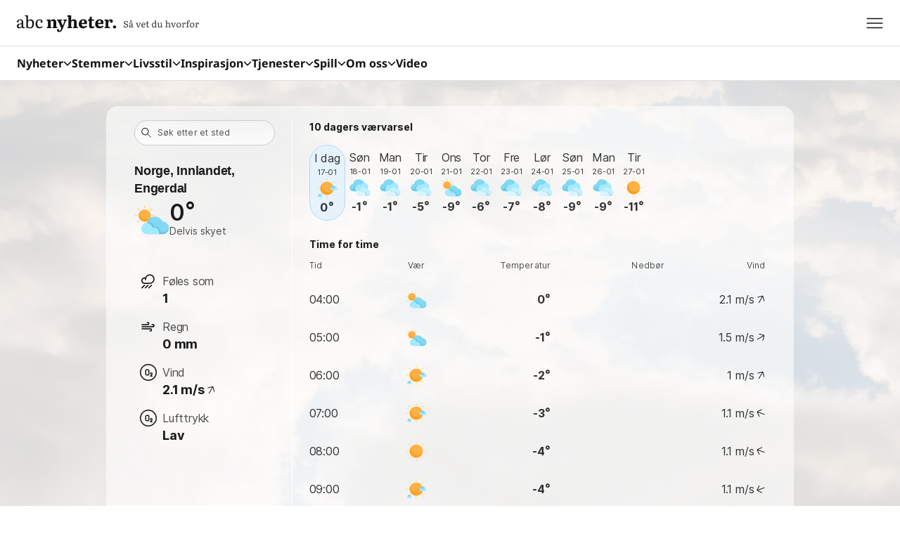

--- FILE ---
content_type: text/css; charset=UTF-8
request_url: https://static.abcnyheter.no/f-static/commons.aaab75c06d32ec43bf42.css
body_size: 40129
content:
.socialButtons__title___1vnZd{color:#777676;font-size:.875rem;font-style:italic;font-weight:700;margin-bottom:1.25rem}@media print,screen and (min-width:28.125em){.socialButtons__title___1vnZd{font-size:1.0625rem}}.socialButtons__btn___M0L5K{align-items:center;background-color:#dbd2bd;border-radius:.3125rem;display:flex;flex-flow:row nowrap;font-size:.875rem;line-height:2.375rem;margin-bottom:1.875rem;padding:.3125rem .9375rem;transition:background-color .3s}.socialButtons__btn___M0L5K:hover{background-color:#c4bca8}.socialButtons__btn___M0L5K,.socialButtons__btn___M0L5K:active,.socialButtons__btn___M0L5K:hover,.socialButtons__btn___M0L5K:visited{color:#2f2f2f;text-decoration:none}.socialButtons__btn___M0L5K span{align-items:flex-start;display:flex;justify-content:center}@media print,screen and (min-width:28.125em){.socialButtons__btn___M0L5K{font-size:1.25rem}}@media print,screen and (min-width:48em){.socialButtons__btn___M0L5K{font-size:1.0625rem}}.socialButtons__emailBtn___1HGIN,.socialButtons__emailBtn___1HGIN:active,.socialButtons__emailBtn___1HGIN:hover,.socialButtons__emailBtn___1HGIN:visited,.socialButtons__fbBtn___uKyay,.socialButtons__fbBtn___uKyay:active,.socialButtons__fbBtn___uKyay:hover,.socialButtons__fbBtn___uKyay:visited{color:#fff}.socialButtons__emailBtn___1HGIN svg,.socialButtons__fbBtn___uKyay svg{height:1.75rem;margin-right:.625rem;width:1.75rem}.socialButtons__fbBtn___uKyay{background-color:#3b5998}.socialButtons__fbBtn___uKyay:hover{background-color:#293e6b}.socialButtons__emailBtn___1HGIN{background-color:#939395}.socialButtons__emailBtn___1HGIN:hover{background-color:#727274}.socialButtons__emailBtn___1HGIN svg{fill:#fff}.socialButtons__fbFollowBtn___2Bbsy{font-size:.9375rem;font-weight:700;justify-content:center}@media print,screen and (min-width:28.125em){.socialButtons__fbFollowBtn___2Bbsy{font-size:1.125rem}}.socialButtons__fbCircle___3rkA8{background-color:#3b5998;border-radius:50%;height:2.375rem;margin-left:.625rem;padding-top:.3125rem;width:2.375rem}.socialButtons__fbCircle___3rkA8 svg{height:1.75rem;width:1.75rem}.image__image___TDldW{background-position:top;background-repeat:no-repeat;background-size:cover;display:block;height:100%;width:100%}.image__image___TDldW.image__ar16to9___1jc0T{height:auto;padding-top:56.25%}.image__image___TDldW.image__ar4to3___hvncx{height:auto;padding-top:75%}.image__image___TDldW.image__ar16to9Mm___QSjss{height:auto;padding-top:48.25%}.image__image___TDldW.image__ar16to9Sm___3Yn1R{height:auto;padding-top:65.25%}.subpageHeader__showOnStylesLoad___367AR{display:block!important}.subpageHeader__sticky___1CVNi{min-height:4rem;position:-webkit-sticky;position:sticky;top:0;z-index:101}@media print,screen and (min-width:48em){.subpageHeader__sticky___1CVNi{min-height:4.25rem}}.subpageHeader__headerBase___MmLjw{background-color:var(--color-neutral-0);box-shadow:0 .25rem 1.875rem rgba(0,0,0,.1)}.subpageHeader__headerContainer___hprrX{display:flex;flex-direction:column;margin:0 auto;max-width:90rem;position:relative}.subpageHeader__headerTop___16kJ8{align-items:center;display:flex;flex:1;padding:.75rem 1.5rem}.subpageHeader__headerBottom___CqTQu{padding:.75rem 1rem}.subpageHeader__bottomLogoSection___1-z4t{justify-content:space-between}.subpageHeader__bottomActionItems___2sBvN,.subpageHeader__bottomLogoSection___1-z4t{align-items:center;display:flex}.subpageHeader__mobileMenu___5zg2K{display:flex}.subpageHeader__mobileMenu___5zg2K .searchContainer{margin-left:1rem;margin-right:1rem}.subpageHeader__startsidenLogo___1Nbst{display:flex}.subpageHeader__startsidenLogo___1Nbst svg{height:100%;width:7.75rem}@media print,screen and (min-width:48em){.subpageHeader__startsidenLogo___1Nbst svg{width:8.875rem}}@media print,screen and (min-width:64em){.subpageHeader__startsidenLogo___1Nbst svg{width:10rem}}.subpageHeader__startsidenLogo___1Nbst:hover{outline-color:transparent}.subpageHeader__layerMenu___plEGo{position:absolute;top:auto}.subpageHeader__searchFormContainer___1ZWRq{flex:1;margin:0 2.5rem 0 2rem;max-width:35rem;position:relative;z-index:102}.subpageHeader__searchFormContainer___1ZWRq .resultList,.subpageHeader__searchFormContainer___1ZWRq input:not(.searchInputActive){border:1px solid var(--color-neutral-100)}.subpageHeader__hidden___toljp{border-width:0;display:none;visibility:hidden}@media screen and (max-width:47.99875em){.subpageHeader__hiddenMobile___1O0d1{border-width:0;display:none;visibility:hidden}}@media print,screen and (min-width:48em){.subpageHeader__childrenWrapper___1kyTr{position:relative;z-index:101}}.subpageHeader__loginButton___31abo .dropDown{z-index:102}.subpageHeader__red___RQkwm{background-color:#f50a29}.snow .subpageHeader__red___RQkwm .subpageHeader__headerContainer___hprrX{background-image:url(/f-static/snow.1064dd27.svg)}.subpageHeader__abcnLogoContainer___1Xw2T{display:flex;margin:-.625rem 0 .625rem}@media print,screen and (min-width:48em){.subpageHeader__abcnLogoContainer___1Xw2T{margin:.5rem 0 0}}.subpageHeader__abcnLogo___3twFW{background-image:url(/f-static/abcn-logo.21ddae64.svg);background-position:50%;background-repeat:no-repeat;background-size:contain;height:.625rem;margin-left:.25rem;margin-top:.125rem;width:3.75rem}@media print,screen and (min-width:48em){.subpageHeader__abcnLogo___3twFW{height:.75rem;width:4.375rem}}@media print,screen and (min-width:64em){.subpageHeader__abcnLogo___3twFW{height:.875rem;margin-top:0;width:5.125rem}}.subpageHeader__abcnLink___3kCtg{-webkit-font-feature-settings:"liga" off,"clig" off;font-feature-settings:"liga" off,"clig" off;display:flex;font-size:.5rem;font-style:italic;letter-spacing:.0125rem}.subpageHeader__abcnLink___3kCtg,.subpageHeader__abcnLink___3kCtg:active,.subpageHeader__abcnLink___3kCtg:hover,.subpageHeader__abcnLink___3kCtg:visited{color:var(--color-red-50);text-decoration:none}@media print,screen and (min-width:48em){.subpageHeader__abcnLink___3kCtg{font-size:.625rem}}@media print,screen and (min-width:64em){.subpageHeader__abcnLink___3kCtg{font-size:.75rem;line-height:.875rem}}.subpageHeader__logosContainer____E11P{display:flex;flex-direction:column}.headerCommon__logoSn___3u9Zk{background-image:url(/f-static/ABCStartsidenWhite.189e012a.svg)}@media print,screen and (min-width:48em){.headerCommon__logoSn___3u9Zk{min-width:8.875rem}}@media print,screen and (min-width:64em){.headerCommon__logoSn___3u9Zk{min-width:10rem}}.snow .headerCommon__logoSn___3u9Zk{background-image:url(/f-static/ABCSXmas.a6fee207.svg)}.easter .headerCommon__logoSn___3u9Zk{background-image:url(/f-static/ABCSEaster.0e6f818b.svg);margin-top:-.625rem}@media print,screen and (min-width:48em){.easter .headerCommon__logoSn___3u9Zk{background-position:top;margin-top:.3125rem;width:7rem}}@media print,screen and (min-width:64em){.easter .headerCommon__logoSn___3u9Zk{margin-top:.1875rem;width:7.8125rem}}.may17 .headerCommon__logoSn___3u9Zk{background-image:url(/f-static/ABCSMay17.120a4adc.svg);background-position:0 0;margin-left:-1rem;width:8.8125rem}@media print,screen and (min-width:48em){.may17 .headerCommon__logoSn___3u9Zk{height:3.375rem;margin-left:-1.5rem;margin-top:-.75rem;width:10.375rem}}@media print,screen and (min-width:64em){.may17 .headerCommon__logoSn___3u9Zk{margin-left:0;width:11.5rem}}.headerCommon__logoSa___Brxa6{background:url(/f-static/StartsidenNynorsk.90dba141.svg)}@media print,screen and (min-width:48em){.headerCommon__logoSa___Brxa6{background:url(/f-static/ABCStartsidaWhite.e6d10cda.svg)}}.headerCommon__logo___2JmA_{background-position:50%;background-repeat:no-repeat;background-size:100%;display:block;height:3.375rem;line-height:1.5rem;overflow:hidden;text-indent:100%;width:7.8125rem}@media print,screen and (min-width:48em){.headerCommon__logo___2JmA_{height:auto;margin-top:-.125rem;width:11.625rem}}.headerCommon__expandMenu___1KneU{background-color:#fff;border:1px solid #c5c5c5;border-radius:.25rem;color:#2f2f2f;cursor:pointer;float:right;font-size:.8125rem;font-weight:700;height:2.5rem;padding:.5rem .375rem;position:relative;text-align:center;transition:background-color .2s ease-in-out,color .2s ease-in-out;width:5.625rem}.headerCommon__expandMenu___1KneU b{display:block;float:left;font-weight:400;margin-top:.125rem}@media print,screen and (min-width:48em){.headerCommon__expandMenu___1KneU b{display:none}}@media screen and (max-width:47.99875em){.headerCommon__expandMenu___1KneU span b:first-child{display:none!important}}@media print,screen and (min-width:48em){.headerCommon__expandMenu___1KneU span b:last-child{display:none!important}}.headerCommon__expandMenu___1KneU i{right:.5rem;top:1.0625rem;transition:background-color .2s ease-in-out}.headerCommon__expandMenu___1KneU i,.headerCommon__expandMenu___1KneU i:after,.headerCommon__expandMenu___1KneU i:before{background-color:#fff;border-radius:2px;display:block;height:.25rem;position:absolute;width:1.875rem}.headerCommon__expandMenu___1KneU i:after,.headerCommon__expandMenu___1KneU i:before{content:"";left:0;transition:background-color .15s ease-in-out,top .2s ease-in-out,-webkit-transform .2s ease-in-out;transition:transform .2s ease-in-out,background-color .15s ease-in-out,top .2s ease-in-out;transition:transform .2s ease-in-out,background-color .15s ease-in-out,top .2s ease-in-out,-webkit-transform .2s ease-in-out}.headerCommon__expandMenu___1KneU i:before{top:-.5rem}.headerCommon__expandMenu___1KneU i:after{top:.5rem}@media print,screen and (min-width:48em){.headerCommon__expandMenu___1KneU i{right:0}.headerCommon__expandMenu___1KneU i,.headerCommon__expandMenu___1KneU i:after,.headerCommon__expandMenu___1KneU i:before{height:.125rem;width:100%}.headerCommon__expandMenu___1KneU i:before{top:-.375rem}.headerCommon__expandMenu___1KneU i:after{top:.375rem}}.headerCommon__expandMenu___1KneU:hover i,.headerCommon__expandMenu___1KneU:hover i:after,.headerCommon__expandMenu___1KneU:hover i:before{background-color:#fff}.headerCommon__expandMenu___1KneU:active,.headerCommon__expandMenu___1KneU:hover,.headerCommon__expandMenu___1KneU:visited{color:#fd0014;text-decoration:none}.headerCommon__expandMenu___1KneU.headerCommon__closeMenu___1mn2L{z-index:270}.headerCommon__expandMenu___1KneU.headerCommon__closeMenu___1mn2L i{background-color:transparent}.headerCommon__expandMenu___1KneU.headerCommon__closeMenu___1mn2L i:after,.headerCommon__expandMenu___1KneU.headerCommon__closeMenu___1mn2L i:before{background-color:#fff}.headerCommon__expandMenu___1KneU.headerCommon__closeMenu___1mn2L i:before{top:0;-webkit-transform:rotate(45deg);transform:rotate(45deg)}.headerCommon__expandMenu___1KneU.headerCommon__closeMenu___1mn2L i:after{top:0;-webkit-transform:rotate(-45deg);transform:rotate(-45deg)}.headerCommon__expandMenu___1KneU.headerCommon__closeMenu___1mn2L:hover i:after,.headerCommon__expandMenu___1KneU.headerCommon__closeMenu___1mn2L:hover i:before{background-color:#fff}@media print,screen and (min-width:48em){.headerCommon__expandMenu___1KneU{background-color:transparent;border:0;border-radius:0;font-size:.75rem;font-weight:400;height:0;margin:0;padding:2.1875rem 0 0;width:1.25rem}}@media screen and (max-width:63.99875em){.headerCommon__expandMenu___1KneU{margin-left:1.75rem}}.headerCommon__expandMenu___1KneU.headerCommon__dark___8NsNr:hover i,.headerCommon__expandMenu___1KneU.headerCommon__dark___8NsNr:hover i:after,.headerCommon__expandMenu___1KneU.headerCommon__dark___8NsNr:hover i:before,.headerCommon__expandMenu___1KneU.headerCommon__dark___8NsNr i,.headerCommon__expandMenu___1KneU.headerCommon__dark___8NsNr i:after,.headerCommon__expandMenu___1KneU.headerCommon__dark___8NsNr i:before{background-color:var(--color-neutral-900)}.headerCommon__expandMenu___1KneU.headerCommon__dark___8NsNr.headerCommon__closeMenu___1mn2L i,.headerCommon__expandMenu___1KneU.headerCommon__dark___8NsNr:hover.headerCommon__closeMenu___1mn2L i{background-color:transparent}.headerCommon__subpageHeaderWrapper___1Fjp2{min-height:4rem;pointer-events:none;position:-webkit-sticky;position:sticky;top:0;z-index:85}.headerCommon__subpageHeaderWrapper___1Fjp2>header{pointer-events:auto}@media print,screen and (min-width:48em){.headerCommon__subpageHeaderWrapper___1Fjp2{min-height:4.25rem}}.headerCommon__subpageHeaderWrapperWithSubHeader___3GKsp{min-height:7.5625rem;pointer-events:none;position:-webkit-sticky;position:sticky;top:0;z-index:85}.headerCommon__subpageHeaderWrapperWithSubHeader___3GKsp>header{pointer-events:auto}.internalResult__nummersoklogo___1UDnK{background-image:url(/f-static/nummersok.61d64d39.png);background-repeat:no-repeat;background-size:contain}.autocompleteRound__loadingSpinner___2eQj8{display:block;margin:.625rem auto}.autocompleteRound__container___3Bhs7{position:relative}.autocompleteRound__magnifier___2Xt7x{left:.4375rem;position:absolute;top:.375rem;z-index:83}.autocompleteRound__mainInput___Rqeug{-webkit-appearance:none;background-color:#f6f6f6;border:1px solid #dbd2bd;border-radius:.25rem;box-sizing:border-box;display:block;font-family:inherit;font-size:1rem;height:2.5rem;margin:0;overflow:hidden;padding:.625rem 2.375rem;text-overflow:ellipsis;transition:border-color .3s;white-space:nowrap;width:100%}.autocompleteRound__mainInput___Rqeug:focus{background-color:#fff}.autocompleteRound__cleanForm___3Gzqs{background-color:#bab2a1;border-radius:50%;cursor:pointer;height:1.625rem;position:absolute;right:.625rem;top:.4375rem;transition:background-color .3s;width:1.625rem;z-index:18}.autocompleteRound__cleanForm___3Gzqs:hover{background-color:#c4bca8}.autocompleteRound__cleanForm___3Gzqs:after,.autocompleteRound__cleanForm___3Gzqs:before{background-color:#fff;content:"";height:.875rem;left:.75rem;position:absolute;top:.375rem;width:.125rem}.autocompleteRound__cleanForm___3Gzqs:before{-webkit-transform:rotate(45deg);transform:rotate(45deg)}.autocompleteRound__cleanForm___3Gzqs:after{-webkit-transform:rotate(-45deg);transform:rotate(-45deg)}.autocompleteRound__cleanFormNoBg___3ltd8{border-radius:50%;cursor:pointer;display:none;height:1.375rem;position:absolute;right:.3125rem;top:50%;-webkit-transform:translateY(-50%);transform:translateY(-50%);width:1.375rem;z-index:18}.autocompleteRound__cleanFormNoBg___3ltd8:after,.autocompleteRound__cleanFormNoBg___3ltd8:before{background-color:#777676;content:"";height:.875rem;left:.625rem;position:absolute;top:.25rem;width:.125rem}.autocompleteRound__cleanFormNoBg___3ltd8:before{-webkit-transform:rotate(45deg);transform:rotate(45deg)}.autocompleteRound__cleanFormNoBg___3ltd8:after{-webkit-transform:rotate(-45deg);transform:rotate(-45deg)}.autocompleteRound__link___1s9Cj{color:#4a4a4a;float:right;font-size:.6875rem;font-style:italic;padding-top:.1875rem;text-align:right}.autocompleteRound__link___1s9Cj span{display:inline-block;height:100%}.autocompleteRound__link___1s9Cj img,.autocompleteRound__link___1s9Cj span{vertical-align:middle}.autocompleteRound__link___1s9Cj img{max-height:1.125rem;padding-left:.3125rem;transition:opacity .3s}.autocompleteRound__link___1s9Cj:hover,.autocompleteRound__link___1s9Cj:visited{color:#4a4a4a}.autocompleteRound__link___1s9Cj:hover{text-decoration:none}.autocompleteRound__link___1s9Cj:hover span{text-decoration:underline}.autocompleteRound__link___1s9Cj:hover img{opacity:.8}.autocompleteRound__resultListCon___1IIIW{position:relative}.autocompleteRound__resultList___hARKp{background-color:#fff;border:1px solid #c5c5c5;box-shadow:0 1px 2px rgba(0,0,0,.25);left:0;position:absolute;top:-.1875rem;width:100%;z-index:100}.autocompleteRound__resultList___hARKp>div:not(.autocompleteRound__banner___3gd7K){transition:background-color .3s}.autocompleteRound__resultList___hARKp>div:not(.autocompleteRound__banner___3gd7K) a{color:#575757;cursor:pointer;display:block;font-size:.8125rem;line-height:1.125rem;min-height:2.125rem;padding:.5rem .4375rem;position:relative;transition:color .3s}.autocompleteRound__resultList___hARKp>div:not(.autocompleteRound__banner___3gd7K) a:active,.autocompleteRound__resultList___hARKp>div:not(.autocompleteRound__banner___3gd7K) a:hover,.autocompleteRound__resultList___hARKp>div:not(.autocompleteRound__banner___3gd7K) a:visited{text-decoration:none}.autocompleteRound__resultList___hARKp>div:not(.autocompleteRound__banner___3gd7K) a:hover{color:#2f2f2f}.autocompleteRound__resultList___hARKp>div:not(.autocompleteRound__banner___3gd7K) a:before{background-color:#c4bca8;content:"";height:1px;left:.1875rem;position:absolute;right:.1875rem;top:0}.autocompleteRound__resultList___hARKp>div:not(.autocompleteRound__banner___3gd7K) a svg{display:none}.autocompleteRound__resultList___hARKp>div:not(.autocompleteRound__banner___3gd7K).autocompleteRound__active___2Oo7T,.autocompleteRound__resultList___hARKp>div:not(.autocompleteRound__banner___3gd7K):hover{background-color:#f6f6f6}.autocompleteRound__resultList___hARKp>div:not(.autocompleteRound__banner___3gd7K).autocompleteRound__active___2Oo7T a,.autocompleteRound__resultList___hARKp>div:not(.autocompleteRound__banner___3gd7K):hover a{color:#2f2f2f}.autocompleteRound__resultList___hARKp>div:not(.autocompleteRound__banner___3gd7K).autocompleteRound__active___2Oo7T .autocompleteRound__cleanFormNoBg___3ltd8,.autocompleteRound__resultList___hARKp>div:not(.autocompleteRound__banner___3gd7K):hover .autocompleteRound__cleanFormNoBg___3ltd8{display:block}.autocompleteRound__resultList___hARKp>div:not(.autocompleteRound__banner___3gd7K).autocompleteRound__showMoreBtn___2z9Fm{font-weight:700}.autocompleteRound__resultList___hARKp>div:not(.autocompleteRound__banner___3gd7K):first-child a:before{display:none}.autocompleteRound__noResult___1P9eg{color:#575757;display:block;font-size:.8125rem;font-weight:700;line-height:1.125rem;min-height:2.125rem;padding:.5rem .4375rem}@media print,screen and (min-width:48em){.autocompleteRound__resultList___hARKp{background-color:#fff;border:0;border-radius:1.5rem;box-shadow:0 .0625rem .25rem 0 rgba(12,97,255,.24),0 .125rem .5rem 0 rgba(12,97,255,.16),0 .125rem 1rem 0 rgba(12,97,255,.16);padding-top:3rem;top:-3rem;z-index:81}.autocompleteRound__resultList___hARKp>div:not(.autocompleteRound__banner___3gd7K){padding:0 1.25rem}.autocompleteRound__resultList___hARKp>div:not(.autocompleteRound__banner___3gd7K):first-of-type{border-top:1px solid #ececec}.autocompleteRound__resultList___hARKp>div:not(.autocompleteRound__banner___3gd7K):last-of-type{border-bottom-left-radius:1.5rem;border-bottom-right-radius:1.5rem;padding-bottom:.1875rem}.autocompleteRound__resultList___hARKp>div:not(.autocompleteRound__banner___3gd7K) a{display:flex;font-size:.875rem;line-height:.875rem;padding:.9375rem 0;width:100%}.autocompleteRound__resultList___hARKp>div:not(.autocompleteRound__banner___3gd7K) a:visited{color:#609}.autocompleteRound__resultList___hARKp>div:not(.autocompleteRound__banner___3gd7K) a:before{display:none}.autocompleteRound__resultList___hARKp>div:not(.autocompleteRound__banner___3gd7K) a svg{display:block;margin-right:.6875rem}.autocompleteRound__resultList___hARKp .autocompleteRound__internalResult___3UKAR{display:flex;height:4.25rem}.autocompleteRound__resultList___hARKp .autocompleteRound__internalResult___3UKAR .autocompleteRound__image___22234{margin-right:.5rem}.autocompleteRound__resultList___hARKp .autocompleteRound__internalResult___3UKAR .autocompleteRound__image___22234 img{height:1.5rem;width:1.5rem}.autocompleteRound__resultList___hARKp .autocompleteRound__internalResult___3UKAR .autocompleteRound__name___3SjpZ{color:#3c4443;font-size:.875rem;font-weight:700;line-height:1.0625rem;margin-bottom:.5rem}.autocompleteRound__resultList___hARKp .autocompleteRound__internalResult___3UKAR .autocompleteRound__description___2lnVH{-webkit-line-clamp:1;-webkit-box-orient:vertical;color:#777676;display:block;display:-webkit-box;font-size:.625rem;font-weight:400;line-height:.75rem;max-height:.75rem;overflow:hidden;text-overflow:ellipsis}.autocompleteRound__resultList___hARKp .autocompleteRound__internalResult___3UKAR.autocompleteRound__game___2V5KI.autocompleteRound__active___2Oo7T,.autocompleteRound__resultList___hARKp .autocompleteRound__internalResult___3UKAR.autocompleteRound__game___2V5KI:hover{background-color:#eafcef;border-left:4px solid #60c17b;padding:0 1.25rem 0 1rem}.autocompleteRound__resultList___hARKp .autocompleteRound__internalResult___3UKAR.autocompleteRound__person___UyBEP .autocompleteRound__image___22234{background-color:rgba(140,193,255,.1);border:1px solid #eee;height:1.5rem;padding:.375rem;width:1.5rem}.autocompleteRound__resultList___hARKp .autocompleteRound__internalResult___3UKAR.autocompleteRound__person___UyBEP .autocompleteRound__image___22234 svg{height:100%;width:100%}.autocompleteRound__banner___3gd7K{background:linear-gradient(89.95deg,#185ec8 63.27%,rgba(24,94,200,0) 99.95%);background-position:100%;border-radius:.5rem;color:#fff;height:8.3125rem;margin:0 1.25rem 1.25rem;padding:1.375rem 1.5rem}.autocompleteRound__banner___3gd7K .autocompleteRound__contentContainer___1KUjv{display:flex;flex-direction:column;height:100%;justify-content:space-between;max-width:50%}.autocompleteRound__banner___3gd7K .autocompleteRound__topline___3arOa{font-size:.5rem;font-weight:600;line-height:.5rem;text-transform:uppercase}.autocompleteRound__banner___3gd7K .autocompleteRound__title___37Y3Y{font-size:1.25rem;font-weight:900;line-height:1.75rem}.autocompleteRound__banner___3gd7K a{align-items:center;color:#fff;display:flex;font-size:.75rem;font-weight:600;line-height:.75rem}.autocompleteRound__banner___3gd7K a svg{margin-left:.375rem}}.autocomplete__loadingSpinner___3xQ5F{display:block;margin:.625rem auto}.autocomplete__container___23kM8{padding-bottom:1.875rem;position:relative}.autocomplete__magnifier___10oA6{left:.4375rem;position:absolute;top:.375rem}.autocomplete__mainInput___26Bf5{-webkit-appearance:none;background-color:#f6f6f6;border:1px solid #dbd2bd;border-radius:.25rem;box-sizing:border-box;display:block;font-family:inherit;font-size:1rem;height:2.5rem;margin:0;overflow:hidden;padding:.625rem 2.375rem;text-overflow:ellipsis;transition:border-color .3s;white-space:nowrap;width:100%}.autocomplete__mainInput___26Bf5:focus{background-color:#fff}.autocomplete__cleanForm___yWXVQ{background-color:#bab2a1;border-radius:50%;cursor:pointer;height:1.625rem;position:absolute;right:.625rem;top:.4375rem;transition:background-color .3s;width:1.625rem;z-index:18}.autocomplete__cleanForm___yWXVQ:hover{background-color:#c4bca8}.autocomplete__cleanForm___yWXVQ:after,.autocomplete__cleanForm___yWXVQ:before{background-color:#fff;content:"";height:.875rem;left:.75rem;position:absolute;top:.375rem;width:.125rem}.autocomplete__cleanForm___yWXVQ:before{-webkit-transform:rotate(45deg);transform:rotate(45deg)}.autocomplete__cleanForm___yWXVQ:after{-webkit-transform:rotate(-45deg);transform:rotate(-45deg)}.autocomplete__cleanFormNoBg___3uEC3{border-radius:50%;cursor:pointer;height:1.375rem;position:absolute;right:1.25rem;top:50%;-webkit-transform:translateY(-50%);transform:translateY(-50%);width:1.375rem;z-index:18}.autocomplete__cleanFormNoBg___3uEC3:after,.autocomplete__cleanFormNoBg___3uEC3:before{background-color:#777676;content:"";height:.875rem;left:.625rem;position:absolute;top:.25rem;width:.125rem}.autocomplete__cleanFormNoBg___3uEC3:before{-webkit-transform:rotate(45deg);transform:rotate(45deg)}.autocomplete__cleanFormNoBg___3uEC3:after{-webkit-transform:rotate(-45deg);transform:rotate(-45deg)}.autocomplete__link___kAYN3{color:#4a4a4a;float:right;font-size:.6875rem;font-style:italic;padding-top:.1875rem;text-align:right}.autocomplete__link___kAYN3 span{display:inline-block;height:100%}.autocomplete__link___kAYN3 img,.autocomplete__link___kAYN3 span{vertical-align:middle}.autocomplete__link___kAYN3 img{max-height:1.125rem;padding-left:.3125rem;transition:opacity .3s}.autocomplete__link___kAYN3:hover,.autocomplete__link___kAYN3:visited{color:#4a4a4a}.autocomplete__link___kAYN3:hover{text-decoration:none}.autocomplete__link___kAYN3:hover span{text-decoration:underline}.autocomplete__link___kAYN3:hover img{opacity:.8}.autocomplete__resultListCon___2Onlw{position:relative}.autocomplete__resultList___1wWAl{background-color:#fff;border:1px solid #c5c5c5;box-shadow:0 1px 2px rgba(0,0,0,.25);left:0;position:absolute;top:-.1875rem;width:100%;z-index:100}.autocomplete__resultList___1wWAl>div{transition:background-color .3s}.autocomplete__resultList___1wWAl>div a{color:#575757;cursor:pointer;display:block;font-size:.8125rem;line-height:1.125rem;min-height:2.125rem;padding:.5rem .4375rem;position:relative;transition:color .3s}.autocomplete__resultList___1wWAl>div a:active,.autocomplete__resultList___1wWAl>div a:hover,.autocomplete__resultList___1wWAl>div a:visited{text-decoration:none}.autocomplete__resultList___1wWAl>div a:hover{color:#2f2f2f}.autocomplete__resultList___1wWAl>div a:before{background-color:#c4bca8;content:"";height:1px;left:.1875rem;position:absolute;right:.1875rem;top:0}.autocomplete__resultList___1wWAl>div a svg{display:none}.autocomplete__resultList___1wWAl>div.autocomplete__active___1MEdg,.autocomplete__resultList___1wWAl>div:hover{background-color:#f6f6f6}.autocomplete__resultList___1wWAl>div.autocomplete__active___1MEdg a,.autocomplete__resultList___1wWAl>div:hover a{color:#2f2f2f}.autocomplete__resultList___1wWAl>div.autocomplete__showMoreBtn___3no7j{font-weight:700}.autocomplete__resultList___1wWAl>div:first-child a:before{display:none}.autocomplete__noResult___1bUj2{color:#575757;display:block;font-size:.8125rem;font-weight:700;line-height:1.125rem;min-height:2.125rem;padding:.5rem .4375rem}@media print,screen and (min-width:48em){.autocomplete__resultList___1wWAl{background-color:#fff;border:2px solid #fdced4;border-radius:1.5rem;border-top:0 solid #fdced4;border-top-left-radius:0;border-top-right-radius:0;box-shadow:none;top:0}.autocomplete__resultList___1wWAl>div{padding:0 .75rem}.autocomplete__resultList___1wWAl>div:first-of-type{border-top:1px solid #e9e9e9}.autocomplete__resultList___1wWAl>div:last-of-type{border-bottom-left-radius:1.5rem;border-bottom-right-radius:1.5rem;padding-bottom:.1875rem}.autocomplete__resultList___1wWAl>div.autocomplete__trending___xGhBu a{color:#2547ff}.autocomplete__resultList___1wWAl>div.autocomplete__recent___1Ryv- a{color:#609}.autocomplete__resultList___1wWAl>div a{align-items:center;display:flex;font-size:.875rem;padding:1rem 0}.autocomplete__resultList___1wWAl>div a:visited{color:#609}.autocomplete__resultList___1wWAl>div a:before{display:none}.autocomplete__resultList___1wWAl>div a svg{display:block;margin-right:.75rem;min-width:1.125rem}.autocomplete__resultList___1wWAl>div a span{overflow:hidden;text-overflow:ellipsis;white-space:nowrap}}.autocomplete__hintTitle___3DlxF{pointer-events:none}.interceptedSearchForm__searchForm___3HN8G{background-color:#fff;border-radius:1.5rem;max-width:35.0625rem;position:relative}.interceptedSearchForm__searchForm___3HN8G>div:first-of-type{outline:none}@media print,screen and (min-width:48em){.easter .interceptedSearchForm__searchForm___3HN8G{z-index:100}}.interceptedSearchForm__searchInput___1yXJo{background:url(/f-static/magnifierFrontpage.4380c299.svg) 1.25rem .75rem no-repeat;border:0;border-radius:1.5rem;color:#6f6f6f;font-size:.875rem;height:2.625rem;line-height:1.125rem;margin:0;overflow:hidden;padding:.625rem .625rem .625rem 2.8125rem;position:relative;text-overflow:ellipsis;white-space:nowrap;width:100%;z-index:0}.interceptedSearchForm__searchInput___1yXJo::-webkit-input-placeholder{color:#545454;font-size:.875rem;line-height:1.25rem}.interceptedSearchForm__searchInput___1yXJo:-ms-input-placeholder{color:#545454;font-size:.875rem;line-height:1.25rem}.interceptedSearchForm__searchInput___1yXJo::placeholder{color:#545454;font-size:.875rem;line-height:1.25rem}@media screen and (min-width:48em)and (max-width:61.24875em){.interceptedSearchForm__searchInput___1yXJo::-webkit-input-placeholder{font-size:.8125rem}.interceptedSearchForm__searchInput___1yXJo:-ms-input-placeholder{font-size:.8125rem}.interceptedSearchForm__searchInput___1yXJo::placeholder{font-size:.8125rem}}.interceptedSearchForm__searchInput___1yXJo:focus::-webkit-input-placeholder{opacity:0}.interceptedSearchForm__searchInput___1yXJo:focus:-ms-input-placeholder{opacity:0}.interceptedSearchForm__searchInput___1yXJo:focus::placeholder{opacity:0}.interceptedSearchForm__searchInput___1yXJo::-webkit-search-cancel-button,.interceptedSearchForm__searchInput___1yXJo::-webkit-search-decoration,.interceptedSearchForm__searchInput___1yXJo::-webkit-search-results-button,.interceptedSearchForm__searchInput___1yXJo::-webkit-search-results-decoration{display:none}@media print,screen and (min-width:48em){.interceptedSearchForm__searchInput___1yXJo{border:1px solid #f98493;font-size:.9375rem;height:2.75rem;z-index:82}}.interceptedSearchForm__searchInputActive___1iTgK{border:0;z-index:82}.interceptedSearchForm__magnifierSvg___h4f6g{left:1.25rem;position:absolute;top:.9375rem;z-index:83}.interceptedSearchForm__magnifierSvg___h4f6g circle{stroke:#777676}.interceptedSearchForm__magnifierSvg___h4f6g path{fill:#777676}.interceptedSearchForm__searchBtn___10Akz{align-items:center;-webkit-appearance:none;background-color:#1d1d1b;border:0;border-radius:2rem;color:#fff;cursor:pointer;display:flex;font-size:.75rem;font-weight:700;height:2.25rem;justify-content:center;margin:.1875rem;position:absolute;right:0;text-align:center;text-transform:uppercase;top:0;width:4.875rem;z-index:82}@media print,screen and (min-width:48em){.interceptedSearchForm__searchBtn___10Akz{font-size:.875rem;margin:.25rem .25rem 0 .375rem}}.interceptedSearchForm__cleanForm___1o-73{border-radius:50%;cursor:pointer;height:1.375rem;position:absolute;right:6.0625rem;top:50%;-webkit-transform:translateY(-50%);transform:translateY(-50%);width:1.375rem;z-index:83}.interceptedSearchForm__cleanForm___1o-73:after,.interceptedSearchForm__cleanForm___1o-73:before{background-color:#777676;content:"";height:.875rem;left:.625rem;position:absolute;top:.25rem;width:.125rem}.interceptedSearchForm__cleanForm___1o-73:before{-webkit-transform:rotate(45deg);transform:rotate(45deg)}.interceptedSearchForm__cleanForm___1o-73:after{-webkit-transform:rotate(-45deg);transform:rotate(-45deg)}.resultList__loadingSpinner___37n1g{display:block;margin:.625rem auto}.resultList__container___1xs-W{position:relative}.resultList__magnifier___3Pe1X{left:.4375rem;position:absolute;top:.375rem;z-index:83}.resultList__mainInput___1Wpvz{-webkit-appearance:none;background-color:#f6f6f6;border:1px solid #dbd2bd;border-radius:.25rem;box-sizing:border-box;display:block;font-family:inherit;font-size:1rem;height:2.5rem;margin:0;overflow:hidden;padding:.625rem 2.375rem;text-overflow:ellipsis;transition:border-color .3s;white-space:nowrap;width:100%}.resultList__mainInput___1Wpvz:focus{background-color:#fff}.resultList__cleanForm___3vnSe{background-color:#bab2a1;border-radius:50%;cursor:pointer;height:1.625rem;position:absolute;right:.625rem;top:.4375rem;transition:background-color .3s;width:1.625rem;z-index:18}.resultList__cleanForm___3vnSe:hover{background-color:#c4bca8}.resultList__cleanForm___3vnSe:after,.resultList__cleanForm___3vnSe:before{background-color:#fff;content:"";height:.875rem;left:.75rem;position:absolute;top:.375rem;width:.125rem}.resultList__cleanForm___3vnSe:before{-webkit-transform:rotate(45deg);transform:rotate(45deg)}.resultList__cleanForm___3vnSe:after{-webkit-transform:rotate(-45deg);transform:rotate(-45deg)}.resultList__cleanFormNoBg___1eyJ-{border-radius:50%;cursor:pointer;display:none;height:1.375rem;position:absolute;right:.3125rem;top:50%;-webkit-transform:translateY(-50%);transform:translateY(-50%);width:1.375rem;z-index:18}.resultList__cleanFormNoBg___1eyJ-:after,.resultList__cleanFormNoBg___1eyJ-:before{background-color:#777676;content:"";height:.875rem;left:.625rem;position:absolute;top:.25rem;width:.125rem}.resultList__cleanFormNoBg___1eyJ-:before{-webkit-transform:rotate(45deg);transform:rotate(45deg)}.resultList__cleanFormNoBg___1eyJ-:after{-webkit-transform:rotate(-45deg);transform:rotate(-45deg)}.resultList__link___3g5qR{color:#4a4a4a;float:right;font-size:.6875rem;font-style:italic;padding-top:.1875rem;text-align:right}.resultList__link___3g5qR span{display:inline-block;height:100%}.resultList__link___3g5qR img,.resultList__link___3g5qR span{vertical-align:middle}.resultList__link___3g5qR img{max-height:1.125rem;padding-left:.3125rem;transition:opacity .3s}.resultList__link___3g5qR:hover,.resultList__link___3g5qR:visited{color:#4a4a4a}.resultList__link___3g5qR:hover{text-decoration:none}.resultList__link___3g5qR:hover span{text-decoration:underline}.resultList__link___3g5qR:hover img{opacity:.8}.resultList__resultListCon___AHNAP{position:relative}.resultList__noResult___2Y1kO{color:#575757;display:block;font-size:.8125rem;font-weight:700;line-height:1.125rem;min-height:2.125rem;padding:.5rem .4375rem}.resultList__resultList___VOI3I{background-color:#fff;border:2px solid #fee7ea;border-radius:1.5rem;box-sizing:content-box;left:-.125rem;padding-top:2.5rem;position:absolute;top:-2.75rem;width:100%;z-index:81}@media print,screen and (min-width:64em){.resultList__resultList___VOI3I{top:-2.75rem}}.resultList__resultList___VOI3I>div:not(.resultList__banner___c3q1d){padding:0 1.25rem}.resultList__resultList___VOI3I>div:not(.resultList__banner___c3q1d):first-of-type{border-top:1px solid #ececec}.resultList__resultList___VOI3I>div:not(.resultList__banner___c3q1d):last-of-type{border-bottom-left-radius:1.5rem;border-bottom-right-radius:1.5rem;padding-bottom:.1875rem}.resultList__resultList___VOI3I>div:not(.resultList__banner___c3q1d) a{color:#575757;cursor:pointer;display:flex;font-size:.875rem;line-height:.875rem;min-height:2.125rem;padding:1.25rem 0;position:relative;transition:color .3s;width:100%}.resultList__resultList___VOI3I>div:not(.resultList__banner___c3q1d) a:active,.resultList__resultList___VOI3I>div:not(.resultList__banner___c3q1d) a:hover,.resultList__resultList___VOI3I>div:not(.resultList__banner___c3q1d) a:visited{color:#609;text-decoration:none}.resultList__resultList___VOI3I>div:not(.resultList__banner___c3q1d) a:before{display:none}.resultList__resultList___VOI3I>div:not(.resultList__banner___c3q1d) a svg{display:block;margin-right:.6875rem}.resultList__resultList___VOI3I>div:not(.resultList__banner___c3q1d).resultList__active___1oqE0,.resultList__resultList___VOI3I>div:not(.resultList__banner___c3q1d):hover{background-color:#f6f6f6}.resultList__resultList___VOI3I>div:not(.resultList__banner___c3q1d).resultList__active___1oqE0 a,.resultList__resultList___VOI3I>div:not(.resultList__banner___c3q1d):hover a{color:#2f2f2f}.resultList__resultList___VOI3I>div:not(.resultList__banner___c3q1d).resultList__active___1oqE0 .resultList__cleanFormNoBg___1eyJ-,.resultList__resultList___VOI3I>div:not(.resultList__banner___c3q1d):hover .resultList__cleanFormNoBg___1eyJ-{display:block}.resultList__resultList___VOI3I>div:not(.resultList__banner___c3q1d).resultList__showMoreBtn___f9Ht_{font-weight:700}.resultList__resultList___VOI3I>div:not(.resultList__banner___c3q1d):first-child a:before{display:none}.resultList__resultList___VOI3I .resultList__internalResult___cDhh5{display:flex;height:4.25rem}.resultList__resultList___VOI3I .resultList__internalResult___cDhh5 .resultList__image___2YdLr{margin-right:.5rem}.resultList__resultList___VOI3I .resultList__internalResult___cDhh5 .resultList__image___2YdLr img{height:1.5rem;width:1.5rem}.resultList__resultList___VOI3I .resultList__internalResult___cDhh5 .resultList__name___T9f8z{color:#3c4443;font-size:.875rem;font-weight:700;line-height:1.0625rem;margin-bottom:.5rem}.resultList__resultList___VOI3I .resultList__internalResult___cDhh5 .resultList__description___Auy0q{-webkit-line-clamp:1;-webkit-box-orient:vertical;color:#777676;display:block;display:-webkit-box;font-size:.625rem;font-weight:400;line-height:.75rem;max-height:.75rem;overflow:hidden;text-overflow:ellipsis}.resultList__resultList___VOI3I .resultList__internalResult___cDhh5.resultList__game___16sZr.resultList__active___1oqE0,.resultList__resultList___VOI3I .resultList__internalResult___cDhh5.resultList__game___16sZr:hover{background-color:#eafcef;border-left:4px solid #60c17b;padding:0 1.25rem 0 1rem}.resultList__resultList___VOI3I .resultList__internalResult___cDhh5.resultList__person___ItSSk .resultList__image___2YdLr{background-color:transparent;border:0;height:1.25rem;padding:.3125rem;width:3.125rem}.resultList__resultList___VOI3I .resultList__internalResult___cDhh5.resultList__person___ItSSk .resultList__image___2YdLr svg{height:100%;width:100%}.resultList__banner___c3q1d{background:linear-gradient(89.95deg,#185ec8 63.27%,rgba(24,94,200,0) 99.95%);background-position:100%;border-radius:.5rem;color:#fff;height:8.3125rem;margin:0 1.25rem 1.25rem;padding:1.375rem 1.5rem}.resultList__banner___c3q1d .resultList__contentContainer___1098G{display:flex;flex-direction:column;height:100%;justify-content:space-between;max-width:50%}.resultList__banner___c3q1d .resultList__topline___3P5D_{font-size:.5rem;font-weight:600;line-height:.5rem;text-transform:uppercase}.resultList__banner___c3q1d .resultList__title___wcDOt{font-size:1.25rem;font-weight:900;line-height:1.75rem}.resultList__banner___c3q1d a{align-items:center;color:#fff;display:flex;font-size:.75rem;font-weight:600;line-height:.75rem}.resultList__banner___c3q1d a svg{margin-left:.375rem}.weatherWidget__weatherWidgetContainer___30Vq0{display:flex;width:100%}.weatherWidget__weatherTop___1c8fW{border-bottom:1px solid #e9e9e9;color:#978a69;font-size:.8125rem;line-height:1.75rem;padding:0 .5rem 0 0}@media print,screen and (min-width:40em){.weatherWidget__weatherTop___1c8fW{border-bottom:0}}@media print,screen and (min-width:48em){.weatherWidget__weatherTop___1c8fW{font-size:.8125rem}}@media print,screen and (min-width:64em){.weatherWidget__weatherTop___1c8fW{font-size:.9375rem}}.weatherWidget__weatherSun___22zfv{display:flex;justify-content:center;text-transform:uppercase}.weatherWidget__weatherSun___22zfv span{display:block;position:relative}.weatherWidget__weatherSun___22zfv span:before{background:url(/f-static/WeatherSun.b74ab889.svg) 50% no-repeat;background-size:contain;content:"";display:block;height:100%;left:-1.625rem;position:absolute;top:0;width:1.375rem}@media print,screen and (min-width:48em){.weatherWidget__weatherSun___22zfv span:before{left:-1.5rem;width:1.125rem}}@media screen and (min-width:80em){.weatherWidget__weatherSun___22zfv span:before{left:-1.75rem;width:1.5rem}}.weatherWidget__city___1pixK{display:none}@media print,screen and (min-width:48em){.weatherWidget__city___1pixK{align-items:center;cursor:pointer;display:flex}.weatherWidget__city___1pixK span{color:#000;display:inline-block;font-size:.875rem;font-weight:400;transition:color .3s;white-space:nowrap}.weatherWidget__city___1pixK span:hover{color:#fd0014}}.weatherWidget__layer___3QOJQ{background-color:#fff;border:3px solid #dbd2bd;margin:0 auto;width:100%}@media print,screen and (min-width:48em){.weatherWidget__layer___3QOJQ{width:60%}}.weatherWidget__weatherContainer___zasyY{align-items:center;background-color:rgba(0,0,0,.1);border:.0625rem solid #d00;border-radius:2.125rem;display:flex;flex:0;height:2.625rem;margin:auto 0 auto auto;padding:0 1rem;position:relative}.weatherWidget__weatherContainer___zasyY.weatherWidget__withOverlay___3keET:before{background-color:transparent;bottom:0;content:"";cursor:pointer;left:0;position:absolute;right:0;top:0;z-index:10}@media print,screen and (min-width:48em){.weatherWidget__weatherContainer___zasyY{height:2.75rem;padding:0 1.25rem}}.weatherWidget__weatherContainer___zasyY.weatherWidget__themeWhite___27r1H{background-color:var(--color-neutral-0);border:1px solid var(--color-neutral-100)}.weatherWidget__weatherContainer___zasyY.weatherWidget__themeWhite___27r1H .weatherWidget__city___1pixK span,.weatherWidget__weatherContainer___zasyY.weatherWidget__themeWhite___27r1H .weatherWidget__city___1pixK span:after,.weatherWidget__weatherContainer___zasyY.weatherWidget__themeWhite___27r1H .weatherWidgetDegree{color:var(--color-neutral-900)!important}.weatherWidget__weather___v-Uk-{align-items:center;background:transparent;display:flex;flex:1;position:relative}.weatherWidget__weather___v-Uk-:after{border-width:9px 12px;right:-.4375rem}.weatherWidget__weather___v-Uk-:hover{text-decoration:none}.weatherWidget__weather___v-Uk- p{word-wrap:break-word;color:#777676;font-size:.75rem;height:auto;-webkit-hyphens:auto;-ms-hyphens:auto;hyphens:auto;line-height:1.1;margin:0 0 0 .625rem;max-height:3.3125rem;order:2;overflow:hidden;overflow-wrap:break-word;white-space:pre-wrap}@media print,screen and (min-width:64em){.weatherWidget__weather___v-Uk- p{font-size:.9375rem;max-height:3.1875rem}}.weatherWidget__forecast___1c6pg{align-items:center;display:flex;flex:1;flex-direction:row-reverse}.weatherWidget__forecast___1c6pg,.weatherWidget__forecast___1c6pg .weatherWidget__todayIcon___d9wwy{position:relative}@media print,screen and (min-width:48em){.weatherWidget__forecast___1c6pg .weatherWidget__todayIcon___d9wwy{margin-left:1rem}}.weatherWidget__forecast___1c6pg .weatherWidget__degree___2C0ro{color:#fff!important;font-size:.75rem;font-weight:700;line-height:1.125rem;margin-left:.5rem}@media print,screen and (min-width:48em){.weatherWidget__forecast___1c6pg .weatherWidget__degree___2C0ro{font-size:.875rem;font-weight:900;margin-left:1rem;margin-right:.125rem}}.weatherWidget__forecast___1c6pg .weatherWidget__city___1pixK span{max-width:3.75rem;overflow:hidden;text-overflow:ellipsis;white-space:nowrap}@media print,screen and (min-width:64em){.weatherWidget__forecast___1c6pg .weatherWidget__city___1pixK span{max-width:8.125rem}}.weatherWidget__forecast___1c6pg .weatherWidget__city___1pixK span,.weatherWidget__forecast___1c6pg:hover .weatherWidget__city___1pixK span{color:#fff}.weatherWidget__forecast___1c6pg .weatherWidget__city___1pixK:after,.weatherWidget__forecast___1c6pg:hover .weatherWidget__city___1pixK:after{border-color:#fd0014}.weatherWidget__iconContainer___sxzsJ{align-items:center;display:flex;flex:1;flex-direction:row-reverse;justify-content:flex-end}.weatherWidget__modalContainer___b5Fpk{left:0;margin:0 auto;max-width:37.5rem;position:absolute;right:0;width:100%}.weatherWidget__modal___3G5tn{background-color:#fff;box-shadow:0 2px 4px rgba(0,0,0,.5);margin:.625rem;padding:0 .625rem 1.875rem}.weatherWidget__modalHeader___3CtN4{background-image:linear-gradient(180deg,#d0021b,#f50a29);margin:0 -.625rem 2.5rem}@media print,screen and (min-width:48em){.weatherWidget__modalHeader___3CtN4{padding:.625rem}}.weatherWidget__modalHeader___3CtN4 h4{color:#fff;font-size:.875rem;font-weight:400;line-height:2.5rem;text-align:center}@media print,screen and (min-width:48em){.weatherWidget__modalHeader___3CtN4 h4{font-size:1.25rem;font-weight:500;text-align:left}}.weatherWidget__modalCloseBtn___ehMxI{background:transparent;border:0;color:#fff;font-size:.6875rem;font-weight:700;line-height:2.5rem;padding:0 .625rem;position:relative;transition:color .3s}@media print,screen and (min-width:48em){.weatherWidget__modalCloseBtn___ehMxI{line-height:1.2}.no-touch .weatherWidget__modalCloseBtn___ehMxI:hover{color:#dbd2bd}.no-touch .weatherWidget__modalCloseBtn___ehMxI:hover svg .fill{fill:#dbd2bd}}.weatherWidget__modalCloseBtn___ehMxI:before{background-color:#fff;content:"";height:80%;left:0;position:absolute;top:10%;width:1px}.weatherWidget__modalCloseBtn___ehMxI svg{margin-left:.3125rem;position:relative;top:.4375rem}.weatherWidget__modalCloseBtn___ehMxI svg .fill{transition:fill .3s}@media print,screen and (min-width:48em){.weatherWidget__modalCloseBtn___ehMxI svg{display:block;font-size:.875rem;margin:.125rem auto;top:0}}.weatherWidget__weatherPlaceholder___1Ind_{display:block;height:4.0625rem;width:4.0625rem}.weatherWidget__disabled___2LZlm{pointer-events:none}.snow .weatherWidget__weatherContainer___zasyY.weatherWidget__themeRed___30g8H{background-color:#c40821}.easter .weatherWidget__weatherContainer___zasyY.weatherWidget__themeRed___30g8H{background-color:#c40821;border:0}.easter .weatherWidget__weatherContainer___zasyY.weatherWidget__themeRed___30g8H:after{background-image:url(/f-static/easterEgg.2ef8e33c.svg);content:"";height:3.125rem;left:-2.1875rem;position:absolute;top:0;width:3.125rem;z-index:-1}.modal__overlay___4sQrL{background-color:#2f2f2f;bottom:0;left:0;opacity:.4;position:fixed;right:0;top:0;z-index:10;z-index:110}.no-touch .modal__overlay___4sQrL:hover{cursor:pointer}.modal__modal___3Kr6y{left:0;max-width:62.5rem;position:fixed;right:0;top:2.5rem;width:100%;z-index:111}@media print,screen and (min-width:48em){.modal__modal___3Kr6y{top:12.5rem}}.modal-enter{opacity:0}.modal-enter-active{opacity:1;transition:opacity .3s}.modal-enter-active.modal__overlay___4sQrL{opacity:.4}.modal-exit{opacity:1}.modal-exit.modal__overlay___4sQrL{opacity:.4}.modal-exit-active{opacity:0;transition:opacity .3s}.weatherSearch__weatherSearchButton___2wl0D{align-items:center;backdrop-filter:blur(.03125rem);-webkit-backdrop-filter:blur(.03125rem);background:linear-gradient(180deg,hsla(0,0%,100%,.25),hsla(0,0%,100%,.75));border:.0625rem solid var(--color-neutral-200);border-radius:2rem;display:flex;height:2.5rem;padding:0 .5rem;width:100%}@media print,screen and (min-width:48em){.weatherSearch__weatherSearchButton___2wl0D{height:2.25rem}}@media screen and (min-width:48em)and (max-width:61.24875em){.weatherSearch__weatherSearchButton___2wl0D{max-width:12.5rem}}.weatherSearch__magnifierIcon___25CO9{background-image:url(/f-static/magnifier-line.36badf0f.svg);height:1rem;margin-right:.5rem;width:1rem}.weatherSearch__weatherSearchModal___2UMxk{left:0;position:fixed;right:0;top:4.5625rem;width:100%;z-index:102}@media print,screen and (min-width:48em){.weatherSearch__weatherSearchModal___2UMxk{top:8.6875rem}}.weatherSearch__weatherSearchModalContentContainer___3xHjn{left:0;margin:0 auto;max-width:25.375rem;position:absolute;right:0;top:2.5rem;width:100%}@media print,screen and (min-width:48em){.weatherSearch__weatherSearchModalContentContainer___3xHjn{max-width:23.875rem;top:0}}.weatherSearch__weatherSearchModalContent___3axrV{background-color:var(--color-neutral-0);border-radius:.5rem;display:flex;flex-direction:column;justify-content:center;margin:0 .75rem;padding:.75rem .75rem 1rem}@media print,screen and (min-width:48em){.weatherSearch__weatherSearchModalContent___3axrV{margin:unset}}@media print,screen and (min-width:64em){.weatherSearch__weatherSearchModalContent___3axrV{padding:.75rem .75rem 2.75rem}}.weatherSearch__weatherSearchHeader___-SiPx{align-items:center;display:flex;justify-content:space-between}.weatherSearch__closeBtn___1zLyB{background-color:transparent;background-image:url(/f-static/clear-button-line.75ec5a0c.svg);background-position:50%;background-repeat:no-repeat;background-size:contain;height:1rem;width:1rem}.ad__adLabel___MwNz_{box-sizing:border-box;display:block;font-family:helvetica,Arial,Helvetica Neue,Helvetica,sans-serif;font-size:.6875rem;line-height:1.25rem;text-align:center}.ad__adContainer___26SwL .adPlacement[data-rm-mh]{-webkit-transform:none!important;transform:none!important}.ad__adContainer___26SwL:not(.ad-skyscraper-container):not(.ad-skyscraper-2-container):not(.ad-skyscraper-5-container):not(.ad-skyscraper-6-container):not(.ad-wallpaper-container):not(.ad-flyingcarpet-container):not(.ad-flyingcarpet-mob-container):not(.ad-pixel-mob-container){overflow:hidden}.ad__adContainer___26SwL:not(.ad-skyscraper-container):not(.ad-skyscraper-2-container):not(.ad-skyscraper-5-container):not(.ad-skyscraper-6-container):not(.ad-wallpaper-container):not(.ad-flyingcarpet-container):not(.ad-flyingcarpet-mob-container):not(.ad-pixel-mob-container).ad-topbanner-container{margin:0 auto;max-width:61.25rem;position:relative}.ad__adContainer___26SwL.ad-flyingcarpet-container.adLoaded:not(.adnm-interscroll-parent),.ad__adContainer___26SwL.ad-flyingcarpet-mob-container.adLoaded:not(.adnm-interscroll-parent){color:transparent;height:100vh;margin-top:1.5rem;padding:0;position:relative;width:100vw;z-index:1}@media screen and (max-width:28.12375em){.ad__adContainer___26SwL.ad-flyingcarpet-container.adLoaded:not(.adnm-interscroll-parent),.ad__adContainer___26SwL.ad-flyingcarpet-mob-container.adLoaded:not(.adnm-interscroll-parent){margin-bottom:1.25rem;margin-left:-.5rem;margin-top:1rem}}.ad__adContainer___26SwL.ad-flyingcarpet-container.adLoaded:not(.adnm-interscroll-parent) .adPlacement,.ad__adContainer___26SwL.ad-flyingcarpet-container.adLoaded:not(.adnm-interscroll-parent) .adWrapper,.ad__adContainer___26SwL.ad-flyingcarpet-mob-container.adLoaded:not(.adnm-interscroll-parent) .adPlacement,.ad__adContainer___26SwL.ad-flyingcarpet-mob-container.adLoaded:not(.adnm-interscroll-parent) .adWrapper{width:100vw}.ad__adContainer___26SwL.ad-flyingcarpet-container.adLoaded:not(.adnm-interscroll-parent) .adPlacement>div,.ad__adContainer___26SwL.ad-flyingcarpet-container.adLoaded:not(.adnm-interscroll-parent) .adWrapper>div,.ad__adContainer___26SwL.ad-flyingcarpet-mob-container.adLoaded:not(.adnm-interscroll-parent) .adPlacement>div,.ad__adContainer___26SwL.ad-flyingcarpet-mob-container.adLoaded:not(.adnm-interscroll-parent) .adWrapper>div{-webkit-clip-path:inset(0);clip-path:inset(0);height:100vh!important;width:100vw!important}@media print,screen and (min-width:48em){.ad__adContainer___26SwL.ad-flyingcarpet-container.adLoaded:not(.adnm-interscroll-parent) .adPlacement>div,.ad__adContainer___26SwL.ad-flyingcarpet-container.adLoaded:not(.adnm-interscroll-parent) .adWrapper>div,.ad__adContainer___26SwL.ad-flyingcarpet-mob-container.adLoaded:not(.adnm-interscroll-parent) .adPlacement>div,.ad__adContainer___26SwL.ad-flyingcarpet-mob-container.adLoaded:not(.adnm-interscroll-parent) .adWrapper>div{height:calc(100vh - 68px)!important}}.ad__adContainer___26SwL.ad-flyingcarpet-container.adLoaded:not(.adnm-interscroll-parent) .adPlacement>div>iframe,.ad__adContainer___26SwL.ad-flyingcarpet-container.adLoaded:not(.adnm-interscroll-parent) .adWrapper>div>iframe,.ad__adContainer___26SwL.ad-flyingcarpet-mob-container.adLoaded:not(.adnm-interscroll-parent) .adPlacement>div>iframe,.ad__adContainer___26SwL.ad-flyingcarpet-mob-container.adLoaded:not(.adnm-interscroll-parent) .adWrapper>div>iframe{display:block;height:100%;position:fixed;top:0;width:100%}.ad__adContainer___26SwL.ad-flyingcarpet-container.adLoaded:not(.adnm-interscroll-parent) adfm-ad,.ad__adContainer___26SwL.ad-flyingcarpet-mob-container.adLoaded:not(.adnm-interscroll-parent) adfm-ad{max-height:100vh;max-width:100vw}.ad__adLabelFC___nk6kH{color:#949494;display:none;font-family:Inter,Helvetica Neue,Helvetica,Arial,Lucida Grande,sans-serif;font-size:.875rem;justify-content:center;left:50%;line-height:.875rem;position:absolute;top:-1.25rem;-webkit-transform:translateX(-50%);transform:translateX(-50%);width:100%;z-index:10}@media print,screen and (min-width:48em){.ad__adLabelFC___nk6kH{font-size:.75rem}}.adLoaded .ad__adLabelFC___nk6kH{display:flex}.ad__stickyAd___2yRy3,.stickyAd{position:-webkit-sticky;position:sticky;top:4.25rem}.ad__stickyLayoutAdsContainer___2CE0f{width:100%}.ad__stickyLayoutAdsContainer___2CE0f .ad__contentColumn___1LkLJ{margin:0 auto;max-width:62.5rem;position:relative}@media print,screen and (min-width:64em){.ad__stickyLayoutAdsContainer___2CE0f .ad-topbanner-container:not(.adLoaded){min-height:7.5rem}}@media screen and (min-width:48em)and (max-width:61.24875em){.ad__stickyLayoutAdsContainer___2CE0f .ad-topbanner-tab-container:not(adLoaded){min-height:7.5rem}}.ad__stickyLayoutAdsContainer___2CE0f #ad-topbanner{margin:0 auto;max-width:62.5rem;position:relative;text-align:center;z-index:1}.ad__stickyLayoutAdsContainer___2CE0f .ad-wallpaper-container{display:none;left:50%;margin:0 auto;position:absolute;text-align:center;top:0;-webkit-transform:translateX(-50%);transform:translateX(-50%)}@media print,screen and (min-width:64em){.ad__stickyLayoutAdsContainer___2CE0f .ad-wallpaper-container{display:block;min-width:120rem}}.ad__stickyLayoutAdsContainer___2CE0f .ad-wallpaper-container .adWrapper{display:inline-block;position:-webkit-sticky;position:sticky;top:4.25rem}.ad__stickyLayoutAdsContainer___2CE0f .ad-wallpaper-container #ad-wallpaper{min-height:unset!important}.ad__stickyLayoutAdsContainer___2CE0f .ad__leftSkyscraper___2BtBB,.ad__stickyLayoutAdsContainer___2CE0f .ad__rightSkyscraper___12l0i{position:absolute;top:0;z-index:3}.ad__stickyLayoutAdsContainer___2CE0f .ad__leftSkyscraper___2BtBB .adWrapper,.ad__stickyLayoutAdsContainer___2CE0f .ad__rightSkyscraper___12l0i .adWrapper{position:-webkit-sticky;position:sticky;top:5.5rem}.ad__stickyLayoutAdsContainer___2CE0f .ad__leftSkyscraper___2BtBB .ad__adLabel___MwNz_,.ad__stickyLayoutAdsContainer___2CE0f .ad__rightSkyscraper___12l0i .ad__adLabel___MwNz_{position:-webkit-sticky;position:sticky;top:4.25rem}.ad__stickyLayoutAdsContainer___2CE0f .ad__leftSkyscraper___2BtBB{right:calc(100% + 1rem)}.ad__stickyLayoutAdsContainer___2CE0f .ad__rightSkyscraper___12l0i{left:calc(100% + 1rem)}.frontpageHeaderShown .ad__stickyLayoutAdsContainer___2CE0f .ad-wallpaper-container .adWrapper,.frontpageHeaderShown .ad__stickyLayoutAdsContainer___2CE0f .ad__leftSkyscraper___2BtBB .adWrapper,.frontpageHeaderShown .ad__stickyLayoutAdsContainer___2CE0f .ad__rightSkyscraper___12l0i .adWrapper{top:8.75rem}.frontpageHeaderShown .ad__stickyLayoutAdsContainer___2CE0f .ad__leftSkyscraper___2BtBB .ad__adLabel___MwNz_,.frontpageHeaderShown .ad__stickyLayoutAdsContainer___2CE0f .ad__rightSkyscraper___12l0i .ad__adLabel___MwNz_{top:7.5rem}.subHeaderShown .ad__stickyLayoutAdsContainer___2CE0f .ad-wallpaper-container .adWrapper,.subHeaderShown .ad__stickyLayoutAdsContainer___2CE0f .ad__leftSkyscraper___2BtBB .adWrapper,.subHeaderShown .ad__stickyLayoutAdsContainer___2CE0f .ad__rightSkyscraper___12l0i .adWrapper{top:8.8125rem}.subHeaderShown .ad__stickyLayoutAdsContainer___2CE0f .ad__leftSkyscraper___2BtBB .ad__adLabel___MwNz_,.subHeaderShown .ad__stickyLayoutAdsContainer___2CE0f .ad__rightSkyscraper___12l0i .ad__adLabel___MwNz_{top:7.5625rem}.abcnSubheaderShown .ad__stickyLayoutAdsContainer___2CE0f .ad-wallpaper-container .adWrapper,.abcnSubheaderShown .ad__stickyLayoutAdsContainer___2CE0f .ad__leftSkyscraper___2BtBB .adWrapper,.abcnSubheaderShown .ad__stickyLayoutAdsContainer___2CE0f .ad__rightSkyscraper___12l0i .adWrapper{top:8.4375rem}.abcnSubheaderShown .ad__stickyLayoutAdsContainer___2CE0f .ad__leftSkyscraper___2BtBB .ad__adLabel___MwNz_,.abcnSubheaderShown .ad__stickyLayoutAdsContainer___2CE0f .ad__rightSkyscraper___12l0i .ad__adLabel___MwNz_{top:7.1875rem}.ad__stickyLayoutAdsContainer___2CE0f .ad-wallpaper-container.adLoaded~.ad__leftSkyscraper___2BtBB .ad__adLabel___MwNz_,.ad__stickyLayoutAdsContainer___2CE0f .ad-wallpaper-container.adLoaded~.ad__rightSkyscraper___12l0i .ad__adLabel___MwNz_{display:none}.ad__stickyLayoutAdsContainer___2CE0f .ad-wallpaper-container.adLoaded.ad__adLabel___MwNz_{opacity:0}@media screen and (max-width:1399px){.ad__stickyLayoutAdsContainer___2CE0f .ad__leftSkyscraper___2BtBB .adPlacement,.ad__stickyLayoutAdsContainer___2CE0f .ad__rightSkyscraper___12l0i .adPlacement{-webkit-transform:none!important;transform:none!important}.ad__stickyLayoutAdsContainer___2CE0f .ad__leftSkyscraper___2BtBB .adWrapper,.ad__stickyLayoutAdsContainer___2CE0f .ad__rightSkyscraper___12l0i .adWrapper{height:auto!important}}@media screen and (min-width:1400px)and (max-width:1640px){.ad__stickyLayoutAdsContainer___2CE0f .ad__leftSkyscraper___2BtBB:not(.non-scalable),.ad__stickyLayoutAdsContainer___2CE0f .ad__rightSkyscraper___12l0i:not(.non-scalable){width:calc(50vw - 32.25rem)}}@media print,screen and (min-width:48em){.ad__stickyLayoutAdsContainer___2CE0f.ad__spillLayoutAds___1xIpd .ad__contentColumn___1LkLJ{min-height:20rem}}.streaming .ad__adContainer___26SwL,.streaming .ad__adContainer___26SwL .adPlacement{color:var(--color-neutral-0)}@media screen and (max-width:47.99875em){.streaming .ad__adContainer___26SwL{background-color:#222;margin-left:-16px;padding:1.5rem 0;width:calc(100% + 32px)}}.frontpageHeader__globalMenuWrapper___3brvU{background-color:#fff;border-bottom:.0625rem solid #eee;border-top:.0625rem solid #eee;display:none;padding:0 1.5rem}@media print,screen and (min-width:48em){.frontpageHeader__globalMenuWrapper___3brvU{display:block}}@media print,screen and (min-width:64em){.frontpageHeader__globalMenuWrapper___3brvU{padding:0 .9375rem}}.frontpageHeader__globalMenuWrapper___3brvU.frontpageHeader__hidden___1FiBr{border-width:0;display:none;visibility:hidden}.frontpageHeader__frontpageHeaderWrapper___1Fc_e{min-height:7.5rem;pointer-events:none;position:-webkit-sticky;position:sticky;top:0;z-index:10}.frontpageHeader__frontpageHeaderWrapper___1Fc_e>header{pointer-events:auto}.searchBox__weatherLocationSearch___1Rlqy,.searchBox__weatherPageSearchInput___2eeWi{position:relative;width:100%}.searchBox__weatherPageSearchInput___2eeWi{background:var(--color-neutral-0);border:.0625rem solid #fee7ea;border-radius:2rem;caret-color:var(--color-red-500);color:var(--color-neutral-900);font-family:Inter,Helvetica Neue,Helvetica,Arial,Lucida Grande,sans-serif;font-size:.75rem;font-weight:400;letter-spacing:.0125rem;line-height:1.125rem;margin:1rem 0 .375rem;overflow:hidden;padding:.5rem 2.125rem;text-align:left;text-overflow:ellipsis;white-space:nowrap}.searchBox__weatherPageSearchInput___2eeWi::-webkit-input-placeholder{color:var(--color-neutral-500);opacity:1}.searchBox__weatherPageSearchInput___2eeWi:-ms-input-placeholder{color:var(--color-neutral-500);opacity:1}.searchBox__weatherPageSearchInput___2eeWi::placeholder{color:var(--color-neutral-500);opacity:1}.searchBox__weatherPageSearchInput___2eeWi:focus::-webkit-input-placeholder{color:var(--color-neutral-500);opacity:unset}.searchBox__weatherPageSearchInput___2eeWi:focus:-ms-input-placeholder{color:var(--color-neutral-500);opacity:unset}.searchBox__weatherPageSearchInput___2eeWi:focus::placeholder{color:var(--color-neutral-500);opacity:unset}.searchBox__magnifierIcon___VDyLU{background-image:url(/f-static/magnifier-line.36badf0f.svg);height:1rem;left:.75rem;position:absolute;top:1.6875rem;width:1rem}.searchBox__clearBtn___10ued{background-image:url(/f-static/clear-button-line.75ec5a0c.svg);background-position:50%;background-repeat:no-repeat;cursor:pointer;height:1.5625rem;opacity:.5;position:absolute;right:.75rem;top:1.3125rem;width:1.5625rem;z-index:100}.searchBox__loadingIndicatorContainer___3vYY4{display:flex;margin:7rem auto 7.5rem}@media print,screen and (min-width:64em){.searchBox__loadingIndicatorContainer___3vYY4{margin-bottom:6.125rem}}.searchBox__loadingIndicator___2GumK{background-image:url(/f-static/search-loading.605a94f9.svg);background-position:50%;background-repeat:no-repeat;background-size:contain;height:1.125rem;margin:0 auto;width:1.125rem}.searchBox__buttonWeatherToggler___3OaDR{-webkit-appearance:none;background-color:#f50a29;border:2px solid #f50a29;-webkit-border-radius:0;border-radius:.3125rem;cursor:pointer;display:block;float:right;font-size:1.125rem;font-size:.75rem;font-weight:700;height:2.5rem;line-height:1.25rem;margin-bottom:0;padding:0;position:relative;text-align:center;text-decoration:none;transition:background-color .3s,border-color .3s,color .3s;width:100%;width:5.75rem}.no-touch .searchBox__buttonWeatherToggler___3OaDR:hover,.searchBox__buttonWeatherToggler___3OaDR,.searchBox__buttonWeatherToggler___3OaDR:active,.searchBox__buttonWeatherToggler___3OaDR:focus,.searchBox__buttonWeatherToggler___3OaDR:visited{color:#fff}.no-touch .searchBox__buttonWeatherToggler___3OaDR:hover{background-color:#d33131;border-color:#d33131;text-decoration:none}.searchBox__buttonWeatherToggler___3OaDR.searchBox__hidden___1Antr{display:none}.searchBox__buttonWeatherToggler___3OaDR:after{background:url(/f-static/arrow.fbf44671.svg) no-repeat 50%;background-size:.625rem;bottom:.1875rem;content:"";display:inline-block;height:.625rem;left:0;position:absolute;-webkit-transform:rotate(0);transform:rotate(0);transition:-webkit-transform .3s;transition:transform .3s;transition:transform .3s,-webkit-transform .3s;width:100%}.searchBox__buttonWeatherToggler___3OaDR.searchBox__togglerOn___3LlQN:after{-webkit-transform:rotate(180deg);transform:rotate(180deg)}.searchBox__buttonWeatherToggler___3OaDR+.searchBox__weatherLocationSearch___1Rlqy{float:left;width:calc(100% - 107px)}@media print,screen and (min-width:28.125em){.searchBox__buttonWeatherToggler___3OaDR{font-size:1.0625rem;height:3.125rem;line-height:3.125rem;width:11.875rem}.searchBox__buttonWeatherToggler___3OaDR+.searchBox__weatherLocationSearch___1Rlqy{width:calc(100% - 210px)}.searchBox__buttonWeatherToggler___3OaDR:after{background-size:.9375rem;height:.9375rem;left:auto;right:.875rem;top:1.1875rem;width:1rem}}@media print,screen and (min-width:48em){.searchBox__buttonWeatherToggler___3OaDR{display:none}.searchBox__buttonWeatherToggler___3OaDR+.searchBox__weatherLocationSearch___1Rlqy{width:100%}}.searchBox__weatherEmptyPageSearch___3mvHX .searchBox__weatherPageSearchInput___2eeWi{background:linear-gradient(180deg,hsla(0,0%,100%,.25),hsla(0,0%,100%,.75));border:.0625rem solid var(--color-neutral-0);color:var(--color-neutral-500);font-size:.875rem;font-weight:400;line-height:1.25rem;margin:1.5rem 0 0;padding:.625rem 2.5rem}@media print,screen and (min-width:48em){.searchBox__weatherEmptyPageSearch___3mvHX .searchBox__weatherPageSearchInput___2eeWi{letter-spacing:-.000875rem}}.searchBox__weatherEmptyPageSearch___3mvHX .searchBox__magnifierIcon___VDyLU{left:.875rem;top:2.3125rem}.searchBox__weatherEmptyPageSearch___3mvHX .searchBox__clearBtn___10ued{top:1.9375rem}.searchBox__loadingIndicatorEmptyPage___nNuKB{background-color:var(--color-neutral-0);border-radius:.125rem;box-shadow:0 4px 4px 0 rgba(0,0,0,.1);display:flex;justify-content:center;margin-top:.25rem;padding:.625rem .75rem;position:absolute;width:100%}.heading__articlesTitle___b6JHK{border-bottom:3px solid #f60a29;font-size:1.25rem;margin-bottom:1rem;padding-bottom:.375rem}.heading__articlesTitle___b6JHK .heading__subTitle___e9KkV{font-style:italic;font-weight:400;margin-left:.625rem}.heading__latestVideoTitle___1LuKX{border-bottom:3px solid #f60a29;padding-bottom:.375rem}.heading__gamesTitle___2rSLZ,.heading__latestVideoTitle___1LuKX{display:flex;font-size:1.25rem;margin-bottom:1rem}.heading__gamesTitle___2rSLZ a{display:none}@media print,screen and (min-width:48em){.heading__gamesTitle___2rSLZ a{display:block}}.heading__headingLink___2xwUL{cursor:pointer;display:inline-block;font-weight:700}.heading__headingLink___2xwUL,.heading__headingLink___2xwUL:active,.heading__headingLink___2xwUL:focus,.heading__headingLink___2xwUL:visited{color:#2f2f2f}.no-touch .heading__headingLink___2xwUL:hover{color:#2f2f2f;text-decoration:none;text-decoration:underline}.heading__nettguideHeading___1oTmZ{background-color:#dbd2bd;border-radius:.25rem .25rem 0 0;color:#2f2f2f;font-size:1.375rem;padding:.5625rem .9375rem;position:relative;text-align:left}.heading__nettguideHeading___1oTmZ:after{border-color:#dbd2bd transparent transparent;border-style:solid outset outset solid;border-width:1rem 1.125rem;bottom:-1.75rem;content:"";display:inline-block;left:1.25rem;position:absolute;z-index:5}.heading__nettguideHeading___1oTmZ .heading__subTitle___e9KkV{color:#4a4a4a;float:right;font-size:.75rem;font-style:normal;font-weight:400;margin:.625rem 0 0}.heading__anbefalteTjenesterHeading___26cxx{margin-bottom:1rem;margin-left:.625rem}.heading__anbefalteTjenesterHeading___26cxx,.heading__miniComponentHeader___18xoI{display:block;font-size:1rem;font-weight:700;line-height:1.625rem}.heading__miniComponentHeader___18xoI{padding-bottom:.3125rem}.heading__miniComponentHeader___18xoI span{color:#8e8e8e;display:block;font-size:.75rem;font-weight:400;line-height:14.52px}.heading__usefulLinksTitle___2NK9o{font-size:1.125rem;font-weight:700;letter-spacing:-.009375rem;line-height:1.5rem;margin-bottom:1.5rem}.heading__usefulLinksTitle___2NK9o,.heading__usefulLinksTitle___2NK9o:active,.heading__usefulLinksTitle___2NK9o:hover,.heading__usefulLinksTitle___2NK9o:visited{color:#1a1a1a;text-decoration:none}.recentSearches__container___2EYWK{display:flex;flex-direction:column;font-family:Inter,Helvetica Neue,Helvetica,Arial,Lucida Grande,sans-serif}.recentSearches__btn___Bfvjh{align-items:center;border-radius:4px;display:flex;justify-content:space-between;margin-bottom:.625rem;padding:.5rem .75rem}.recentSearches__skySymbol___2HPIX{display:flex;margin-left:.375rem}.recentSearches__temp___Tkm2x:after{content:"\B0";font-size:1em;position:relative;top:-.1em}.recentSearches__textSmall___1Cco-{font-size:.625rem;font-weight:400;line-height:10px;text-transform:capitalize}.recentSearches__textLarge___3-d_B,.recentSearches__textSmall___1Cco-{color:var(--color-neutral-700);letter-spacing:-.2px}.recentSearches__textLarge___3-d_B{font-size:14px;font-weight:600;line-height:16px}.resultList__resultList___9R0rc ul{background-color:var(--color-neutral-0);border-radius:.125rem;width:100%}.resultList__resultList___9R0rc ul li:last-child a{border-bottom:0}.resultList__resultList___9R0rc li a{border-bottom:.0625rem solid var(--color-neutral-100);color:var(--color-neutral-700);cursor:pointer;display:block;font-family:Inter,Helvetica Neue,Helvetica,Arial,Lucida Grande,sans-serif;font-size:.75rem;font-weight:400;letter-spacing:.0125rem;line-height:1.125rem;padding:.625rem 0}.resultList__resultList___9R0rc li a:active,.resultList__resultList___9R0rc li a:hover,.resultList__resultList___9R0rc li a:visited{text-decoration:none}@media print,screen and (min-width:64em){.resultList__resultList___9R0rc li a:hover{padding:.625rem .75rem}.resultList__resultList___9R0rc li.resultList__active___2FHWw,.resultList__resultList___9R0rc li a:hover{background-color:var(--color-neutral-100);margin:0 -.75rem}.resultList__resultList___9R0rc li.resultList__active___2FHWw{padding:0 .75rem}}.resultList__noResultsList___2RGC2 span{background-color:var(--color-neutral-0);border-radius:.125rem;width:100%}.resultList__resultEmptyPageList___2_pcY{box-shadow:0 4px 4px 0 rgba(0,0,0,.1);margin-top:.25rem;position:absolute;text-align:left;width:100%}.resultList__resultEmptyPageList___2_pcY li{padding:0 .75rem}@media print,screen and (min-width:64em){.resultList__resultEmptyPageList___2_pcY li:hover,.resultList__resultEmptyPageList___2_pcY li a:hover{background-color:var(--color-neutral-100)}.resultList__resultEmptyPageList___2_pcY li a:hover{margin:0;padding:.625rem 0}.resultList__resultEmptyPageList___2_pcY li.resultList__active___2FHWw{background-color:var(--color-neutral-100);margin:0;padding:0 .75rem}}.resultList__noResultsEmptyList___3iqHX{background-color:var(--color-neutral-0);border-radius:.125rem;box-shadow:0 4px 4px 0 rgba(0,0,0,.1);margin-top:.25rem;padding:.625rem .75rem;position:absolute;text-align:left;width:100%}.temperature__degree___2ur9X{color:var(--color-red-500)}.temperature__degree___2ur9X:after{content:"\B0";font-size:.7em;position:relative;top:-.5em}.temperature__degree___2ur9X.temperature__cold___BVoHq{color:var(--color-blue-300)}.temperature__celcius___3pkpb:after{content:"\2103";font-size:unset;top:unset}.newsBox__newsContainer___Z_yk0{background-color:#fff;border-bottom:.25rem solid #dbd2bd;margin-bottom:2.5rem;overflow:hidden;padding:.9375rem .625rem 1.25rem}@media print,screen and (min-width:40em){.newsBox__newsContainer___Z_yk0{padding-left:.9375rem;padding-right:.9375rem}}@media print,screen and (min-width:48em){.newsBox__newsContainer___Z_yk0{border-bottom:0;margin-bottom:0;padding:.875rem .9375rem 2.5rem}}.newsBox__urlToPage___5pAwo{-webkit-appearance:none;background-color:#f60a29;-webkit-border-radius:0;border-radius:.1875rem;cursor:pointer;display:block;font-family:Helvetica Neue,Helvetica,Arial,Lucida Grande,sans-serif;font-size:1.0625rem;font-weight:700;line-height:1.25rem;margin-top:1.25rem;padding:.625rem .9375rem;position:relative;transition:background-color .3s,color .3s}.newsBox__urlToPage___5pAwo,.newsBox__urlToPage___5pAwo:active,.newsBox__urlToPage___5pAwo:focus,.newsBox__urlToPage___5pAwo:hover,.newsBox__urlToPage___5pAwo:visited{color:#fff}.newsBox__urlToPage___5pAwo:hover{background-color:#d33131;text-decoration:none}.newsBox__urlToPage___5pAwo .arrow{fill:#fff;height:1.25rem;margin-right:.375rem;position:absolute;right:0;width:1.25rem}@media print,screen and (min-width:40em){.newsBox__urlToPage___5pAwo{font-size:1.125rem;margin-left:auto;margin-right:auto;padding-bottom:.9375rem;padding-top:.9375rem;width:90%}}@media print,screen and (min-width:48em){.newsBox__urlToPage___5pAwo{float:right;width:80%}}@media print,screen and (min-width:64em){.newsBox__urlToPage___5pAwo{width:75%}}.newsBox__homepageWidget___1W_OT .newsBox__urlToPage___5pAwo{float:right;font-size:.9375rem;line-height:1;width:84%}.newsBox__homepageWidget___1W_OT .newsBox__urlToPage___5pAwo .arrow{height:1rem;width:1rem}@media print,screen and (min-width:28.125em){.newsBox__homepageWidget___1W_OT .newsBox__urlToPage___5pAwo{padding-right:2.5rem;width:auto}}.newsBox__singleNews___3C7vx{font-weight:500;line-height:1.5}.newsBox__singleNews___3C7vx:last-child .newsBox__titleContainer___3v9mx{border-bottom:0}.newsBox__time___25UwI{align-items:center;color:#777676;display:flex;flex:16% 0 0;font-size:.75rem}@media print,screen and (min-width:40em){.newsBox__time___25UwI{align-items:stretch;flex:11% 0 0;font-size:1rem;padding:.625rem 0}}.newsBox__titleContainer___3v9mx{border-bottom:1px solid #dbd2bd;flex:1;padding:.5rem 0}@media print,screen and (min-width:40em){.newsBox__titleContainer___3v9mx{padding:.625rem 0}}.newsBox__source___2Pj-s{display:inline-block;font-size:.8125rem}@media print,screen and (min-width:40em){.newsBox__source___2Pj-s{font-size:.875rem}}.newsBox__source___2Pj-s,.newsBox__source___2Pj-s:active,.newsBox__source___2Pj-s:focus,.newsBox__source___2Pj-s:visited{color:#978a69}.newsBox__source___2Pj-s:hover{color:#6c675b;text-decoration:none}.newsBox__title___3SdYt{display:block;font-size:.875rem;font-weight:700}.newsBox__title___3SdYt,.newsBox__title___3SdYt:active,.newsBox__title___3SdYt:focus,.newsBox__title___3SdYt:visited{color:#2f2f2f}.newsBox__title___3SdYt:hover{color:#777676;text-decoration:none}@media print,screen and (min-width:40em){.newsBox__title___3SdYt{font-size:1rem}}.icon__weatherIcon___zmLtg{display:inline-block;position:relative;vertical-align:middle}.icon__weatherIcon___zmLtg img{height:100%;width:100%}.icon__weatherIcon___zmLtg.icon__xxs___1uYVP{height:1rem;width:1rem}.icon__weatherIcon___zmLtg.icon__xs___hT91m{height:1.5rem;width:1.5rem}@media print,screen and (min-width:28.125em){.icon__weatherIcon___zmLtg.icon__xs___hT91m{height:1.75rem;width:1.75rem}}@media print,screen and (min-width:48em){.icon__weatherIcon___zmLtg.icon__xs___hT91m{height:2.125rem;width:2.125rem}}.icon__weatherIcon___zmLtg.icon__s___3GukL{height:1.875rem;width:1.875rem}.icon__weatherIcon___zmLtg.icon__m___2FBaJ{height:2.1875rem;width:2.1875rem}@media print,screen and (min-width:28.125em){.icon__weatherIcon___zmLtg.icon__m___2FBaJ{height:2.625rem;width:2.625rem}}@media print,screen and (min-width:64em){.icon__weatherIcon___zmLtg.icon__m___2FBaJ{height:3.125rem;width:3.125rem}}.icon__weatherIcon___zmLtg.icon__l___1YGZ4{height:4.375rem;width:4.375rem}@media print,screen and (min-width:28.125em){.icon__weatherIcon___zmLtg.icon__l___1YGZ4{height:5.3125rem;width:5.3125rem}}@media print,screen and (min-width:64em){.icon__weatherIcon___zmLtg.icon__l___1YGZ4{height:7.1875rem;width:7.1875rem}}.icon__weatherIcon___zmLtg.icon__wXs___1HVmL{height:1.5rem;width:1.5rem}.icon__weatherIcon___zmLtg.icon__wM___kKmhq{height:3.375rem;width:3.375rem}@media print,screen and (min-width:28.125em){.icon__weatherIcon___zmLtg.icon__wM___kKmhq{height:3.875rem;width:3.875rem}}.icon__weatherIcon___zmLtg.icon__hXs___2Jm_k{height:1.875rem;width:1.875rem}@media print,screen and (min-width:28.125em){.icon__weatherIcon___zmLtg.icon__hXs___2Jm_k{height:1.75rem;width:1.75rem}}@media print,screen and (min-width:48em){.icon__weatherIcon___zmLtg.icon__hXs___2Jm_k{height:2.125rem;width:2.125rem}}.footer__footer___2LnrS{background-color:#fff;border-top:1px solid #e9e9e9;font-family:Inter,Helvetica Neue,Helvetica,Arial,Lucida Grande,sans-serif;max-width:62.5rem;overflow:hidden;padding:0 1rem;position:relative}@media print,screen and (min-width:48em){.footer__footer___2LnrS{margin:auto;padding:0 1.5rem}}@media print,screen and (min-width:64em){.footer__footer___2LnrS{padding:0}}.footer__footer___2LnrS .footer__scrollTop___1sOyG{cursor:pointer;font-size:.875rem;line-height:1.375rem;padding:2.5rem 0 4rem;text-transform:uppercase}.footer__footer___2LnrS .footer__scrollTop___1sOyG,.footer__footer___2LnrS .footer__scrollTop___1sOyG:active,.footer__footer___2LnrS .footer__scrollTop___1sOyG:hover,.footer__footer___2LnrS .footer__scrollTop___1sOyG:visited{color:#545454;text-decoration:none}@media print,screen and (min-width:48em){.footer__footer___2LnrS .footer__scrollTop___1sOyG{padding:4rem 0 3rem}}@media print,screen and (min-width:64em){.footer__footer___2LnrS .footer__scrollTop___1sOyG{padding:4rem 0 2.3125rem}}.footer__footer___2LnrS .footer__scrollTop___1sOyG .footer__arrow___2NCh4{padding-left:.5rem}.footer__footer___2LnrS .footer__topContainer___NbMip{display:flex;flex-direction:column;justify-content:space-between;padding-bottom:3rem}@media print,screen and (min-width:48em){.footer__footer___2LnrS .footer__topContainer___NbMip{flex-direction:row}}@media print,screen and (min-width:64em){.footer__footer___2LnrS .footer__topContainer___NbMip{padding-bottom:1.5rem}}.footer__footer___2LnrS .footer__topContainer___NbMip .footer__startDagen___Aq9AF{color:#1d1d1b;font-size:2.5rem;font-weight:700;line-height:90%;padding-bottom:2.5rem}@media print,screen and (min-width:48em){.footer__footer___2LnrS .footer__topContainer___NbMip .footer__startDagen___Aq9AF{line-height:2.5rem;padding-bottom:0}}.footer__footer___2LnrS .footer__topContainer___NbMip .footer__buttonsContainer___1dBYY{display:flex;flex-direction:column;gap:.625rem;min-width:21.125rem}.footer__footer___2LnrS .footer__topContainer___NbMip .footer__buttonsContainer___1dBYY .footer__redButton___1XHN8{align-items:center;background:#f50a29;border-radius:1.875rem;cursor:pointer;display:flex;font-size:.75rem;font-weight:500;gap:.625rem;justify-content:space-between;line-height:1rem;padding:1rem 2rem;text-decoration:none;text-transform:uppercase}.footer__footer___2LnrS .footer__topContainer___NbMip .footer__buttonsContainer___1dBYY .footer__redButton___1XHN8,.footer__footer___2LnrS .footer__topContainer___NbMip .footer__buttonsContainer___1dBYY .footer__redButton___1XHN8:active,.footer__footer___2LnrS .footer__topContainer___NbMip .footer__buttonsContainer___1dBYY .footer__redButton___1XHN8:hover,.footer__footer___2LnrS .footer__topContainer___NbMip .footer__buttonsContainer___1dBYY .footer__redButton___1XHN8:visited{color:#fff;text-decoration:none}@media print,screen and (min-width:64em){.footer__footer___2LnrS .footer__topContainer___NbMip .footer__buttonsContainer___1dBYY .footer__redButton___1XHN8{font-size:.875rem;font-weight:700;line-height:1.25rem}}.footer__footer___2LnrS .footer__topContainer___NbMip .footer__buttonsContainer___1dBYY .footer__whiteButton___2FUfZ{align-items:center;border:.0625rem solid #d8d8d8;border-radius:1.875rem;cursor:pointer;display:flex;font-size:.75rem;font-weight:500;gap:.625rem;justify-content:space-between;line-height:1rem;padding:1rem 2rem;text-decoration:none;text-transform:uppercase}.footer__footer___2LnrS .footer__topContainer___NbMip .footer__buttonsContainer___1dBYY .footer__whiteButton___2FUfZ,.footer__footer___2LnrS .footer__topContainer___NbMip .footer__buttonsContainer___1dBYY .footer__whiteButton___2FUfZ:active,.footer__footer___2LnrS .footer__topContainer___NbMip .footer__buttonsContainer___1dBYY .footer__whiteButton___2FUfZ:hover,.footer__footer___2LnrS .footer__topContainer___NbMip .footer__buttonsContainer___1dBYY .footer__whiteButton___2FUfZ:visited{color:#545454;text-decoration:none}@media print,screen and (min-width:64em){.footer__footer___2LnrS .footer__topContainer___NbMip .footer__buttonsContainer___1dBYY .footer__whiteButton___2FUfZ{font-size:.875rem;line-height:1.375rem}}@media print,screen and (min-width:48em){.footer__footer___2LnrS .footer__middleContainer___3kXoS{border-top:1px solid #ececec;padding:2.25rem 0 4rem}}@media print,screen and (min-width:64em){.footer__footer___2LnrS .footer__middleContainer___3kXoS{padding:2.375rem 0 4rem}}.footer__footer___2LnrS .footer__bottomContainer___3bT6P{align-items:center;display:flex;flex-direction:column;justify-content:space-between;padding:1rem 0 1.5rem}@media print,screen and (min-width:48em){.footer__footer___2LnrS .footer__bottomContainer___3bT6P{border-top:1px solid #ececec;flex-direction:row}}.footer__footer___2LnrS .footer__bottomContainer___3bT6P .footer__social___12KKm{display:flex;flex-direction:row;margin:2.5rem 0;order:-2}@media print,screen and (min-width:48em){.footer__footer___2LnrS .footer__bottomContainer___3bT6P .footer__social___12KKm{margin:0;order:1}}.footer__footer___2LnrS .footer__bottomContainer___3bT6P .footer__social___12KKm .footer__socialIcon___1Fdnd{align-items:center;border:1px solid #ececec;border-radius:50%;display:flex;height:3rem;justify-content:center;width:3rem}.footer__footer___2LnrS .footer__bottomContainer___3bT6P .footer__social___12KKm .footer__socialIcon___1Fdnd:not(:first-child){margin-left:1.0625rem}.footer__footer___2LnrS .footer__bottomContainer___3bT6P .footer__social___12KKm .footer__socialIcon___1Fdnd svg{-webkit-transform:scale(1.3);transform:scale(1.3)}@media print,screen and (min-width:48em){.footer__footer___2LnrS .footer__bottomContainer___3bT6P .footer__social___12KKm .footer__socialIcon___1Fdnd{height:2.4375rem;margin-left:.875rem;width:2.4375rem}.footer__footer___2LnrS .footer__bottomContainer___3bT6P .footer__social___12KKm .footer__socialIcon___1Fdnd svg{-webkit-transform:scale(1);transform:scale(1)}}.footer__footer___2LnrS .footer__bottomContainer___3bT6P .footer__copyright___3E81K{align-items:center;display:flex;flex-direction:column;font-size:.75rem;line-height:1.25rem}.footer__footer___2LnrS .footer__bottomContainer___3bT6P .footer__copyright___3E81K .footer__contactLinks___3bK4N{display:flex;flex-wrap:wrap;justify-content:center;margin:0 .5rem}.footer__footer___2LnrS .footer__bottomContainer___3bT6P .footer__copyright___3E81K .footer__contactLinks___3bK4N .footer__mailLink___3cnkj{text-decoration:none}.footer__footer___2LnrS .footer__bottomContainer___3bT6P .footer__copyright___3E81K .footer__contactLinks___3bK4N .footer__mailLink___3cnkj,.footer__footer___2LnrS .footer__bottomContainer___3bT6P .footer__copyright___3E81K .footer__contactLinks___3bK4N .footer__mailLink___3cnkj:hover,.footer__footer___2LnrS .footer__bottomContainer___3bT6P .footer__copyright___3E81K .footer__contactLinks___3bK4N .footer__mailLink___3cnkj:visited{color:#2f2f2f;font-size:.75rem;line-height:1.25rem}.footer__footer___2LnrS .footer__bottomContainer___3bT6P .footer__copyright___3E81K .footer__contactLinks___3bK4N .footer__mailLink___3cnkj:hover{text-decoration:underline}@media print,screen and (min-width:64em){.footer__footer___2LnrS .footer__bottomContainer___3bT6P .footer__copyright___3E81K{flex-direction:row}.footer__footer___2LnrS .footer__bottomContainer___3bT6P .footer__copyright___3E81K p{padding:0 .5rem}.footer__footer___2LnrS .footer__bottomContainer___3bT6P .footer__copyright___3E81K p:first-child{border-right:1px solid #ececec}}.footer__footer___2LnrS .footer__bottomContainer___3bT6P .footer__logo___15fKp{display:flex;justify-content:center;padding-bottom:1rem;width:100%}.footer__footer___2LnrS .footer__bottomContainer___3bT6P .footer__logo___15fKp svg{height:1.25rem;width:8.875rem}@media print,screen and (min-width:48em){.footer__footer___2LnrS .footer__bottomContainer___3bT6P .footer__logo___15fKp{padding:0;width:auto}}.footer__rssFooterStyle___2b6qr{margin:0}.navigation__navigation___1rdfJ{background-color:transparent;display:flex;flex:1;flex-direction:column;width:100%}@media print,screen and (min-width:64em){.navigation__navigation___1rdfJ{margin:.625rem 0 2rem}}@media print,screen and (min-width:48em){.navigation__navigation___1rdfJ.navigation__footer___3lZjg{margin:.625rem 0 2rem}}@media print,screen and (min-width:64em){.navigation__navigation___1rdfJ.navigation__footer___3lZjg{flex:0 0 auto;flex-direction:row}}.navigation__navigation___1rdfJ.navigation__footer___3lZjg .navigation__navCategory___3Im9b{flex:1 1 auto}@media print,screen and (min-width:48em){.navigation__navigation___1rdfJ.navigation__footer___3lZjg .navigation__navCategory___3Im9b{border-width:0;flex-basis:25%;min-width:25%}.navigation__navigation___1rdfJ.navigation__footer___3lZjg .navigation__navCategory___3Im9b:nth-child(n+4){max-width:25%}.navigation__navigation___1rdfJ.navigation__footer___3lZjg .navigation__navCategory___3Im9b:not(:first-of-type){padding:0 .625rem}}@media print,screen and (min-width:64em){.navigation__navigation___1rdfJ.navigation__footer___3lZjg .navigation__navCategory___3Im9b{flex-basis:16.6666666667%;min-width:16.6666666667%}.navigation__navigation___1rdfJ.navigation__footer___3lZjg .navigation__navCategory___3Im9b:nth-child(n+6){max-width:16.6666666667%}}.navigation__navigation___1rdfJ.navigation__footer___3lZjg .navigation__navCategoryLink___1VG6L{text-transform:none}@media print,screen and (min-width:48em){.navigation__navigation___1rdfJ.navigation__footer___3lZjg .navigation__navCategoryLink___1VG6L{font-size:.875rem;justify-content:flex-start;line-height:1.125rem}.navigation__navigation___1rdfJ.navigation__footer___3lZjg .navigation__navCategoryLink___1VG6L svg{margin-left:.3125rem}.navigation__navigation___1rdfJ.navigation__footer___3lZjg .navigation__navCategoriesList___3329h{flex-direction:row;flex-wrap:wrap}.navigation__navigation___1rdfJ.navigation__footer___3lZjg .navigation__navLinksList___3hwbX{max-height:none;overflow:auto}.navigation__navigation___1rdfJ.navigation__footer___3lZjg .navigation__navLink___2spAe{font-size:.875rem;font-weight:400;margin-bottom:.3125rem;padding:0}}.navigation__navigation___1rdfJ.navigation__footer___3lZjg.navigation__frontpageNav___2CdFR{margin:0}.navigation__navigation___1rdfJ.navigation__footer___3lZjg.navigation__frontpageNav___2CdFR .navigation__navCategory___3Im9b{flex-basis:20%;min-width:20%}.navigation__navigation___1rdfJ.navigation__footer___3lZjg.navigation__frontpageNav___2CdFR .navigation__navCategory___3Im9b:last-of-type{border-bottom:1px solid #ececec}@media print,screen and (min-width:48em){.navigation__navigation___1rdfJ.navigation__footer___3lZjg.navigation__frontpageNav___2CdFR .navigation__navCategory___3Im9b:last-of-type{border-width:0;padding:0}}.navigation__navigation___1rdfJ.navigation__footer___3lZjg.navigation__frontpageNav___2CdFR .navigation__navCategoriesList___3329h{flex-wrap:nowrap}.navigation__navigation___1rdfJ.navigation__footer___3lZjg.navigation__frontpageNav___2CdFR .navigation__navCategoryLink___1VG6L{color:#545454;font-size:.875rem;font-weight:500;line-height:1.125rem;padding:1rem 0;text-transform:uppercase}.navigation__navigation___1rdfJ.navigation__footer___3lZjg.navigation__frontpageNav___2CdFR .navigation__navCategoryLink___1VG6L svg{display:block}@media screen and (min-width:48em)and (max-width:61.24875em){.navigation__navigation___1rdfJ.navigation__footer___3lZjg.navigation__frontpageNav___2CdFR .navigation__navCategoryLink___1VG6L{font-size:.75rem;line-height:1rem}}@media print,screen and (min-width:48em){.navigation__navigation___1rdfJ.navigation__footer___3lZjg.navigation__frontpageNav___2CdFR .navigation__navCategoryLink___1VG6L{padding:0 0 2.5rem;pointer-events:none}.navigation__navigation___1rdfJ.navigation__footer___3lZjg.navigation__frontpageNav___2CdFR .navigation__navCategoryLink___1VG6L svg{display:none}}.navigation__navigation___1rdfJ.navigation__footer___3lZjg.navigation__frontpageNav___2CdFR .navigation__categoryButton____k3yD{display:none}.navigation__navigation___1rdfJ.navigation__footer___3lZjg.navigation__frontpageNav___2CdFR .navigation__navLink___2spAe{color:#1d1d1b;font-size:.875rem;font-weight:400;padding:.4375rem 0}.navigation__navigation___1rdfJ.navigation__footer___3lZjg.navigation__frontpageNav___2CdFR .navigation__navLink___2spAe:first-letter{text-transform:capitalize}@media print,screen and (min-width:48em){.navigation__navigation___1rdfJ.navigation__footer___3lZjg.navigation__frontpageNav___2CdFR .navigation__navLink___2spAe{font-weight:400;line-height:.875rem;margin-bottom:.875rem;padding:0}}.navigation__navigation___1rdfJ.navigation__footer___3lZjg.navigation__frontpageNav___2CdFR .navigation__navLinkItem___1PxPU:first-child .navigation__navLink___2spAe{padding-top:0}.navigation__navigation___1rdfJ.navigation__footer___3lZjg.navigation__frontpageNav___2CdFR .navigation__navLinkItem___1PxPU:last-of-type{padding-bottom:.5rem}@media print,screen and (min-width:48em){.navigation__navigation___1rdfJ.navigation__footer___3lZjg.navigation__frontpageNav___2CdFR .navigation__navLinkItem___1PxPU:last-of-type{padding-bottom:0}}.navigation__navCategory___3Im9b{border-bottom:1px solid #ececec;display:flex;flex-direction:column}.navigation__navCategory___3Im9b:last-of-type{border-width:0}@media print,screen and (min-width:64em){.navigation__navCategory___3Im9b{border-width:0;flex:1}}.navigation__navCategory___3Im9b.navigation__activeCat___OkvVK .navigation__navLinksList___3hwbX{max-height:31.25rem;overflow:auto}.navigation__navCategory___3Im9b.navigation__activeCat___OkvVK .navigation__downArrow___3rcte{-webkit-transform:rotate(-90deg);transform:rotate(-90deg)}.navigation__navCategoryLink___1VG6L{align-items:center;background-color:transparent;display:flex;font-size:1rem;font-weight:700;justify-content:space-between;line-height:1.25rem;padding:.9375rem 0;text-transform:uppercase;transition:color .3s;width:100%}.navigation__navCategoryLink___1VG6L,.navigation__navCategoryLink___1VG6L:active,.navigation__navCategoryLink___1VG6L:focus,.navigation__navCategoryLink___1VG6L:visited{color:#2f2f2f;outline-color:transparent;text-decoration:none}.navigation__navCategoryLink___1VG6L:hover{color:#d0021b;text-decoration:none}.navigation__navCategoryLink___1VG6L.navigation__text___1McJJ:hover{color:#2f2f2f}@media print,screen and (min-width:64em){.navigation__navCategoryLink___1VG6L{font-size:.875rem;justify-content:flex-start;line-height:1.125rem}.navigation__navCategoryLink___1VG6L svg{margin-left:.3125rem}}.navigation__navCategoriesList___3329h{display:flex;flex:1;flex-direction:column}@media print,screen and (min-width:64em){.navigation__navCategoriesList___3329h{flex-direction:row}}.navigation__navLinksList___3hwbX{flex-direction:column;max-height:0;overflow:hidden;transition:max-height .3s ease-out}@media print,screen and (min-width:64em){.navigation__navLinksList___3hwbX{max-height:none;overflow:auto}}.navigation__downArrow___3rcte{fill:#f60a29;margin-right:.3125rem;padding-left:.125rem;-webkit-transform:rotate(90deg);transform:rotate(90deg);transition:fill .3s,-webkit-transform .3s;transition:transform .3s,fill .3s;transition:transform .3s,fill .3s,-webkit-transform .3s}.navigation__navLinkItem___1PxPU{display:flex}.navigation__navLinkItem___1PxPU a,.navigation__navLinkItem___1PxPU a:focus,.navigation__navLinkItem___1PxPU a:hover,.navigation__navLinkItem___1PxPU a:visited{color:#2f2f2f;text-decoration:none}.navigation__navLink___2spAe{-webkit-appearance:none;background-color:transparent;-webkit-border-radius:0;cursor:pointer;display:block;font-size:1rem;font-weight:500;padding:.625rem 0;position:relative;text-align:center;text-align:left;text-decoration:none;width:100%;word-break:break-word}@media print,screen and (min-width:64em){.navigation__navLink___2spAe{font-size:.875rem;font-weight:400;margin-bottom:.3125rem;padding:0}}.navigation__categoryButton____k3yD{align-items:center;background-color:#f6f6f6;border-radius:.25rem;display:flex;font-size:1rem;font-weight:500;justify-content:center;line-height:1.1875rem;margin-bottom:.75rem;padding:.75rem;text-align:center;text-transform:uppercase;width:100%}.navigation__categoryButton____k3yD a{display:block}.navigation__categoryButton____k3yD a,.navigation__categoryButton____k3yD a:focus,.navigation__categoryButton____k3yD a:hover,.navigation__categoryButton____k3yD a:visited{color:#2f2f2f;text-decoration:none}.navigation__categoryButton____k3yD.navigation__home___1CpmV{margin-bottom:24}.navigation__categoryButton____k3yD.navigation__home___1CpmV svg{margin-left:.625rem}.advertisement__stickyAd___1MyQw{position:-webkit-sticky;position:sticky;top:4.25rem}.advertisement__adLogo___3wqqF{align-items:center;background-color:#fff;display:flex;flex-direction:column;justify-content:space-between;left:0;padding:.3125rem;position:absolute;top:0;width:100%}@media print,screen and (min-width:28.125em){.advertisement__adLogo___3wqqF{flex-direction:row}}.advertisement__adLogoPremium___3LNjf{background-color:transparent;order:-1;padding-top:0;position:static}.advertisement__adLogoPremium___3LNjf .advertisement__adLogoImageWrapper___3dLZS{display:flex;flex:1;margin-left:1.25rem;max-width:45%}.advertisement__adLogoPremium___3LNjf .advertisement__adLogoImage___1Q_7s{background-position:100%}.advertisement__adLogoSourceName___1G9MB{color:#000;font-size:.75rem;font-weight:600;text-transform:uppercase}.advertisement__adLogoImageWrapper___3dLZS{height:1.3125rem;width:3.125rem}.advertisement__adLogoImageWrapper___3dLZS .advertisement__adLogoImage___1Q_7s{background-size:contain}.advertisement__adLabel___DNuuo{box-sizing:border-box;display:none;font-family:helvetica,Arial,Helvetica Neue,Helvetica,sans-serif;font-size:.6875rem;line-height:1}.advertisement__adDisclaimer___3R8WA{color:#6c675b;font-style:italic;font-weight:500;margin-bottom:1.875rem}.advertisement__adDisclaimer___3R8WA,.advertisement__adDisclaimerFC___SmneR{display:none;font-size:.875rem}.advertisement__adDisclaimerFC___SmneR{color:#949494;font-family:Inter,Helvetica Neue,Helvetica,Arial,Lucida Grande,sans-serif;justify-content:center;line-height:.875rem;margin-bottom:1.25rem}@media print,screen and (min-width:48em){.advertisement__adDisclaimerFC___SmneR{font-size:.75rem}}.adLoaded .advertisement__adDisclaimerFC___SmneR{display:flex}.advertisement__adWrapper___881w3:not(.ad-skyscraper-wrapper):not(.ad-skyscraper-2-wrapper):not(.ad-wallpaper-wrapper):not(.ad-flying-carpet-wrapper):not(.ad-flying-carpet-tab-wrapper):not(.ad-flying-carpet-mob-wrapper):not(.ad-pixel-mob-wrapper){overflow:hidden}.advertisement__adWrapper___881w3.advertisement__showHeroes___29A5G,.advertisement__adWrapper___881w3.advertisement__showHeroes___29A5G div{height:100%!important;overflow:visible!important}.advertisement__adWrapper___881w3.advertisement__showHeroes___29A5G iframe{height:100%!important}.advertisement__adWrapper___881w3 #ad-skyscraper,.advertisement__adWrapper___881w3 #ad-skyscraper-2{position:absolute!important}.advertisement__adWrapper___881w3.adLoaded .advertisement__adDisclaimer___3R8WA,.advertisement__adWrapper___881w3.adLoaded .advertisement__adLabel___DNuuo{display:block}.advertisement__adWrapper___881w3.ad-skyscraper-2-wrapper.adLoaded>div,.advertisement__adWrapper___881w3.ad-skyscraper-wrapper.adLoaded>div{margin:0 auto;max-width:62.5rem;position:relative;top:6.25rem}.advertisement__adWrapper___881w3.ad-topbanner-tab-wrapper,.advertisement__adWrapper___881w3.ad-topbanner-wrapper{margin:0 auto;max-width:61.25rem;position:relative}.advertisement__adWrapper___881w3.ad-wallpaper-wrapper{position:relative}.advertisement__adWrapper___881w3.ad-wallpaper-wrapper.adLoaded .is-gpt-root{left:50%;margin-left:-60rem;position:fixed;top:0}.advertisement__adWrapper___881w3.ad-wallpaper-wrapper.adLoaded~.ad-topbanner-tab-wrapper.adLoaded,.advertisement__adWrapper___881w3.ad-wallpaper-wrapper.adLoaded~.ad-topbanner-wrapper.adLoaded{max-width:62.5rem}.advertisement__adWrapper___881w3.ad-pixel-mob-wrapper{height:.0625rem;left:0;position:absolute;top:0;width:.0625rem}.advertisement__adWrapper___881w3.ad-flying-carpet-mob-wrapper.adLoaded,.advertisement__adWrapper___881w3.ad-flying-carpet-tab-wrapper.adLoaded,.advertisement__adWrapper___881w3.ad-flying-carpet-wrapper.adLoaded{color:transparent;height:100vh;padding:0;position:relative;width:100vw;z-index:1}@media screen and (max-width:28.12375em){.advertisement__adWrapper___881w3.ad-flying-carpet-mob-wrapper.adLoaded,.advertisement__adWrapper___881w3.ad-flying-carpet-tab-wrapper.adLoaded,.advertisement__adWrapper___881w3.ad-flying-carpet-wrapper.adLoaded{margin-bottom:1.25rem;margin-left:-.5rem;margin-top:1rem}}.advertisement__adWrapper___881w3.ad-flying-carpet-mob-wrapper.adLoaded .advertisement__adLabel___DNuuo,.advertisement__adWrapper___881w3.ad-flying-carpet-tab-wrapper.adLoaded .advertisement__adLabel___DNuuo,.advertisement__adWrapper___881w3.ad-flying-carpet-wrapper.adLoaded .advertisement__adLabel___DNuuo{background-color:#000!important;color:#fff;display:block;font-size:.6875rem;left:0;line-height:.9375rem;opacity:.7;padding:.1875rem;position:absolute;text-align:center;text-transform:uppercase;top:0;width:100%;z-index:3}.advertisement__adWrapper___881w3.ad-flying-carpet-mob-wrapper.adLoaded:after,.advertisement__adWrapper___881w3.ad-flying-carpet-mob-wrapper.adLoaded:before,.advertisement__adWrapper___881w3.ad-flying-carpet-tab-wrapper.adLoaded:after,.advertisement__adWrapper___881w3.ad-flying-carpet-tab-wrapper.adLoaded:before,.advertisement__adWrapper___881w3.ad-flying-carpet-wrapper.adLoaded:after,.advertisement__adWrapper___881w3.ad-flying-carpet-wrapper.adLoaded:before{background-color:#fff;content:"";display:block;height:100vh;padding:0;position:absolute;top:-100vh;width:100%;z-index:3}.advertisement__adWrapper___881w3.ad-flying-carpet-mob-wrapper.adLoaded:after,.advertisement__adWrapper___881w3.ad-flying-carpet-tab-wrapper.adLoaded:after,.advertisement__adWrapper___881w3.ad-flying-carpet-wrapper.adLoaded:after{top:100vh}@media screen and (min-width:48em)and (max-width:61.24875em){.advertisement__adWrapper___881w3.ad-flying-carpet-mob-wrapper.adLoaded.isSafari:before,.advertisement__adWrapper___881w3.ad-flying-carpet-tab-wrapper.adLoaded.isSafari:before,.advertisement__adWrapper___881w3.ad-flying-carpet-wrapper.adLoaded.isSafari:before{margin-top:-1px}}.advertisement__adWrapper___881w3.ad-flying-carpet-mob-wrapper.adLoaded>div,.advertisement__adWrapper___881w3.ad-flying-carpet-tab-wrapper.adLoaded>div,.advertisement__adWrapper___881w3.ad-flying-carpet-wrapper.adLoaded>div{border:0;height:300vh;left:0;margin:0;padding:0;position:absolute!important;top:-100vh;-webkit-transform:translateZ(0);transform:translateZ(0);-webkit-transform-style:preserve-3d;transform-style:preserve-3d;width:100%!important;z-index:2}.advertisement__adWrapper___881w3.ad-flying-carpet-mob-wrapper.adLoaded>div>div,.advertisement__adWrapper___881w3.ad-flying-carpet-tab-wrapper.adLoaded>div>div,.advertisement__adWrapper___881w3.ad-flying-carpet-wrapper.adLoaded>div>div{height:100vh;left:0;position:-webkit-sticky;position:sticky;text-align:center;top:0;width:100vw}.advertisement__adWrapper___881w3.ad-flying-carpet-mob-wrapper.adLoaded>div>div>div,.advertisement__adWrapper___881w3.ad-flying-carpet-tab-wrapper.adLoaded>div>div>div,.advertisement__adWrapper___881w3.ad-flying-carpet-wrapper.adLoaded>div>div>div{height:100vh!important;width:100vw!important}.advertisement__adWrapper___881w3.ad-flying-carpet-mob-wrapper.adLoaded iframe,.advertisement__adWrapper___881w3.ad-flying-carpet-tab-wrapper.adLoaded iframe,.advertisement__adWrapper___881w3.ad-flying-carpet-wrapper.adLoaded iframe{height:100vh!important;width:100%!important}@media print,screen and (min-width:48em){.advertisement__adWrapper___881w3.ad-flying-carpet-mob-wrapper.adLoaded :not(.adnm-interscroll-parent) iframe,.advertisement__adWrapper___881w3.ad-flying-carpet-tab-wrapper.adLoaded :not(.adnm-interscroll-parent) iframe,.advertisement__adWrapper___881w3.ad-flying-carpet-wrapper.adLoaded :not(.adnm-interscroll-parent) iframe{height:calc(100vh - 68px)!important;margin-top:68px}}.advertisement__adWrapper___881w3.ad-flying-carpet-mob-wrapper.adLoaded adfm-ad,.advertisement__adWrapper___881w3.ad-flying-carpet-tab-wrapper.adLoaded adfm-ad,.advertisement__adWrapper___881w3.ad-flying-carpet-wrapper.adLoaded adfm-ad{max-height:100vh;max-width:100vw}.advertisement__stickyLayoutAdsContainer___p70JC .advertisement__contentColumn___2aoKU{margin:0 auto;max-width:62.5rem;position:relative}@media print,screen and (min-width:64em){.advertisement__stickyLayoutAdsContainer___p70JC .ad-topbanner-wrapper:not(.adLoaded){min-height:7.5rem}}@media screen and (min-width:48em)and (max-width:61.24875em){.advertisement__stickyLayoutAdsContainer___p70JC .ad-topbanner-tab-wrapper:not(adLoaded){min-height:7.5rem}}.advertisement__stickyLayoutAdsContainer___p70JC #ad-topbanner,.advertisement__stickyLayoutAdsContainer___p70JC #ad-topbanner-tab{margin:0 auto;max-width:62.5rem;position:relative;text-align:center;z-index:1}.advertisement__stickyLayoutAdsContainer___p70JC #ad-wallpaper{display:none;left:50%;margin:0 auto;position:absolute;text-align:center;top:0;-webkit-transform:translateX(-50%);transform:translateX(-50%)}@media print,screen and (min-width:64em){.advertisement__stickyLayoutAdsContainer___p70JC #ad-wallpaper{display:block;min-width:120rem}}.advertisement__stickyLayoutAdsContainer___p70JC #ad-wallpaper>div{display:inline-block;position:-webkit-sticky;position:sticky;top:4rem}.advertisement__stickyLayoutAdsContainer___p70JC .ad-skyscraper-2-wrapper.adLoaded>div,.advertisement__stickyLayoutAdsContainer___p70JC .ad-skyscraper-5-wrapper.adLoaded>div,.advertisement__stickyLayoutAdsContainer___p70JC .ad-skyscraper-6-wrapper.adLoaded>div,.advertisement__stickyLayoutAdsContainer___p70JC .ad-skyscraper-wrapper.adLoaded>div{position:static;top:0}.advertisement__stickyLayoutAdsContainer___p70JC #ad-skyscraper,.advertisement__stickyLayoutAdsContainer___p70JC #ad-skyscraper-2,.advertisement__stickyLayoutAdsContainer___p70JC #ad-skyscraper-5,.advertisement__stickyLayoutAdsContainer___p70JC #ad-skyscraper-6{height:100vh;position:absolute;right:100%;top:calc(100% + 30px);z-index:3}.advertisement__stickyLayoutAdsContainer___p70JC #ad-skyscraper-2>div,.advertisement__stickyLayoutAdsContainer___p70JC #ad-skyscraper-5>div,.advertisement__stickyLayoutAdsContainer___p70JC #ad-skyscraper-6>div,.advertisement__stickyLayoutAdsContainer___p70JC #ad-skyscraper>div{display:inline-block;position:-webkit-sticky;position:sticky;top:4.625rem}.advertisement__stickyLayoutAdsContainer___p70JC #ad-skyscraper-2,.advertisement__stickyLayoutAdsContainer___p70JC #ad-skyscraper-6{left:100%;right:auto}.frontpageHeaderShown .advertisement__stickyLayoutAdsContainer___p70JC #ad-skyscraper-2>div,.frontpageHeaderShown .advertisement__stickyLayoutAdsContainer___p70JC #ad-skyscraper-5>div,.frontpageHeaderShown .advertisement__stickyLayoutAdsContainer___p70JC #ad-skyscraper-6>div,.frontpageHeaderShown .advertisement__stickyLayoutAdsContainer___p70JC #ad-skyscraper>div,.frontpageHeaderShown .advertisement__stickyLayoutAdsContainer___p70JC #ad-wallpaper>div{top:8.375rem}.frontpageHeaderShown .advertisement__stickyLayoutAdsContainer___p70JC .ad-wallpaper-wrapper.adLoaded>div #ad-skyscraper-2>div,.frontpageHeaderShown .advertisement__stickyLayoutAdsContainer___p70JC .ad-wallpaper-wrapper.adLoaded>div #ad-skyscraper>div,.frontpageHeaderShown .advertisement__stickyLayoutAdsContainer___p70JC .ad-wallpaper-wrapper.adLoaded>div #ad-wallpaper>div,.frontpageHeaderShown .advertisement__stickyLayoutAdsContainer___p70JC .ad-wallpaper-wrapper.adLoaded~.ad-skyscraper-2-wrapper>div #ad-skyscraper-2>div,.frontpageHeaderShown .advertisement__stickyLayoutAdsContainer___p70JC .ad-wallpaper-wrapper.adLoaded~.ad-skyscraper-2-wrapper>div #ad-skyscraper>div,.frontpageHeaderShown .advertisement__stickyLayoutAdsContainer___p70JC .ad-wallpaper-wrapper.adLoaded~.ad-skyscraper-2-wrapper>div #ad-wallpaper>div,.frontpageHeaderShown .advertisement__stickyLayoutAdsContainer___p70JC .ad-wallpaper-wrapper.adLoaded~.ad-skyscraper-wrapper>div #ad-skyscraper-2>div,.frontpageHeaderShown .advertisement__stickyLayoutAdsContainer___p70JC .ad-wallpaper-wrapper.adLoaded~.ad-skyscraper-wrapper>div #ad-skyscraper>div,.frontpageHeaderShown .advertisement__stickyLayoutAdsContainer___p70JC .ad-wallpaper-wrapper.adLoaded~.ad-skyscraper-wrapper>div #ad-wallpaper>div{top:7.5rem}.subHeaderShown .advertisement__stickyLayoutAdsContainer___p70JC #ad-skyscraper-2>div,.subHeaderShown .advertisement__stickyLayoutAdsContainer___p70JC #ad-skyscraper-5>div,.subHeaderShown .advertisement__stickyLayoutAdsContainer___p70JC #ad-skyscraper-6>div,.subHeaderShown .advertisement__stickyLayoutAdsContainer___p70JC #ad-skyscraper>div,.subHeaderShown .advertisement__stickyLayoutAdsContainer___p70JC #ad-wallpaper>div{top:8.6875rem}.subHeaderShown .advertisement__stickyLayoutAdsContainer___p70JC .ad-wallpaper-wrapper.adLoaded>div #ad-skyscraper-2>div,.subHeaderShown .advertisement__stickyLayoutAdsContainer___p70JC .ad-wallpaper-wrapper.adLoaded>div #ad-skyscraper>div,.subHeaderShown .advertisement__stickyLayoutAdsContainer___p70JC .ad-wallpaper-wrapper.adLoaded>div #ad-wallpaper>div,.subHeaderShown .advertisement__stickyLayoutAdsContainer___p70JC .ad-wallpaper-wrapper.adLoaded~.ad-skyscraper-2-wrapper>div #ad-skyscraper-2>div,.subHeaderShown .advertisement__stickyLayoutAdsContainer___p70JC .ad-wallpaper-wrapper.adLoaded~.ad-skyscraper-2-wrapper>div #ad-skyscraper>div,.subHeaderShown .advertisement__stickyLayoutAdsContainer___p70JC .ad-wallpaper-wrapper.adLoaded~.ad-skyscraper-2-wrapper>div #ad-wallpaper>div,.subHeaderShown .advertisement__stickyLayoutAdsContainer___p70JC .ad-wallpaper-wrapper.adLoaded~.ad-skyscraper-wrapper>div #ad-skyscraper-2>div,.subHeaderShown .advertisement__stickyLayoutAdsContainer___p70JC .ad-wallpaper-wrapper.adLoaded~.ad-skyscraper-wrapper>div #ad-skyscraper>div,.subHeaderShown .advertisement__stickyLayoutAdsContainer___p70JC .ad-wallpaper-wrapper.adLoaded~.ad-skyscraper-wrapper>div #ad-wallpaper>div{top:7.5625rem}.abcnSubheaderShown .advertisement__stickyLayoutAdsContainer___p70JC #ad-skyscraper-2>div,.abcnSubheaderShown .advertisement__stickyLayoutAdsContainer___p70JC #ad-skyscraper-5>div,.abcnSubheaderShown .advertisement__stickyLayoutAdsContainer___p70JC #ad-skyscraper-6>div,.abcnSubheaderShown .advertisement__stickyLayoutAdsContainer___p70JC #ad-skyscraper>div,.abcnSubheaderShown .advertisement__stickyLayoutAdsContainer___p70JC #ad-wallpaper>div{top:8.3125rem}.abcnSubheaderShown .advertisement__stickyLayoutAdsContainer___p70JC .ad-wallpaper-wrapper.adLoaded>div #ad-skyscraper-2>div,.abcnSubheaderShown .advertisement__stickyLayoutAdsContainer___p70JC .ad-wallpaper-wrapper.adLoaded>div #ad-skyscraper>div,.abcnSubheaderShown .advertisement__stickyLayoutAdsContainer___p70JC .ad-wallpaper-wrapper.adLoaded>div #ad-wallpaper>div,.abcnSubheaderShown .advertisement__stickyLayoutAdsContainer___p70JC .ad-wallpaper-wrapper.adLoaded~.ad-skyscraper-2-wrapper>div #ad-skyscraper-2>div,.abcnSubheaderShown .advertisement__stickyLayoutAdsContainer___p70JC .ad-wallpaper-wrapper.adLoaded~.ad-skyscraper-2-wrapper>div #ad-skyscraper>div,.abcnSubheaderShown .advertisement__stickyLayoutAdsContainer___p70JC .ad-wallpaper-wrapper.adLoaded~.ad-skyscraper-2-wrapper>div #ad-wallpaper>div,.abcnSubheaderShown .advertisement__stickyLayoutAdsContainer___p70JC .ad-wallpaper-wrapper.adLoaded~.ad-skyscraper-wrapper>div #ad-skyscraper-2>div,.abcnSubheaderShown .advertisement__stickyLayoutAdsContainer___p70JC .ad-wallpaper-wrapper.adLoaded~.ad-skyscraper-wrapper>div #ad-skyscraper>div,.abcnSubheaderShown .advertisement__stickyLayoutAdsContainer___p70JC .ad-wallpaper-wrapper.adLoaded~.ad-skyscraper-wrapper>div #ad-wallpaper>div{top:7.1875rem}.advertisement__frontpage___3QV6o,.advertisement__subpage___3yod_{width:100%}.advertisement__frontpage___3QV6o #ad-skyscraper,.advertisement__frontpage___3QV6o #ad-skyscraper-2,.advertisement__frontpage___3QV6o #ad-skyscraper-5,.advertisement__frontpage___3QV6o #ad-skyscraper-6,.advertisement__subpage___3yod_ #ad-skyscraper,.advertisement__subpage___3yod_ #ad-skyscraper-2,.advertisement__subpage___3yod_ #ad-skyscraper-5,.advertisement__subpage___3yod_ #ad-skyscraper-6{top:.875rem}.advertisement__frontpage___3QV6o #ad-skyscraper-2>div,.advertisement__frontpage___3QV6o #ad-skyscraper-5>div,.advertisement__frontpage___3QV6o #ad-skyscraper-6>div,.advertisement__frontpage___3QV6o #ad-skyscraper>div,.advertisement__subpage___3yod_ #ad-skyscraper-2>div,.advertisement__subpage___3yod_ #ad-skyscraper-5>div,.advertisement__subpage___3yod_ #ad-skyscraper-6>div,.advertisement__subpage___3yod_ #ad-skyscraper>div{padding-top:.625rem;top:5.125rem}.advertisement__frontpage___3QV6o #ad-skyscraper-2>div:before,.advertisement__frontpage___3QV6o #ad-skyscraper-5>div:before,.advertisement__frontpage___3QV6o #ad-skyscraper-6>div:before,.advertisement__frontpage___3QV6o #ad-skyscraper>div:before,.advertisement__subpage___3yod_ #ad-skyscraper-2>div:before,.advertisement__subpage___3yod_ #ad-skyscraper-5>div:before,.advertisement__subpage___3yod_ #ad-skyscraper-6>div:before,.advertisement__subpage___3yod_ #ad-skyscraper>div:before{content:"Annonse:";display:none;font-size:.6875rem;position:absolute;top:-.6875rem}.advertisement__frontpage___3QV6o .ad-skyscraper-5-wrapper.adLoaded #ad-skyscraper-5,.advertisement__frontpage___3QV6o .ad-skyscraper-wrapper.adLoaded #ad-skyscraper,.advertisement__subpage___3yod_ .ad-skyscraper-5-wrapper.adLoaded #ad-skyscraper-5,.advertisement__subpage___3yod_ .ad-skyscraper-wrapper.adLoaded #ad-skyscraper{right:calc(100% + 16px)}.advertisement__frontpage___3QV6o .ad-skyscraper-5-wrapper.adLoaded #ad-skyscraper-5>div:before,.advertisement__frontpage___3QV6o .ad-skyscraper-wrapper.adLoaded #ad-skyscraper>div:before,.advertisement__subpage___3yod_ .ad-skyscraper-5-wrapper.adLoaded #ad-skyscraper-5>div:before,.advertisement__subpage___3yod_ .ad-skyscraper-wrapper.adLoaded #ad-skyscraper>div:before{display:block;right:50%;-webkit-transform:translateX(50%);transform:translateX(50%)}.advertisement__frontpage___3QV6o .ad-skyscraper-2-wrapper.adLoaded #ad-skyscraper-2,.advertisement__frontpage___3QV6o .ad-skyscraper-6-wrapper.adLoaded #ad-skyscraper-6,.advertisement__subpage___3yod_ .ad-skyscraper-2-wrapper.adLoaded #ad-skyscraper-2,.advertisement__subpage___3yod_ .ad-skyscraper-6-wrapper.adLoaded #ad-skyscraper-6{left:calc(100% + 16px)}.advertisement__frontpage___3QV6o .ad-skyscraper-2-wrapper.adLoaded #ad-skyscraper-2>div:before,.advertisement__frontpage___3QV6o .ad-skyscraper-6-wrapper.adLoaded #ad-skyscraper-6>div:before,.advertisement__subpage___3yod_ .ad-skyscraper-2-wrapper.adLoaded #ad-skyscraper-2>div:before,.advertisement__subpage___3yod_ .ad-skyscraper-6-wrapper.adLoaded #ad-skyscraper-6>div:before{display:block;left:50%;-webkit-transform:translateX(-50%);transform:translateX(-50%)}.advertisement__frontpage___3QV6o .ad-wallpaper-wrapper.adLoaded~.ad-skyscraper-2-wrapper>div #ad-skyscraper-2>div:before,.advertisement__frontpage___3QV6o .ad-wallpaper-wrapper.adLoaded~.ad-skyscraper-2-wrapper>div #ad-skyscraper>div:before,.advertisement__frontpage___3QV6o .ad-wallpaper-wrapper.adLoaded~.ad-skyscraper-wrapper>div #ad-skyscraper-2>div:before,.advertisement__frontpage___3QV6o .ad-wallpaper-wrapper.adLoaded~.ad-skyscraper-wrapper>div #ad-skyscraper>div:before,.advertisement__subpage___3yod_ .ad-wallpaper-wrapper.adLoaded~.ad-skyscraper-2-wrapper>div #ad-skyscraper-2>div:before,.advertisement__subpage___3yod_ .ad-wallpaper-wrapper.adLoaded~.ad-skyscraper-2-wrapper>div #ad-skyscraper>div:before,.advertisement__subpage___3yod_ .ad-wallpaper-wrapper.adLoaded~.ad-skyscraper-wrapper>div #ad-skyscraper-2>div:before,.advertisement__subpage___3yod_ .ad-wallpaper-wrapper.adLoaded~.ad-skyscraper-wrapper>div #ad-skyscraper>div:before{display:none}.advertisement__frontpage___3QV6o .ad-topbanner-tab-wrapper.adLoaded,.advertisement__frontpage___3QV6o .ad-topbanner-wrapper.adLoaded #ad-topbanner,.advertisement__subpage___3yod_ .ad-topbanner-tab-wrapper.adLoaded,.advertisement__subpage___3yod_ .ad-topbanner-wrapper.adLoaded #ad-topbanner{padding-top:1.5rem}.advertisement__frontpage___3QV6o .ad-topbanner-tab-wrapper.adLoaded>div:before,.advertisement__frontpage___3QV6o .ad-topbanner-wrapper.adLoaded #ad-topbanner>div:before,.advertisement__subpage___3yod_ .ad-topbanner-tab-wrapper.adLoaded>div:before,.advertisement__subpage___3yod_ .ad-topbanner-wrapper.adLoaded #ad-topbanner>div:before{content:"Annonse:";display:block;font-size:.6875rem;left:50%;position:absolute;top:.25rem;-webkit-transform:translateX(-50%);transform:translateX(-50%)}.advertisement__frontpage___3QV6o .ad-wallpaper-wrapper.adLoaded>div #ad-wallpaper,.advertisement__subpage___3yod_ .ad-wallpaper-wrapper.adLoaded>div #ad-wallpaper{padding-top:1.5rem}.loginButton__myAccountContainer___3HfnO{display:flex;position:relative}@media print,screen and (min-width:64em){.loginButton__myAccountContainer___3HfnO{margin-right:1.5rem}}.loginButton__dropDown___1fiY2{background-color:#fff;border:.0625rem solid #f6f6f6;border-radius:.25rem;color:#1a1a1a;font-size:1rem;left:-3.625rem;line-height:1.5rem;padding:.5rem 1rem;position:absolute;top:108%;width:10rem;z-index:100}.loginButton__label___3nQHS{overflow:hidden;text-overflow:ellipsis;white-space:nowrap}.loginButton__dropDownBtn___2PJTS{align-items:center;background-color:#fff;display:flex;flex-direction:row;justify-content:flex-start}.loginButton__dropDownBtn___2PJTS,.loginButton__dropDownBtn___2PJTS:active,.loginButton__dropDownBtn___2PJTS:focus,.loginButton__dropDownBtn___2PJTS:hover,.loginButton__dropDownBtn___2PJTS:visited{color:#1a1a1a;text-decoration:none}.loginButton__dropDownBtn___2PJTS:first-child{margin-bottom:.75rem}.loginButton__dropDownBtn___2PJTS svg{height:1rem;margin-right:.375rem;width:1rem}.loginButton__dropDownBtn___2PJTS:hover svg circle,.loginButton__dropDownBtn___2PJTS:hover svg path{stroke:#d0021b}.loginButton__roundBtn___3yvRT{height:2rem!important;padding:.75rem!important;width:2rem!important}.loginButton__roundBtn___3yvRT>span{font-size:.625rem!important;line-height:.75rem!important;position:absolute;text-transform:uppercase!important}@media print,screen and (min-width:48em){.loginButton__roundBtn___3yvRT{height:2.75rem!important;width:2.75rem!important}.loginButton__roundBtn___3yvRT>span{font-size:.875rem!important;line-height:1.25rem!important}}@media print,screen and (min-width:64em){.loginButton__roundBtn___3yvRT{background-color:transparent!important;border:.0625rem solid var(--color-neutral-0)!important;color:var(--color-neutral-0)!important;margin:0 1.5rem}}.loginButton__roundBtn___3yvRT.black{border:.0625rem solid var(--color-neutral-900)!important;color:var(--color-neutral-900)!important}@media print,screen and (min-width:64em){.loginButton__loginBtn___2noxe{background-color:transparent!important;border:0!important;color:var(--color-neutral-0)!important}.loginButton__loginBtn___2noxe.black{border:0!important;color:var(--color-neutral-900)!important}}.loginButton__openMenu___1FUKW{display:block}.loginButton__abcKlubbenBtn___3CEFh,.loginButton__closeMenu___2AKn1{display:none}@media print,screen and (min-width:64em){.loginButton__abcKlubbenBtn___3CEFh{display:flex}}.button__button___JKQCI{align-items:center;display:inline-flex;font-size:.875rem;font-weight:700;overflow:hidden;transition:background-color .3s,opacity .3s}.button__button___JKQCI:hover{text-decoration:none}.button__button___JKQCI.button__hidden___H-4fY{visibility:hidden}.button__button___JKQCI .button__label___1HjUW{overflow:hidden;text-overflow:ellipsis;white-space:nowrap}.button__button___JKQCI.red{background-color:var(--color-red-500);border-color:var(--color-red-500);color:var(--color-red-500)}.button__button___JKQCI.red:active,.button__button___JKQCI.red:focus{background-color:var(--color-red-600);border-color:var(--color-red-600);color:var(--color-red-600)}@media print,screen and (min-width:48em){.button__button___JKQCI.red:focus,.button__button___JKQCI.red:hover{background-color:var(--color-red-600);border-color:var(--color-red-600);color:var(--color-red-600)}.button__button___JKQCI.red:active{background-color:#f14158;border-color:#f14158;color:#f14158}}.button__button___JKQCI.green{background-color:var(--color-green-600);border-color:var(--color-green-600);color:var(--color-green-600)}.button__button___JKQCI.green:active,.button__button___JKQCI.green:focus{background-color:var(--color-green-700);border-color:var(--color-green-700);color:var(--color-green-700)}@media print,screen and (min-width:48em){.button__button___JKQCI.green:focus,.button__button___JKQCI.green:hover{background-color:var(--color-green-700);border-color:var(--color-green-700);color:var(--color-green-700)}.button__button___JKQCI.green:active{opacity:.75}}.button__button___JKQCI.orange{background-color:#ff7900;border-color:#ff7900;color:#ff7900}.button__button___JKQCI.orange:active,.button__button___JKQCI.orange:focus{background-color:#cc6100;border-color:#cc6100;color:#cc6100}@media print,screen and (min-width:48em){.button__button___JKQCI.orange:focus,.button__button___JKQCI.orange:hover{background-color:#cc6100;border-color:#cc6100;color:#cc6100}.button__button___JKQCI.orange:active{opacity:.75}}.button__button___JKQCI.greenblue{background-color:#06a8b1;border-color:#06a8b1;color:#06a8b1}.button__button___JKQCI.blue{background-color:var(--color-blue-500);border-color:var(--color-blue-500);color:var(--color-blue-500)}.button__button___JKQCI.black{background-color:var(--color-neutral-900);border-color:var(--color-neutral-900);color:var(--color-neutral-900)}.button__button___JKQCI.darkblue{background-color:#0e4067;border-color:#0e4067;color:#0e4067}.button__button___JKQCI.darkgrey{background-color:#2a2a2a;border-color:#2a2a2a;color:#2a2a2a}.button__button___JKQCI.blue600{background-color:var(--color-blue-600);border-color:var(--color-blue-600);color:var(--color-blue-600)}.button__button___JKQCI.blue600:active,.button__button___JKQCI.blue600:focus{background-color:var(--color-blue-700);border-color:var(--color-blue-700);color:var(--color-blue-700)}@media print,screen and (min-width:48em){.button__button___JKQCI.blue600:focus,.button__button___JKQCI.blue600:hover{background-color:var(--color-blue-700);border-color:var(--color-blue-700);color:var(--color-blue-700)}.button__button___JKQCI.blue600:active{opacity:.75}}.button__button___JKQCI.transparent,.button__button___JKQCI.transparent:active,.button__button___JKQCI.transparent:focus{background-color:transparent;border:.0625rem solid var(--color-blue-900);color:var(--color-blue-900)}@media print,screen and (min-width:48em){.button__button___JKQCI.transparent:active,.button__button___JKQCI.transparent:focus,.button__button___JKQCI.transparent:hover{opacity:.75}}.button__button___JKQCI.skiTransparent.primary,.button__button___JKQCI.skiTransparent.primary:active,.button__button___JKQCI.skiTransparent.primary:focus .button__button___JKQCI.skiTransparent.primary:hover{background-color:transparent;border:.0625rem solid var(--color-neutral-0);color:var(--color-neutral-0)}@media print,screen and (min-width:48em){.button__button___JKQCI.skiTransparent.primary:active,.button__button___JKQCI.skiTransparent.primary:focus,.button__button___JKQCI.skiTransparent.primary:hover{border-width:.0625rem;opacity:.75}}.button__button___JKQCI.skiWhite.primary,.button__button___JKQCI.skiWhite.primary:active,.button__button___JKQCI.skiWhite.primary:focus,.button__button___JKQCI.skiWhite.primary:hover{background-color:var(--color-neutral-0);border:0;color:#302a94}@media print,screen and (min-width:48em){.button__button___JKQCI.skiWhite.primary:active,.button__button___JKQCI.skiWhite.primary:focus,.button__button___JKQCI.skiWhite.primary:hover{opacity:.75}}.button__button___JKQCI.blue900{background-color:var(--color-blue-900);border-color:var(--color-blue-900);color:var(--color-blue-900)}@media print,screen and (min-width:48em){.button__button___JKQCI.blue900:active,.button__button___JKQCI.blue900:focus,.button__button___JKQCI.blue900:hover{opacity:.75}}.button__button___JKQCI.neutral100,.button__button___JKQCI.neutral100:active,.button__button___JKQCI.neutral100:focus{background-color:var(--color-neutral-100);border-color:var(--color-neutral-100);color:var(--color-neutral-100)}@media print,screen and (min-width:48em){.button__button___JKQCI.neutral100:active,.button__button___JKQCI.neutral100:focus,.button__button___JKQCI.neutral100:hover{background-color:var(--color-neutral-200);border-color:var(--color-neutral-200);color:var(--color-neutral-200)}}.button__button___JKQCI.big{border-radius:2.5rem;height:2.5rem;padding:0 1.5rem}@media print,screen and (min-width:48em){.button__button___JKQCI.big{border-radius:2.75rem;height:2.75rem;padding:0 2rem}}.button__button___JKQCI.big.round{border-radius:50%;padding:0;width:2.5rem}@media print,screen and (min-width:48em){.button__button___JKQCI.big.round{width:2.75rem}}.button__button___JKQCI.small{border-radius:2rem;height:2rem;padding:0 1.5rem}@media print,screen and (min-width:48em){.button__button___JKQCI.small{border-radius:2.25rem;height:2.25rem;padding:0 1.5rem}}.button__button___JKQCI.small.round{border-radius:50%;height:2rem;padding:0;width:2rem}.button__button___JKQCI.full{width:100%}.button__button___JKQCI.spaceBetween{justify-content:space-between}.button__button___JKQCI.center{justify-content:center}.button__button___JKQCI.primary,.button__button___JKQCI.primary:active,.button__button___JKQCI.primary:focus,.button__button___JKQCI.primary:hover{border-width:0;color:var(--color-neutral-0)}.button__button___JKQCI.secondary,.button__button___JKQCI.secondary:active,.button__button___JKQCI.secondary:focus,.button__button___JKQCI.secondary:hover{background-color:var(--color-neutral-0);border-style:solid;border-width:1px}.button__button___JKQCI.text,.button__button___JKQCI.text:active,.button__button___JKQCI.text:focus,.button__button___JKQCI.text:hover{background-color:transparent}.title__titleContainer___1Hsoi{display:flex;margin-bottom:1rem;position:relative}.title__iconContainer___1ZlI3{align-items:center;display:flex;height:3.5rem;justify-content:center;margin-right:.875rem;width:3.5rem}.title__iconContainer___1ZlI3 img{height:100%;width:100%}.title__contentContainer___OxRF5{display:flex;flex:1;flex-direction:column;justify-content:center}.title__headingLink___BBVuc:hover{text-decoration:none}.title__defaultTitle___BUkrT{color:#2f2f2f;font-size:1.125rem;font-weight:600}.title__defaultDescription___2Kylm{color:#4f4f4f;font-size:.75rem;font-weight:400}@media print,screen and (min-width:48em){.title__defaultDescription___2Kylm{max-width:90%}}.title__link___2t96g{color:#2f2f2f;font-size:.875rem}.title__link___2t96g,.title__link___2t96g a{align-items:center;display:flex}.title__link___2t96g a{justify-content:center}.title__link___2t96g a svg{margin-left:.3125rem}.title__link___2t96g a,.title__link___2t96g a:active,.title__link___2t96g a:visited{color:#2f2f2f}.title__link___2t96g a:hover{color:#d0021b;text-decoration:none}.menu__buttonsContainer___3Btdi{align-items:center;display:flex;justify-content:right}.menu__button___Hj0_6{background-color:transparent;height:1.5625rem;margin-left:.75rem;padding:0;width:1.5625rem}.menu__button___Hj0_6 .menu__searchIcon___31GfU{margin-top:.125rem}.menu__button___Hj0_6:not(:first-child){margin-left:.625rem;margin-top:.1875rem}.menu__button___Hj0_6 svg{height:1.5625rem;width:1.5625rem}.menu__button___Hj0_6 svg g{opacity:1}.menu__button___Hj0_6 svg path{stroke:#fff}.menu__button___Hj0_6.menu__subPageType___2IlvJ svg path{stroke:var(--color-neutral-900)}.menu__panelContainer___3f4xC{background-color:#fff;display:flex;flex-direction:column;height:0;left:0;opacity:0;overflow:scroll;pointer-events:none;position:fixed;top:4rem;visibility:hidden;width:100vw;z-index:102}.menu__panelContainer___3f4xC.menu__active___3FOsR{border-top:.0625rem solid var(--color-neutral-100);height:100vh;opacity:1;pointer-events:visible;visibility:visible}.frontpage .menu__panelContainer___3f4xC{top:4.875rem}.frontpage .menu__panelContainer___3f4xC.menu__active___3FOsR{height:calc(100vh - 4.875rem)}.menu__searchWrapper___eBBFn{top:0}@media screen and (max-width:61.24875em){.menu__searchWrapper___eBBFn.menu__active___3FOsR{height:100vh;overflow-y:hidden}}@media print,screen and (min-width:64em){.menu__searchWrapper___eBBFn.menu__active___3FOsR{box-shadow:0 4px 16px rgba(0,0,0,.11);height:10rem}}.menu__servicesLinksContainer___2XRAC{margin:.5rem 1rem 1.25rem}.menu__serviceLink___1-DaA{padding:.625rem 0}.menu__serviceLink___1-DaA:not(:last-child){border-bottom:1px solid #f6f6f6}.menu__serviceLink___1-DaA a,.menu__serviceLink___1-DaA a:focus,.menu__serviceLink___1-DaA a:hover,.menu__serviceLink___1-DaA a:visited{color:var(--color-neutral-800);text-decoration:none}.menu__redArrow___1H7Qg{color:#f60a29;margin-left:.25rem}.menu__bottomServiceLink___1Tyfv{align-items:center;display:flex;margin:0 1rem}.menu__bottomServiceLink___1Tyfv:last-of-type{padding-bottom:9.375rem}.menu__abcklubbenSvg___2UJy8,.menu__giveawaySvg___2zVKa,.menu__headphonesSvg___2gGyb,.menu__newsletterSvg___qrdaM{background-position:50%;background-repeat:no-repeat;background-size:contain;height:.9375rem;margin-right:.5rem;width:.9375rem}.menu__giveawaySvg___2zVKa{background-image:url(/f-static/Gift.7d6e6442.svg)}.menu__newsletterSvg___qrdaM{background-image:url(/f-static/Newsletter.dea6941f.svg)}.menu__headphonesSvg___2gGyb{background-image:url(/f-static/Headphones.8f8a6791.svg)}.menu__abcklubbenSvg___2UJy8{background-image:url(/f-static/ABCklubben.13f882fe.svg)}body.tvguide{background-color:#fff}body.tvguide,body.tvguide h1,body.tvguide h2,body.tvguide h3,body.tvguide h4,body.tvguide h5,body.tvguide h6{font-family:Inter,Helvetica Neue,Helvetica,Arial,Lucida Grande,sans-serif}body.tvguide button:focus{outline-color:transparent}.base__bgContainer___3o0Da{background-color:#fff;position:relative}body.streaming .base__bgContainer___3o0Da{background-color:#121212}body.streaming #footer{background:#fff}.base__noLeftGutter___1ODRk{margin-left:0}.base__teaser___1cN7H{background-color:#fff;outline:none;scroll-margin:5rem;width:100%}@media print,screen and (min-width:64em){.base__teaser___1cN7H:first-of-type{margin-top:2rem}}.base__eventTeaser___1qfid .base__teaser___1cN7H{margin-top:0}@media print,screen and (min-width:64em){.base__eventTeaser___1qfid:first-of-type{margin-top:2rem}.base__borderShaddow___1X8p9{margin-right:0;position:relative}.base__borderShaddow___1X8p9:before{background:linear-gradient(269.99deg,rgba(194,200,209,.063),rgba(194,200,209,0) 99.99%);border-right:1px solid hsla(0,0%,85%,.32);content:"";height:100%;position:absolute;right:0;top:0;width:.6875rem;z-index:2}}.base__loadingIcon___19YiQ{display:flex;margin:1.25rem auto 0;min-height:3.125rem;width:1.25rem}.base__centeredAd___1WSFu>div:last-of-type{flex:1;flex-direction:column}.base__centeredAd___1WSFu>div:last-of-type,.base__centeredAd___1WSFu>div:last-of-type.adLoaded>span{align-items:center;display:flex;justify-content:center}.base__mobileAdContainer___30nsT.adLoaded{background-color:#f6f6f6;margin-bottom:1.5rem;margin-top:1.5rem;padding:1.25rem;text-align:center}.base__stickyAd___hDRPE{position:-webkit-sticky;position:sticky;top:4.25rem}.base__stickyContainer___3fPzG{min-height:3rem}.base__stickyGroup___3wZr4{padding:0 1.25rem}.base__buttonsContainer___1uIHG,.base__stickyGroup___3wZr4{display:flex;justify-content:space-between;width:100%}.base__buttonsContainer___1uIHG{align-items:center;min-height:2.1875rem;position:relative;z-index:1}@media screen and (max-width:47.99875em){.base__buttonsContainer___1uIHG{flex-direction:column}.base__buttonsContainer___1uIHG:before{bottom:0;box-shadow:0 .125rem .25rem rgba(194,200,209,.25);content:"";left:-.625rem;position:absolute;right:-.625rem;top:0}}.base__buttonsContainer___1uIHG.base__sticky___1QlKI{background-color:#fff;z-index:3}@media print,screen and (min-width:64em){.base__buttonsContainer___1uIHG.base__sticky___1QlKI{margin-top:4.125rem}}.base__buttonsContainer___1uIHG .base__timeOfDayContainer___1uJ0W{height:100%;overflow-x:auto;white-space:nowrap;width:100%;z-index:5}.base__buttonsContainer___1uIHG .base__timeOfDayBtn___2cigL{background:transparent;color:#2f2f2f;font-size:.875rem;font-weight:400;letter-spacing:-.0125rem;line-height:1.125rem;margin:0 .625rem;text-transform:uppercase;transition:color .3s}@media print,screen and (min-width:48em){.base__buttonsContainer___1uIHG .base__timeOfDayBtn___2cigL{font-size:.75rem;font-weight:500;height:100%;letter-spacing:normal;line-height:1rem;margin:0 1rem}}.base__buttonsContainer___1uIHG .base__timeOfDayBtn___2cigL.base__active___2CJRo,.base__buttonsContainer___1uIHG .base__timeOfDayBtn___2cigL:hover{color:#d0021b;position:relative}.base__buttonsContainer___1uIHG .base__timeOfDayBtn___2cigL.base__disabled___2KkfH{cursor:not-allowed;opacity:.5;pointer-events:none}.base__buttonsContainer___1uIHG .base__selectorsContainer___3T90v{margin-right:2.5rem}@media print,screen and (min-width:48em){.base__buttonsContainer___1uIHG{min-height:3.75rem}.base__buttonsContainer___1uIHG:after{background:linear-gradient(180deg,rgba(194,200,209,.063),rgba(194,200,209,0) 99.99%);border-top:1px solid hsla(0,0%,85%,.32);content:"";display:block;height:.6875rem;left:0;position:absolute;top:3.75rem;width:100%;z-index:4}}.base__selectorsContainer___3T90v{align-items:center;display:flex;justify-content:flex-end;margin-right:.625rem}.base__selectorsContainer___3T90v>div{margin-right:1.25rem;width:50%}.base__selectorsContainer___3T90v>div:nth-child(2){border-left:1px solid #eaeaea;margin:0}.base__daySelectorWrapper___3EhX9{width:-webkit-max-content;width:max-content}.base__daysAndFilterWrapper___2sixo{align-items:center;display:flex;margin:0 -.625rem;padding:.625rem 1rem;position:relative}.base__daysAndFilterWrapper___2sixo>a,.base__daysAndFilterWrapper___2sixo>div{flex-basis:100%}.base__daysAndFilterWrapper___2sixo>div{margin-left:1.25rem}@media print,screen and (min-width:48em){.base__daysAndFilterWrapper___2sixo{height:0;margin:0;padding:0;visibility:hidden}}@media screen and (max-width:47.99875em){.cell.base__timePicker___1mDkY{padding-bottom:2.1875rem}}@media screen and (max-width:61.24875em){.cell.base__timePicker___1mDkY{margin:0;width:100%}}.base__backButton___2zKM-{align-items:center;display:flex;font-size:.75rem;font-weight:500;line-height:1rem;text-transform:uppercase}.base__backButton___2zKM-,.base__backButton___2zKM-:active,.base__backButton___2zKM-:focus,.base__backButton___2zKM-:hover,.base__backButton___2zKM-:visited{color:#2f2f2f}@media screen and (max-width:47.99875em){.base__backButton___2zKM-{height:1.25rem;min-width:3.125rem}}.base__backButton___2zKM- svg{margin-right:.3125rem;-webkit-transform:rotate(180deg);transform:rotate(180deg)}@media screen and (max-width:28.12375em){.base__channelWrapper___ivAjC{margin-bottom:.625rem;position:relative}.base__channelWrapper___ivAjC:before{border-bottom:.0625rem solid #f6f6f6;bottom:0;content:"";left:-.625rem;position:absolute;right:-.625rem}}.base__container___3vOQQ{background-color:#fff;box-shadow:0 .125rem .6875rem rgba(194,200,209,.25);margin-bottom:1.25rem;padding:.125rem .625rem 0;position:-webkit-sticky;position:sticky;top:0;width:100%;z-index:2}@media screen and (max-width:47.99875em){.base__container___3vOQQ{-webkit-transform:none!important;transform:none!important}}@media print,screen and (min-width:48em){.base__container___3vOQQ{border-bottom:.0625rem solid #f6f6f6;box-shadow:none;min-height:8.125rem;padding-top:1.25rem}}.base__container___3vOQQ.base__sticky___1QlKI{border-bottom:1px solid #f3f3f3;margin-top:6.3125rem}@media print,screen and (min-width:64em){.base__container___3vOQQ.base__sticky___1QlKI{margin-top:7.1875rem}}.base__stickyHeader___S6y79{width:100%}.base__backBtn___XBghj{border:.0625rem solid #f6f6f6;display:flex;flex-grow:1;font-size:.75rem;font-weight:600;justify-content:center;line-height:1.125rem;padding:.75rem;text-transform:uppercase}.base__backBtn___XBghj,.base__backBtn___XBghj:active,.base__backBtn___XBghj:focus,.base__backBtn___XBghj:hover,.base__backBtn___XBghj:visited{color:#2f2f2f}.base__backBtn___XBghj svg{margin-right:.625rem;margin-top:.1875rem}.base__viewAllDay___JrOYM{align-items:center;display:flex;justify-content:space-between;margin-bottom:.625rem;width:100%}.base__viewAllText___yzgG4{font-size:.75rem;font-weight:600;line-height:1rem;margin-left:.625rem;text-transform:uppercase}.base__toggleBtn___276Or{display:inline-block;height:1.5rem;margin-right:.625rem;position:relative;width:3rem}.base__toggleBtn___276Or input{height:0;opacity:0;width:0}.base__viewAllDaySlider___AgCTV{background-color:#f6f6f6;bottom:0;cursor:pointer;left:0;position:absolute;right:0;top:0;transition:.4s}.base__viewAllDaySlider___AgCTV:before{background-color:#777676;bottom:.25rem;content:"";height:1rem;left:.25rem;position:absolute;transition:.4s;width:1rem}.base__viewAllDaySlider___AgCTV.base__round___1Pbw_{border-radius:2.125rem}.base__viewAllDaySlider___AgCTV.base__round___1Pbw_:before{border-radius:50%}input:checked+.base__viewAllDaySlider___AgCTV{background-color:#fce5e5}input:checked+.base__viewAllDaySlider___AgCTV:before{background-color:#d33131;-webkit-transform:translateX(26px);transform:translateX(26px)}.base__backToNow___Svrrs{align-items:center;background-color:#231f20;bottom:0;display:flex;height:4.375rem;justify-content:space-around;position:fixed;width:100%;z-index:10}.base__backToNow___Svrrs .base__popUpText___25xGy{color:#fff}.base__backToNow___Svrrs .base__backToNowBtn___3If9E{color:#d23030;font-size:.75rem;font-weight:600;line-height:1rem;text-transform:uppercase}.base__stickyMob___1JQ5W{background-color:#fff;position:-webkit-sticky;position:sticky;top:0;z-index:2}@media print,screen and (min-width:48em){.base__stickyMob___1JQ5W{top:4.125rem}}.base__layoutAds___xdQxJ{margin-top:1.25rem}.base__subHeaderContainer___3iUFt{align-items:center;display:flex;flex-direction:row}.base__subHeaderContainer___3iUFt>a:first-of-type{margin-right:1.25rem;white-space:nowrap}@media print,screen and (min-width:64em){.base__subHeaderContainer___3iUFt>a:first-of-type{margin-right:3.25rem}}.base__subHeaderMinorItemsContainer___2P2th{align-items:center;display:flex;flex-direction:row;flex-wrap:wrap;gap:1.25rem;max-height:2.75rem;overflow-y:hidden;width:100%}@media print,screen and (min-width:64em){.base__subHeaderMinorItemsContainer___2P2th{gap:3.25rem;max-height:3rem}}.accordion__categoryContainer___3DQs2{margin:.5rem 1rem}.accordion__categoryContainer___3DQs2>div:last-child .accordion__content___1ZGye,.accordion__categoryContainer___3DQs2>div:last-child .accordion__title___3JrmG{border-bottom:0}.accordion__title___3JrmG{border-bottom:1px solid #f6f6f6;display:block;padding:.875rem 0;position:relative;transition:color .3s,font-weight .3s}.accordion__title___3JrmG,.accordion__title___3JrmG:focus,.accordion__title___3JrmG:hover,.accordion__title___3JrmG:visited{text-decoration:none}.accordion__title___3JrmG svg{position:absolute;right:.3125rem;top:50%;transition:fill .3s,-webkit-transform .3s;transition:transform .3s,fill .3s;transition:transform .3s,fill .3s,-webkit-transform .3s;width:.75rem}.accordion__title___3JrmG.accordion__withoutBorder___2NwWw{border-bottom:0}.accordion__itemName___b264D{display:flex;font-size:1rem;font-weight:400;line-height:1.75rem;padding-bottom:.5rem}.accordion__itemName___b264D a,.accordion__itemName___b264D a:focus,.accordion__itemName___b264D a:hover,.accordion__itemName___b264D a:visited{color:#1a1a1a;text-decoration:none}.accordion__itemName___b264D:last-child{padding-bottom:1rem}.accordion__itemsContainer___3HxGr{margin-top:0;padding-left:0}.accordion__content___1ZGye{border-bottom:1px solid #f6f6f6;font-size:.9375rem;opacity:1;position:relative;-webkit-transform:scaleY(1);transform:scaleY(1)}.accordion__content___1ZGye.accordion__isCollapsed___qG9YE{height:0;opacity:0;padding:0;-webkit-transform:scaleY(0);transform:scaleY(0)}.accordion__active___45MML svg{-webkit-transform:rotate(-180deg);transform:rotate(-180deg)}.accordion__loginBtn___PjmUk{background-color:transparent}.header__headerBase___z4Zk7{height:3.5625rem;position:-webkit-sticky;position:sticky;top:0;width:100%;z-index:100}.header__headerBase___z4Zk7.header__withSubheaderData___nF4wi{height:6.625rem}@media print,screen and (min-width:64em){.header__headerBase___z4Zk7,.header__headerBase___z4Zk7.header__withSubheaderData___nF4wi{height:7.1875rem}}.header__headerContainer___16GR3{background-color:#fff;border-bottom:.0625rem solid #dfdfdf;height:3.5625rem}.header__headerContainer___16GR3 button:focus{outline:none!important}@media print,screen and (min-width:64em){.header__headerContainer___16GR3{border-bottom:.0625rem solid #dfdfdf;height:4.125rem}}.header__subheaderContainer___KV_cv{background-color:#fff}.header__subheaderContainer___KV_cv.header__menuOpen___3cyqa{position:absolute;width:100%}.header__subheaderContainer___KV_cv.header__menuActive___2OeiU{border-bottom:.0625rem solid #dfdfdf}.header__subheaderContainer___KV_cv.header__subheaderStandard___2Wbqc{display:none}@media print,screen and (min-width:64em){.header__subheaderContainer___KV_cv.header__subheaderStandard___2Wbqc{display:block}}.header__headerContent___2bxO-{align-items:center;display:flex;flex-direction:row;height:3.5625rem;justify-content:space-between;margin:auto;max-width:90rem;padding:.5rem 1rem}@media print,screen and (min-width:64em){.header__headerContent___2bxO-{height:4.125rem;padding:.75rem 1.5rem}}.header__headerContentFrontpage___3paqG{-ms-grid-columns:1fr 1fr 1fr;display:-ms-grid;display:grid;grid-template-columns:1fr 1fr 1fr}.header__headerContentFrontpage___3paqG>.header__headerContentLogo___lGDpk{justify-content:center;width:100%}.header__headerContentFrontpage___3paqG>div{justify-self:flex-end}.header__subheaderContent___11msv{margin:auto;max-width:90rem;padding:0 1rem;width:100%}@media print,screen and (min-width:64em){.header__subheaderContent___11msv{padding:0 1.5rem}}.header__headerContentLogo___lGDpk{align-items:center;display:flex;height:1.125rem;width:6.75rem}@media print,screen and (min-width:64em){.header__headerContentLogo___lGDpk{height:1.5rem;width:16.25rem}}.header__headerContentButtons___16A8d{align-items:center;display:flex;gap:1rem;justify-content:center}.header__menuButtonContainer___rUwAD{background:none}.header__menuIcon___uUIUE{display:flex;height:1.5rem;width:1.5rem}.header__smallerIconContent___2RWO9{padding:.1875rem}.loginButton__myAccountContainer___2i18r{display:flex;position:relative}.loginButton__dropDown___aHZx-{background-color:#fff;border:.0625rem solid #f5f5f5;border-radius:.25rem;color:#121212;font-size:1rem;left:-4rem;line-height:1.5rem;padding:.5rem 1rem;position:absolute;top:110%;width:10rem;z-index:100}@media print,screen and (min-width:64em){.loginButton__dropDown___aHZx-{left:-3.625rem}}.loginButton__dropDownBtn___2CSan{align-items:center;background-color:#fff;color:#121212;display:flex;flex-direction:row;font-family:Noto sans,Helvetica Neue,Helvetica,Arial,Lucida Grande,sans-serif;font-size:.875rem;font-weight:400;justify-content:flex-start;letter-spacing:.1px;line-height:1.25rem;text-decoration:none;text-transform:none;width:100%}@media print,screen and (min-width:48em){.loginButton__dropDownBtn___2CSan{font-size:.875rem;font-weight:400;letter-spacing:.2px;line-height:1.25rem}}.loginButton__dropDownBtn___2CSan,.loginButton__dropDownBtn___2CSan:active,.loginButton__dropDownBtn___2CSan:focus,.loginButton__dropDownBtn___2CSan:hover,.loginButton__dropDownBtn___2CSan:visited{color:#121212;cursor:pointer;text-decoration:none}.loginButton__dropDownBtn___2CSan:first-child{margin-bottom:.75rem}.loginButton__dropDownBtn___2CSan svg{height:1rem;margin-right:.5rem;width:1rem}.loginButton__dropDownBtn___2CSan svg circle,.loginButton__dropDownBtn___2CSan svg path{stroke:#686868}.loginButton__dropDownBtn___2CSan:hover svg circle,.loginButton__dropDownBtn___2CSan:hover svg path{stroke:#121212}.loginButton__roundBtn___1KOYz{border-radius:2.5rem!important;height:2.625rem!important;padding:.125rem!important;width:2.625rem}.loginButton__openMenu___3IFoO{display:block}.loginButton__abcKlubbenBtn___fTmae,.loginButton__closeMenu___3YcXD{display:none}@media print,screen and (min-width:64em){.loginButton__abcKlubbenBtn___fTmae{display:flex}}.subPage__articleBox___1Vj9R{margin-bottom:5rem}.articleContainer__article___23vV4,.subPage__bgContainer___2CHjp{background-color:#fff;position:relative}.articleContainer__article___23vV4{border-bottom:4px solid #dbd2bd;display:block;flex:1;min-width:0;transition:border-color .3s}.articleContainer__article___23vV4:hover{text-decoration:none}.no-touch .articleContainer__article___23vV4:hover{border-color:#c4bca8}.no-touch .articleContainer__article___23vV4:hover .articleContainer__imgContainer___1SaeN{background-color:#f1f1f1}.no-touch .articleContainer__article___23vV4:hover .articleContainer__imgContainer___1SaeN .articleContainer__abctvLogo___2idjO,.no-touch .articleContainer__article___23vV4:hover .articleContainer__imgContainer___1SaeN .articleContainer__financeLogo___3fu-9,.no-touch .articleContainer__article___23vV4:hover .articleContainer__imgContainer___1SaeN .articleContainer__kapitalLogo___1mQg-,.no-touch .articleContainer__article___23vV4:hover .articleContainer__imgContainer___1SaeN>div{opacity:.8}.no-touch .articleContainer__article___23vV4:hover .articleContainer__title___3_3yN{color:#777676}.articleContainer__trackingPixel___3oHG-{height:1px;position:absolute;width:1px}.articleContainer__imgContainer___1SaeN{background-color:#e9e9e9;height:6.75rem;position:relative;transition:background-color .3s}.articleContainer__imgContainer___1SaeN>div{background-position:50%;transition:opacity .3s}.articleContainer__imgContainer___1SaeN.articleContainer__withIcon___17hc6:after{background-image:linear-gradient(180deg,transparent,#000);bottom:0;content:"";display:block;height:2.8125rem;position:absolute;width:100%}.articleContainer__imgContainer___1SaeN video{width:100%}.articleContainer__abctvLogo___2idjO,.articleContainer__financeLogo___3fu-9,.articleContainer__kapitalLogo___1mQg-{bottom:.3125rem;position:absolute;transition:opacity .3s;z-index:1}.articleContainer__abctvLogo___2idjO{right:.3125rem}.articleContainer__financeLogo___3fu-9,.articleContainer__kapitalLogo___1mQg-{left:.3125rem}.articleContainer__description___14yh0{font-family:Arial,Helvetica Neue,Helvetica,sans-serif;font-weight:700;margin:0 .25rem 1.875rem;min-height:3.75rem;position:relative}.articleContainer__withoutImg___3Lf5q{display:flex}.articleContainer__withoutImg___3Lf5q .articleContainer__description___14yh0{align-items:center;display:flex;flex-grow:1;min-height:6.25rem;min-width:0}.articleContainer__withoutImg___3Lf5q .articleContainer__title___3_3yN{flex:1;font-size:1.3125rem;padding:.9375rem 0}.articleContainer__title___3_3yN{color:#2f2f2f;font-size:1rem;line-height:1.2;padding-top:.625rem;transition:color .3s}.articleContainer__title___3_3yN .articleContainer__ingress___S2Fpx{font-weight:400}.articleContainer__title___3_3yN .articleContainer__ingress___S2Fpx:before{content:" - ";white-space:pre}@media screen and (min-width:28.125em)and (max-width:39.99875em){.articleContainer__title___3_3yN{font-size:1.0625rem}}@media print,screen and (min-width:40em){.articleContainer__title___3_3yN{font-size:1.125rem}}.articleContainer__titleCenter___3JliU{word-wrap:break-word;display:block;-webkit-hyphens:auto;-ms-hyphens:auto;hyphens:auto;overflow-wrap:break-word;white-space:pre-wrap}.articleContainer__source___Bg1U2{bottom:.3125rem;color:#978a69;font-size:.625rem;left:.625rem;overflow:hidden;position:absolute;text-overflow:ellipsis;text-transform:uppercase;white-space:nowrap;width:calc(100% - 1.25rem)}.articleContainer__source___Bg1U2 svg{display:none}.articleContainer__adLabel___2itF4{background-color:#fff;box-shadow:0 .0625rem .125rem rgba(0,0,0,.5);color:#2f2f2f;font-size:.6875rem;font-weight:600;left:.25rem;line-height:1.25rem;min-width:6.25rem;padding:0 .25rem;position:absolute;text-align:center;text-transform:uppercase;top:.25rem}@media screen and (max-width:47.99875em){.articleContainer__adLabel___2itF4{left:.625rem}}@media screen and (min-width:48em)and (max-width:61.24875em){.articleContainer__adLabel___2itF4{font-size:.5625rem}}.articleContainer__adLabel___2itF4.articleContainer__norskTipping___1baZh{background-color:#1d1d1b;color:#fff}.articleContainer__adLabelNative___1jXxt{background-color:#6f6f6f;border-radius:0;box-shadow:0 .0625rem .125rem rgba(0,0,0,.5);color:#fff;font-size:.6875rem;font-weight:600;left:.25rem;line-height:1.25rem;padding:0 .25rem;position:absolute;text-transform:uppercase;top:.25rem;z-index:3}.articleContainer__adWrapper___2BvAn{background-color:#fff;border-bottom:4px solid #dbd2bd;transition:border-color .3s}.articleContainer__adWrapper___2BvAn.articleContainer__grayBorder___2Gp1v{border-bottom:2px solid #d8d8d8}@media print,screen and (min-width:48em){.articleContainer__adWrapper___2BvAn.articleContainer__grayBorder___2Gp1v{border-bottom:0}}.articleContainer__adWrapper___2BvAn>div{transition:opacity .3s}.articleContainer__adWrapper___2BvAn:hover{border-bottom-color:#c4bca8}.articleContainer__adWrapper___2BvAn:hover>div{opacity:.8}.articleContainer__adWrapper___2BvAn.adLoaded{flex:1}.articleContainer__adWrapper___2BvAn.adLoaded iframe{width:100%}a~.articleContainer__adWrapper___2BvAn.adLoaded{flex-grow:0;height:100%;left:0;position:absolute;width:100%;z-index:-1}a~.articleContainer__adWrapper___2BvAn.adLoaded iframe{height:auto;width:100%}.articleContainer__articleContainer___1A6x6{display:flex;margin-bottom:.625rem}.articleContainer__loadMore___3pKyT{border-top:2px solid #dbd2bd;clear:both;margin:2.5rem 0 .625rem}.articleContainer__loadMore___3pKyT,.articleContainer__loadMoreBtn___FePwR{position:relative;text-align:center}.articleContainer__loadMoreBtn___FePwR{-webkit-appearance:none;background-color:#dbd2bd;-webkit-border-radius:0;border-radius:.25rem;cursor:pointer;display:inline-block;font-family:Helvetica Neue,Helvetica,Arial,Lucida Grande,sans-serif;font-size:1.25rem;font-weight:700;line-height:1;margin-top:-1.5625rem;padding:.9375rem .625rem;text-decoration:none;transition:background-color .3s,color .3s;width:14.375rem}.articleContainer__loadMoreBtn___FePwR,.articleContainer__loadMoreBtn___FePwR:active,.articleContainer__loadMoreBtn___FePwR:focus,.articleContainer__loadMoreBtn___FePwR:hover,.articleContainer__loadMoreBtn___FePwR:visited{color:#2f2f2f}.articleContainer__loadMoreBtn___FePwR:hover{background-color:#c4bca8}.articleContainer__loadingSpinner___B4L9R{height:2rem;left:0;margin:0 auto;position:absolute;right:0;top:130%;width:2rem;z-index:10}@media print,screen and (min-width:48em){.articleContainer__loadingSpinner___B4L9R{height:3rem;top:140%;width:3rem}}@media screen and (max-width:28.12375em){.articleContainer__horSmall___wV0Rj .articleContainer__isAd___7Ardl .articleContainer__description___14yh0{padding:1.5625rem 0}.articleContainer__horSmall___wV0Rj .articleContainer__article___23vV4{display:flex;min-height:8.5rem;min-width:0}.articleContainer__horSmall___wV0Rj .articleContainer__imgContainer___1SaeN{display:flex;flex:0 0 45%;height:auto;min-height:8.1875rem;width:45%}.articleContainer__horSmall___wV0Rj .articleContainer__imgContainer___1SaeN>div:first-of-type{height:auto}.articleContainer__horSmall___wV0Rj .articleContainer__description___14yh0{align-items:center;display:flex;flex-grow:1;margin:.1875rem 0 1.5625rem;min-width:0}.articleContainer__horSmall___wV0Rj .articleContainer__title___3_3yN{flex:1;font-size:1.0625rem;padding-top:0}.articleContainer__horSmall___wV0Rj .articleContainer__title___3_3yN .articleContainer__titleCenter___3JliU{padding:0 .625rem}.articleContainer__horSmall___wV0Rj .articleContainer__source___Bg1U2{left:45%;max-width:55%;padding:0 .625rem}.articleContainer__horSmall___wV0Rj .articleContainer__adLabel___2itF4{left:.25rem;top:.25rem}}@media screen and (min-width:28.125em)and (max-width:39.99875em){.articleContainer__horSmallish___poPsi .articleContainer__isAd___7Ardl .articleContainer__description___14yh0{padding:1.5625rem 0}.articleContainer__horSmallish___poPsi .articleContainer__article___23vV4{display:flex;min-height:8.5rem;min-width:0}.articleContainer__horSmallish___poPsi .articleContainer__imgContainer___1SaeN{display:flex;flex:0 0 45%;height:auto;min-height:8.1875rem;width:45%}.articleContainer__horSmallish___poPsi .articleContainer__imgContainer___1SaeN>div:first-of-type{height:auto}.articleContainer__horSmallish___poPsi .articleContainer__description___14yh0{align-items:center;display:flex;flex-grow:1;margin:.1875rem 0 1.5625rem;min-width:0}.articleContainer__horSmallish___poPsi .articleContainer__title___3_3yN{flex:1;font-size:1.0625rem;padding-top:0}.articleContainer__horSmallish___poPsi .articleContainer__title___3_3yN .articleContainer__titleCenter___3JliU{padding:0 .625rem}.articleContainer__horSmallish___poPsi .articleContainer__source___Bg1U2{left:45%;max-width:55%;padding:0 .625rem}.articleContainer__horSmallish___poPsi .articleContainer__adLabel___2itF4{left:.25rem;top:.25rem}.articleContainer__horSmallish___poPsi .articleContainer__title___3_3yN{font-size:1.1875rem}}@media screen and (min-width:40em)and (max-width:47.99875em){.articleContainer__horSmallishMedium___1d1K2 .articleContainer__isAd___7Ardl .articleContainer__description___14yh0{padding:1.5625rem 0}.articleContainer__horSmallishMedium___1d1K2 .articleContainer__article___23vV4{display:flex;min-height:8.5rem;min-width:0}.articleContainer__horSmallishMedium___1d1K2 .articleContainer__imgContainer___1SaeN{display:flex;flex:0 0 45%;height:auto;min-height:8.1875rem;width:45%}.articleContainer__horSmallishMedium___1d1K2 .articleContainer__imgContainer___1SaeN>div:first-of-type{height:auto}.articleContainer__horSmallishMedium___1d1K2 .articleContainer__description___14yh0{align-items:center;display:flex;flex-grow:1;margin:.1875rem 0 1.5625rem;min-width:0}.articleContainer__horSmallishMedium___1d1K2 .articleContainer__title___3_3yN{flex:1;font-size:1.0625rem;padding-top:0}.articleContainer__horSmallishMedium___1d1K2 .articleContainer__title___3_3yN .articleContainer__titleCenter___3JliU{padding:0 .625rem}.articleContainer__horSmallishMedium___1d1K2 .articleContainer__source___Bg1U2{left:45%;max-width:55%;padding:0 .625rem}.articleContainer__horSmallishMedium___1d1K2 .articleContainer__adLabel___2itF4{left:.25rem;top:.25rem}.articleContainer__horSmallishMedium___1d1K2 .articleContainer__title___3_3yN{font-size:1.3125rem}}@media screen and (min-width:48em)and (max-width:61.24875em){.articleContainer__horMedium___2PexG .articleContainer__isAd___7Ardl .articleContainer__description___14yh0{padding:1.5625rem 0}.articleContainer__horMedium___2PexG .articleContainer__article___23vV4{display:flex;min-height:8.5rem;min-width:0}.articleContainer__horMedium___2PexG .articleContainer__imgContainer___1SaeN{display:flex;flex:0 0 45%;height:auto;min-height:8.1875rem;width:45%}.articleContainer__horMedium___2PexG .articleContainer__imgContainer___1SaeN>div:first-of-type{height:auto}.articleContainer__horMedium___2PexG .articleContainer__description___14yh0{align-items:center;display:flex;flex-grow:1;margin:.1875rem 0 1.5625rem;min-width:0}.articleContainer__horMedium___2PexG .articleContainer__title___3_3yN{flex:1;font-size:1.0625rem;padding-top:0}.articleContainer__horMedium___2PexG .articleContainer__title___3_3yN .articleContainer__titleCenter___3JliU{padding:0 .625rem}.articleContainer__horMedium___2PexG .articleContainer__source___Bg1U2{left:45%;max-width:55%;padding:0 .625rem}.articleContainer__horMedium___2PexG .articleContainer__adLabel___2itF4{left:.25rem;top:.25rem}.articleContainer__horMedium___2PexG .articleContainer__title___3_3yN{font-size:1.3125rem}}@media screen and (min-width:61.25em)and (max-width:63.99875em){.articleContainer__horMediumLarge___4dTbZ .articleContainer__isAd___7Ardl .articleContainer__description___14yh0{padding:1.5625rem 0}.articleContainer__horMediumLarge___4dTbZ .articleContainer__article___23vV4{display:flex;min-height:8.5rem;min-width:0}.articleContainer__horMediumLarge___4dTbZ .articleContainer__imgContainer___1SaeN{display:flex;flex:0 0 45%;height:auto;min-height:8.1875rem;width:45%}.articleContainer__horMediumLarge___4dTbZ .articleContainer__imgContainer___1SaeN>div:first-of-type{height:auto}.articleContainer__horMediumLarge___4dTbZ .articleContainer__description___14yh0{align-items:center;display:flex;flex-grow:1;margin:.1875rem 0 1.5625rem;min-width:0}.articleContainer__horMediumLarge___4dTbZ .articleContainer__title___3_3yN{flex:1;font-size:1.0625rem;padding-top:0}.articleContainer__horMediumLarge___4dTbZ .articleContainer__title___3_3yN .articleContainer__titleCenter___3JliU{padding:0 .625rem}.articleContainer__horMediumLarge___4dTbZ .articleContainer__source___Bg1U2{left:45%;max-width:55%;padding:0 .625rem}.articleContainer__horMediumLarge___4dTbZ .articleContainer__adLabel___2itF4{left:.25rem;top:.25rem}.articleContainer__horMediumLarge___4dTbZ .articleContainer__title___3_3yN{font-size:1.3125rem}}@media print,screen and (min-width:64em){.articleContainer__horLarge___jkFLK .articleContainer__isAd___7Ardl .articleContainer__description___14yh0{padding:1.5625rem 0}.articleContainer__horLarge___jkFLK .articleContainer__article___23vV4{display:flex;min-height:8.5rem;min-width:0}.articleContainer__horLarge___jkFLK .articleContainer__imgContainer___1SaeN{display:flex;flex:0 0 45%;height:auto;min-height:8.1875rem;width:45%}.articleContainer__horLarge___jkFLK .articleContainer__imgContainer___1SaeN>div:first-of-type{height:auto}.articleContainer__horLarge___jkFLK .articleContainer__description___14yh0{align-items:center;display:flex;flex-grow:1;margin:.1875rem 0 1.5625rem;min-width:0}.articleContainer__horLarge___jkFLK .articleContainer__title___3_3yN{flex:1;font-size:1.0625rem;padding-top:0}.articleContainer__horLarge___jkFLK .articleContainer__title___3_3yN .articleContainer__titleCenter___3JliU{padding:0 .625rem}.articleContainer__horLarge___jkFLK .articleContainer__source___Bg1U2{left:45%;max-width:55%;padding:0 .625rem}.articleContainer__horLarge___jkFLK .articleContainer__adLabel___2itF4{left:.25rem;top:.25rem}}.articleContainer__preTitle___182TH,.articleContainer__preTitleSource___2zEP6{display:none}.articleContainer__popularBox___5JGKj .articleContainer__articleContainer___1A6x6:nth-child(5n+1) .articleContainer__imgContainer___1SaeN,.articleContainer__popularBox___5JGKj .articleContainer__articleContainer___1A6x6:nth-child(5n+2) .articleContainer__imgContainer___1SaeN{height:7rem}@media print,screen and (min-width:28.125em){.articleContainer__popularBox___5JGKj .articleContainer__articleContainer___1A6x6:nth-child(5n+1) .articleContainer__imgContainer___1SaeN,.articleContainer__popularBox___5JGKj .articleContainer__articleContainer___1A6x6:nth-child(5n+2) .articleContainer__imgContainer___1SaeN{height:8.1875rem}}@media print,screen and (min-width:40em){.articleContainer__popularBox___5JGKj .articleContainer__articleContainer___1A6x6:nth-child(5n+1) .articleContainer__imgContainer___1SaeN,.articleContainer__popularBox___5JGKj .articleContainer__articleContainer___1A6x6:nth-child(5n+2) .articleContainer__imgContainer___1SaeN{height:13.5rem}}@media print,screen and (min-width:48em){.articleContainer__popularBox___5JGKj .articleContainer__articleContainer___1A6x6:nth-child(5n+1) .articleContainer__imgContainer___1SaeN,.articleContainer__popularBox___5JGKj .articleContainer__articleContainer___1A6x6:nth-child(5n+2) .articleContainer__imgContainer___1SaeN{height:10.3125rem}}@media print,screen and (min-width:64em){.articleContainer__popularBox___5JGKj .articleContainer__articleContainer___1A6x6:nth-child(5n+1) .articleContainer__imgContainer___1SaeN,.articleContainer__popularBox___5JGKj .articleContainer__articleContainer___1A6x6:nth-child(5n+2) .articleContainer__imgContainer___1SaeN{height:12.5rem}}.articleContainer__popularBox___5JGKj .articleContainer__articleContainer___1A6x6:nth-child(5n+1),.articleContainer__popularBox___5JGKj .articleContainer__articleContainer___1A6x6:nth-child(5n+2),.articleContainer__popularBox___5JGKj .articleContainer__articleContainer___1A6x6:nth-child(5n+5){margin-bottom:1.25rem}@media print,screen and (min-width:64em){.articleContainer__popularBox___5JGKj .articleContainer__articleContainer___1A6x6:nth-child(5n+3),.articleContainer__popularBox___5JGKj .articleContainer__articleContainer___1A6x6:nth-child(5n+4),.articleContainer__popularBox___5JGKj .articleContainer__articleContainer___1A6x6:nth-child(5n+5){margin-bottom:1.25rem}.articleContainer__popularBox___5JGKj .articleContainer__articleContainer___1A6x6:nth-child(5n+3) .articleContainer__title___3_3yN,.articleContainer__popularBox___5JGKj .articleContainer__articleContainer___1A6x6:nth-child(5n+4) .articleContainer__title___3_3yN,.articleContainer__popularBox___5JGKj .articleContainer__articleContainer___1A6x6:nth-child(5n+5) .articleContainer__title___3_3yN{font-size:1.0625rem}}.articleContainer__popularBox___5JGKj .articleContainer__articleContainer___1A6x6:nth-child(5n+3) .articleContainer__imgContainer___1SaeN,.articleContainer__popularBox___5JGKj .articleContainer__articleContainer___1A6x6:nth-child(5n+4) .articleContainer__imgContainer___1SaeN,.articleContainer__popularBox___5JGKj .articleContainer__articleContainer___1A6x6:nth-child(5n+5) .articleContainer__imgContainer___1SaeN{min-height:8.5rem}@media print,screen and (min-width:48em){.articleContainer__popularBox___5JGKj .articleContainer__articleContainer___1A6x6:nth-child(5n+3) .articleContainer__imgContainer___1SaeN,.articleContainer__popularBox___5JGKj .articleContainer__articleContainer___1A6x6:nth-child(5n+4) .articleContainer__imgContainer___1SaeN,.articleContainer__popularBox___5JGKj .articleContainer__articleContainer___1A6x6:nth-child(5n+5) .articleContainer__imgContainer___1SaeN{min-height:9.375rem}}@media print,screen and (min-width:64em){.articleContainer__popularBox___5JGKj .articleContainer__articleContainer___1A6x6:nth-child(5n+3) .articleContainer__imgContainer___1SaeN,.articleContainer__popularBox___5JGKj .articleContainer__articleContainer___1A6x6:nth-child(5n+4) .articleContainer__imgContainer___1SaeN,.articleContainer__popularBox___5JGKj .articleContainer__articleContainer___1A6x6:nth-child(5n+5) .articleContainer__imgContainer___1SaeN{height:8.4375rem}}.articleContainer__topNewsBox___2oJOr{margin:0 0 1.5625rem}.articleContainer__topNewsBox___2oJOr>div{margin-left:-.25rem;margin-right:-.25rem}.articleContainer__topNewsBox___2oJOr>div>.cell{padding-left:.25rem;padding-right:.25rem}.articleContainer__topNewsBox___2oJOr .articleContainer__article___23vV4{min-height:13.25rem}.articleContainer__topNewsBox___2oJOr .articleContainer__title___3_3yN{font-size:1rem}.articleContainer__topNewsBox___2oJOr .articleContainer__source___Bg1U2{bottom:.4375rem;font-size:.6875rem;font-weight:400;left:.3125rem;text-transform:none}@media print,screen and (min-width:28.125em){.articleContainer__topNewsBox___2oJOr>div{margin-left:-.625rem;margin-right:-.625rem}.articleContainer__topNewsBox___2oJOr>div>.cell{padding-left:.625rem;padding-right:.625rem}}@media screen and (min-width:40em)and (max-width:47.99875em){.articleContainer__topNewsBox___2oJOr .articleContainer__title___3_3yN{font-size:1.125rem}}@media print,screen and (min-width:40em){.articleContainer__topNewsBox___2oJOr>div{margin-left:-.3125rem;margin-right:-.3125rem}.articleContainer__topNewsBox___2oJOr>div>.cell{padding-left:.3125rem;padding-right:.3125rem}.articleContainer__topNewsBox___2oJOr .articleContainer__source___Bg1U2{font-size:.75rem}}@media print,screen and (min-width:48em){.articleContainer__topNewsBox___2oJOr{margin-bottom:1.25rem}.articleContainer__topNewsBox___2oJOr>div{border:solid #dbd2bd;border-width:1px 0;margin-left:0;margin-right:0;position:relative}.articleContainer__topNewsBox___2oJOr>div:after{background-color:#dbd2bd;content:"";height:100%;position:absolute;right:0;top:0;width:1px;z-index:2}.articleContainer__topNewsBox___2oJOr>div>.cell{padding-left:0;padding-right:0}.articleContainer__topNewsBox___2oJOr .articleContainer__article___23vV4{border:solid #dbd2bd;border-width:0 0 0 1px}.articleContainer__topNewsBox___2oJOr .articleContainer__description___14yh0{margin-bottom:.625rem;min-height:2.1875rem}.articleContainer__topNewsBox___2oJOr .articleContainer__description___14yh0.articleContainer__withSource___MvC-x{margin-bottom:2rem}}@media print,screen and (min-width:64em){.articleContainer__topNewsBox___2oJOr .articleContainer__title___3_3yN{font-size:1rem}}.articleContainer__topNewsBox___2oJOr .articleContainer__slider___3zVVB{transition-duration:.7s}.articleContainer__topNewsBox___2oJOr .articleContainer__articleContainer___1A6x6{margin-bottom:0}.articleContainer__topNewsBox___2oJOr .articleContainer__articleContainer___1A6x6.articleContainer__horSmall___wV0Rj .articleContainer__title___3_3yN{line-height:1.1875rem}.articleContainer__topNewsBox___2oJOr .articleContainer__articleContainer___1A6x6.articleContainer__big___3h0w1{margin-bottom:1.875rem}@media print,screen and (min-width:48em){.articleContainer__topNewsBox___2oJOr .articleContainer__articleContainer___1A6x6.articleContainer__big___3h0w1{margin-bottom:0}}.articleContainer__topNewsBox___2oJOr .articleContainer__articleContainer___1A6x6.articleContainer__big___3h0w1 .articleContainer__imgContainer___1SaeN{height:8.125rem}@media print,screen and (min-width:40em){.articleContainer__topNewsBox___2oJOr .articleContainer__articleContainer___1A6x6.articleContainer__big___3h0w1 .articleContainer__imgContainer___1SaeN{height:10rem}}@media print,screen and (min-width:48em){.articleContainer__topNewsBox___2oJOr .articleContainer__articleContainer___1A6x6.articleContainer__big___3h0w1 .articleContainer__imgContainer___1SaeN{height:7.5rem}}@media print,screen and (min-width:64em){.articleContainer__topNewsBox___2oJOr .articleContainer__articleContainer___1A6x6.articleContainer__big___3h0w1 .articleContainer__imgContainer___1SaeN{height:7rem}}@media screen and (min-width:40em)and (max-width:47.99875em){.articleContainer__topNewsBox___2oJOr .articleContainer__articleContainer___1A6x6.articleContainer__bigSmall___3-3qs{margin-bottom:1.875rem}}.articleContainer__topNewsBox___2oJOr .articleContainer__articleContainer___1A6x6.articleContainer__bigSmall___3-3qs .articleContainer__imgContainer___1SaeN{min-height:5.6875rem}@media print,screen and (min-width:40em){.articleContainer__topNewsBox___2oJOr .articleContainer__articleContainer___1A6x6.articleContainer__bigSmall___3-3qs .articleContainer__imgContainer___1SaeN{height:10rem}}@media print,screen and (min-width:48em){.articleContainer__topNewsBox___2oJOr .articleContainer__articleContainer___1A6x6.articleContainer__bigSmall___3-3qs .articleContainer__imgContainer___1SaeN{height:7.5rem}}@media print,screen and (min-width:64em){.articleContainer__topNewsBox___2oJOr .articleContainer__articleContainer___1A6x6.articleContainer__bigSmall___3-3qs .articleContainer__imgContainer___1SaeN{height:7rem}}@media screen and (min-width:40em)and (max-width:47.99875em){.articleContainer__topNewsBox___2oJOr .articleContainer__articleContainer___1A6x6.articleContainer__big___3h0w1 .articleContainer__article___23vV4,.articleContainer__topNewsBox___2oJOr .articleContainer__articleContainer___1A6x6.articleContainer__bigSmall___3-3qs .articleContainer__article___23vV4{min-height:17.5rem}}@media screen and (max-width:39.99875em){.articleContainer__topNewsBox___2oJOr .articleContainer__articleContainer___1A6x6.articleContainer__bigSmall___3-3qs .articleContainer__article___23vV4,.articleContainer__topNewsBox___2oJOr .articleContainer__articleContainer___1A6x6.articleContainer__small___2g_Va .articleContainer__article___23vV4{border-bottom-width:1px;min-height:5.625rem}}@media screen and (min-width:28.125em)and (max-width:39.99875em){.articleContainer__topNewsBox___2oJOr .articleContainer__articleContainer___1A6x6.articleContainer__bigSmall___3-3qs .articleContainer__title___3_3yN,.articleContainer__topNewsBox___2oJOr .articleContainer__articleContainer___1A6x6.articleContainer__small___2g_Va .articleContainer__title___3_3yN{font-size:1rem}}@media screen and (min-width:40em)and (max-width:47.99875em){.articleContainer__topNewsBox___2oJOr .articleContainer__articleContainer___1A6x6.articleContainer__small___2g_Va{margin-bottom:.625rem}.articleContainer__topNewsBox___2oJOr .articleContainer__articleContainer___1A6x6.articleContainer__small___2g_Va .articleContainer__title___3_3yN{font-size:1.125rem}}.articleContainer__topNewsBox___2oJOr .articleContainer__articleContainer___1A6x6.articleContainer__small___2g_Va .articleContainer__imgContainer___1SaeN{min-height:5.6875rem}@media print,screen and (min-width:40em){.articleContainer__topNewsBox___2oJOr .articleContainer__articleContainer___1A6x6.articleContainer__small___2g_Va .articleContainer__imgContainer___1SaeN{min-height:7.5rem}}@media screen and (min-width:40em)and (max-width:47.99875em){.articleContainer__topNewsBox___2oJOr .articleContainer__articleContainer___1A6x6.articleContainer__small___2g_Va .articleContainer__imgContainer___1SaeN{flex:0 0 34%;width:34%}}@media print,screen and (min-width:48em){.articleContainer__topNewsBox___2oJOr .articleContainer__articleContainer___1A6x6.articleContainer__small___2g_Va .articleContainer__imgContainer___1SaeN{height:7.5rem;min-height:auto}}@media print,screen and (min-width:64em){.articleContainer__topNewsBox___2oJOr .articleContainer__articleContainer___1A6x6.articleContainer__small___2g_Va .articleContainer__imgContainer___1SaeN{height:7rem}}@media screen and (min-width:40em)and (max-width:47.99875em){.articleContainer__topNewsBox___2oJOr .articleContainer__articleContainer___1A6x6.articleContainer__small___2g_Va .articleContainer__imgContainer___1SaeN{flex:0 0 34%;width:34%}.articleContainer__topNewsBox___2oJOr .articleContainer__articleContainer___1A6x6.articleContainer__small___2g_Va .articleContainer__source___Bg1U2{left:34%;max-width:66%}}@media screen and (max-width:39.99875em){.articleContainer__topNewsBox___2oJOr .articleContainer__articleContainer___1A6x6.articleContainer__small___2g_Va:last-child .articleContainer__article___23vV4{border-bottom-width:3px}}.articleContainer__topNewsBox___2oJOr .articleContainer__black___111Lk{background-color:#2f2f2f}.articleContainer__topNewsBox___2oJOr .articleContainer__black___111Lk .articleContainer__title___3_3yN{color:#fff}.articleContainer__topNewsBox___2oJOr .articleContainer__black___111Lk .articleContainer__source___Bg1U2{color:#efe7d6}.articleContainer__topNewsBox___2oJOr .articleContainer__latest___2zSKC{position:relative}.articleContainer__topNewsBox___2oJOr .articleContainer__latest___2zSKC:before{background-color:#f50a29;box-shadow:0 2px 4px rgba(0,0,0,.5);color:#fff;content:"SISTE";font-size:.6875rem;font-weight:700;left:-.125rem;line-height:.875rem;padding:0 .625rem;position:absolute;text-align:center;text-transform:uppercase;top:-.125rem;z-index:10}@media print,screen and (min-width:28.125em){.articleContainer__topNewsBox___2oJOr .articleContainer__latest___2zSKC:before{font-size:.75rem;line-height:1rem;padding:0 .625rem}}@media print,screen and (min-width:40em){.articleContainer__topNewsBox___2oJOr .articleContainer__latest___2zSKC:before{font-size:.9375rem;left:-.1875rem;line-height:1.5625rem;padding:0 .875rem;top:-.25rem}}@media screen and (min-width:48em)and (max-width:61.24875em){.articleContainer__topNewsBox___2oJOr .articleContainer__latest___2zSKC:before{left:0;line-height:1.6875rem;padding:0 .625rem}}@media print,screen and (min-width:64em){.articleContainer__topNewsBox___2oJOr .articleContainer__latest___2zSKC:before{left:0}}.articleContainer__topNewsBox___2oJOr .articleContainer__withoutImg___3Lf5q{display:flex;min-width:0}.articleContainer__topNewsBox___2oJOr .articleContainer__withoutImg___3Lf5q .articleContainer__description___14yh0{align-items:center;display:flex;flex-grow:1;margin:.625rem .25rem 1.875rem;min-height:5rem;min-width:0}.articleContainer__topNewsBox___2oJOr .articleContainer__withoutImg___3Lf5q .articleContainer__description___14yh0 .articleContainer__title___3_3yN{flex:1;line-height:1.3125rem;min-width:0;padding-bottom:0;padding-top:0}.articleContainer__topNewsBox___2oJOr .articleContainer__withoutImg___3Lf5q .articleContainer__title___3_3yN{font-size:1.125rem!important}@media print,screen and (min-width:40em){.articleContainer__topNewsBox___2oJOr .articleContainer__withoutImg___3Lf5q .articleContainer__title___3_3yN{font-size:1.3125rem!important}}@media print,screen and (min-width:48em){.articleContainer__topNewsBox___2oJOr .articleContainer__withoutImg___3Lf5q .articleContainer__title___3_3yN{font-size:1.0625rem!important}}@media print,screen and (min-width:64em){.articleContainer__topNewsBox___2oJOr .articleContainer__withoutImg___3Lf5q .articleContainer__title___3_3yN{font-size:1.25rem!important}}.articleContainer__topNewsBox___2oJOr .articleContainer__withoutImg___3Lf5q .articleContainer__source___Bg1U2{left:.625rem;max-width:100%;padding:0}.articleContainer__topNewsBox___2oJOr .articleContainer__withoutImg___3Lf5q.articleContainer__latest___2zSKC .articleContainer__description___14yh0{margin-top:1.25rem}@media print,screen and (min-width:64em){.articleContainer__topNewsBox___2oJOr .articleContainer__withoutImg___3Lf5q.articleContainer__latest___2zSKC .articleContainer__description___14yh0{margin-top:1.5625rem}}.articleContainer__topNewsBox___2oJOr.articleContainer__topNewsBoxBig___ejCwv .articleContainer__articleContainer___1A6x6.articleContainer__big___3h0w1:first-child,.articleContainer__topNewsBox___2oJOr.articleContainer__topNewsBoxBig___ejCwv .articleContainer__articleContainer___1A6x6.articleContainer__big___3h0w1:nth-child(2){margin-bottom:.625rem}@media print,screen and (min-width:48em){.articleContainer__topNewsBox___2oJOr.articleContainer__topNewsBoxBig___ejCwv .articleContainer__articleContainer___1A6x6.articleContainer__big___3h0w1:first-child,.articleContainer__topNewsBox___2oJOr.articleContainer__topNewsBoxBig___ejCwv .articleContainer__articleContainer___1A6x6.articleContainer__big___3h0w1:nth-child(2){margin-bottom:0}}@media screen and (min-width:40em)and (max-width:47.99875em){.articleContainer__topNewsBox___2oJOr.articleContainer__topNewsBoxBig___ejCwv .articleContainer__articleContainer___1A6x6.articleContainer__big___3h0w1:nth-child(3){margin-bottom:.625rem}.articleContainer__topNewsBox___2oJOr.articleContainer__topNewsBoxBig___ejCwv .articleContainer__articleContainer___1A6x6.articleContainer__bigSmall___3-3qs{margin-bottom:1.875rem}}.articleContainer__articlesDisabled___B_Bl6{margin-top:.9375rem}.articleContainer__nativeWrapper___1ISEd{border-bottom:2px solid #d8d8d8}.articleContainer__nativeWrapper___1ISEd .articleContainer__description___14yh0{margin:0 .5rem 1.875rem}@media print,screen and (min-width:48em){.articleContainer__nativeWrapper___1ISEd .articleContainer__description___14yh0{margin:0 0 1.875rem}}.articleContainer__nativeWrapper___1ISEd .articleContainer__imgContainer___1SaeN{height:8.5625rem}@media print,screen and (min-width:48em){.articleContainer__nativeWrapper___1ISEd .articleContainer__imgContainer___1SaeN{height:7.5rem}}.articleContainer__nativeWrapper___1ISEd .articleContainer__title___3_3yN{font-size:.875rem}@media print,screen and (min-width:48em){.articleContainer__nativeWrapper___1ISEd .articleContainer__title___3_3yN{font-family:Inter,Helvetica Neue,Helvetica,Arial,Lucida Grande,sans-serif;font-size:1rem}.articleContainer__nativeWrapper___1ISEd .articleContainer__title___3_3yN .articleContainer__titleCenter___3JliU{-webkit-line-clamp:3;-webkit-box-orient:vertical;display:block;display:-webkit-box;font-size:1rem;line-height:1.4rem;max-height:4.2rem;overflow:hidden;text-overflow:ellipsis}}.articleContainer__nativeWrapper___1ISEd .articleContainer__source___Bg1U2{font-size:.75rem;left:.5rem}@media print,screen and (min-width:48em){.articleContainer__nativeWrapper___1ISEd .articleContainer__source___Bg1U2{color:#666;font-family:Inter,Helvetica Neue,Helvetica,Arial,Lucida Grande,sans-serif;left:0}.articleContainer__nativeWrapper___1ISEd{border-bottom:0}}.articleContainer__affiliateArticlesWidget___3hDkY{margin-bottom:.5rem;margin-top:0;padding:0}@media print,screen and (min-width:48em){.articleContainer__affiliateArticlesWidget___3hDkY{margin-bottom:2.5rem}}.articleContainer__affiliateArticlesWidget___3hDkY .articleContainer__widgetTitle___nhEfy{border-bottom:2px solid #f60a29;color:#1d1d1b;font-size:1.125rem;font-weight:700;line-height:1.375rem;margin-top:2.375rem;padding-bottom:.625rem}@media print,screen and (min-width:48em){.articleContainer__affiliateArticlesWidget___3hDkY .articleContainer__widgetTitle___nhEfy{font-size:1.25rem;line-height:1.5rem;margin-top:2.75rem}}.articleContainer__affiliateArticlesWidget___3hDkY .articleContainer__article___23vV4{background-color:unset;border-bottom:0}.articleContainer__affiliateArticlesWidget___3hDkY .articleContainer__article___23vV4 .articleContainer__titleCenter___3JliU{transition:color .3s}.articleContainer__affiliateArticlesWidget___3hDkY .articleContainer__article___23vV4:hover{text-decoration:none}.articleContainer__affiliateArticlesWidget___3hDkY .articleContainer__article___23vV4:hover .articleContainer__imageContainer___3pumE{opacity:.7}.articleContainer__affiliateArticlesWidget___3hDkY .articleContainer__article___23vV4:hover .articleContainer__titleCenter___3JliU{color:#6f6f6f}.articleContainer__affiliateArticlesWidget___3hDkY .articleContainer__articleContainer___1A6x6{margin-bottom:1.5rem;margin-top:0}@media print,screen and (min-width:48em){.articleContainer__affiliateArticlesWidget___3hDkY .articleContainer__articleContainer___1A6x6{margin-bottom:0;margin-top:0}}.articleContainer__affiliateArticlesWidget___3hDkY .articleContainer__articleContainer___1A6x6 .articleContainer__imgContainer___1SaeN{height:7.5rem}@media print,screen and (min-width:48em){.articleContainer__affiliateArticlesWidget___3hDkY .articleContainer__articleContainer___1A6x6 .articleContainer__imgContainer___1SaeN{height:8.125rem}}.articleContainer__affiliateArticlesWidget___3hDkY .articleContainer__articleContainer___1A6x6 .articleContainer__title___3_3yN .articleContainer__titleCenter___3JliU{font-size:.875rem}@media print,screen and (min-width:48em){.articleContainer__affiliateArticlesWidget___3hDkY .articleContainer__articleContainer___1A6x6 .articleContainer__title___3_3yN .articleContainer__titleCenter___3JliU{font-size:1rem}}.articleContainer__affiliateArticlesWidget___3hDkY .articleContainer__articleContainer___1A6x6 .articleContainer__description___14yh0{margin:0}@media print,screen and (min-width:48em){.articleContainer__affiliateArticlesWidget___3hDkY .articleContainer__articleContainer___1A6x6 .articleContainer__description___14yh0{margin:.75rem 0 0}}.articleContainer__affiliateArticlesWidget___3hDkY .articleContainer__titleCenter___3JliU{color:#1a1a1a;font-size:1.125rem;font-weight:700;line-height:1.5rem}.articleContainer__affiliateArticlesWidget___3hDkY .articleContainer__categoryName___1SIMo{display:none}@media print,screen and (min-width:48em){.articleContainer__affiliateArticlesWidget___3hDkY .articleContainer__categoryName___1SIMo{bottom:.3125rem;color:#1e71bb;display:block;font-size:.75rem;font-weight:700;left:.25rem;position:absolute}}@media screen and (max-width:28.12375em){.articleContainer__affiliateArticlesWidget___3hDkY .articleContainer__description___14yh0{margin-bottom:.625rem;min-height:0}}@media print,screen and (min-width:48em){.articleContainer__affiliateArticlesWidget___3hDkY .articleContainer__description___14yh0.articleContainer__withAName___3xTXp{margin-bottom:0;position:static}.articleContainer__affiliateArticlesWidget___3hDkY .articleContainer__description___14yh0.articleContainer__withAImage___2jlMl{margin-top:.75rem}}.articleContainer__affiliateArticlesWidget___3hDkY .articleContainer__authorName___1v_AM{display:none}.articleContainer__affiliateArticlesWidget___3hDkY .articleContainer__authorImage___2PLsb{border-radius:50%;bottom:-.5rem;display:block;height:2rem;left:.25rem;position:absolute;width:2rem}@media print,screen and (min-width:48em){.articleContainer__affiliateArticlesWidget___3hDkY .articleContainer__authorImage___2PLsb{bottom:-1rem;height:3rem;left:.5rem;width:3rem}}.blackweek .articleContainer__affiliateArticlesWidget___3hDkY .articleContainer__authorName___1v_AM,.blackweek .articleContainer__affiliateArticlesWidget___3hDkY .articleContainer__titleCenter___3JliU{color:var(--color-neutral-0)}.overlay__overlay___Tgn8H{background-color:#2f2f2f;bottom:0;left:0;opacity:.4;position:fixed;right:0;top:0;z-index:10}.search__searchContainer___Yhd6b{align-items:center;border-bottom:.0625rem solid #ececec;display:flex;margin-left:0;min-height:4rem;overflow:hidden;padding-top:1.5rem}@media print,screen and (min-width:64em){.search__searchContainer___Yhd6b{border-bottom:0;border-left:.0625rem solid #ececec;border-right:.0625rem solid #ececec;justify-content:flex-start;margin-left:0;padding:0 .9375rem;width:21.875rem}.search__searchContainer___Yhd6b.search__withExternalSearch___26jyg{background:var(--color-neutral-0);border:1px solid var(--color-neutral-100);border-radius:2.75rem;justify-content:flex-start;margin:0;min-height:0;padding:.5rem 0 .5rem 1.25rem;width:auto}}.search__mobileCover___3PVzJ{margin-bottom:100vh}@media print,screen and (min-width:64em){.search__mobileCover___3PVzJ{margin-bottom:0}}.search__formContainer___3ftYc{flex:1;position:relative}@media print,screen and (min-width:64em){.search__withExternalSearch___26jyg .search__formContainer___3ftYc{position:static}}.search__form___1-cMC{overflow:hidden;position:relative}@media print,screen and (min-width:64em){.search__withExternalSearch___26jyg .search__form___1-cMC{position:static}}.search__mainInput___7CK9G{-webkit-appearance:none;background-color:#fff;border:0;color:#070707;font-size:.875rem;font-weight:400;height:2.5rem;letter-spacing:-.2px;line-height:1.25rem;margin:0;opacity:.6;overflow:hidden;padding:.625rem 0;text-overflow:ellipsis;white-space:nowrap;width:100%}.search__mainInput___7CK9G:focus{outline:transparent}.search__mainInput___7CK9G::-webkit-input-placeholder{color:#2f2f2f}.search__mainInput___7CK9G:-ms-input-placeholder{color:#2f2f2f}.search__mainInput___7CK9G::placeholder{color:#2f2f2f}@media print,screen and (min-width:64em){.search__mainInput___7CK9G{padding-right:4.6875rem}.search__withExternalSearch___26jyg .search__mainInput___7CK9G{border-width:0!important;height:auto;padding:0}}.search__btn___1N3Td{background-color:#fd0014;border:0;border-radius:0;color:#fff;cursor:pointer;display:none;font-size:.75rem;font-weight:700;height:2rem;letter-spacing:-.0125rem;line-height:.875rem;padding:0 2.875rem;position:absolute;right:0;text-transform:uppercase;top:.25rem;z-index:10}@media print,screen and (min-width:64em){.search__btn___1N3Td{display:block;padding:0 1.5rem}}.search__extSearchBtn___1FnZl{align-items:center;-webkit-appearance:none;background-color:#1d1d1b;border:0;border-radius:2rem;color:#fff;cursor:pointer;display:none;font-size:.875rem;font-weight:700;height:2rem;justify-content:center;margin:.25rem .25rem 0 .375rem;position:absolute;right:0;text-align:center;text-transform:uppercase;top:0;width:4.875rem;z-index:82}@media print,screen and (min-width:64em){.search__extSearchBtn___1FnZl{display:flex}}.search__externalSearchTag___1K4Vk{align-items:center;background-color:#fee7ea;border-radius:.125rem;display:flex;font-size:.75rem;font-weight:500;line-height:.875rem;margin-right:.3125rem;padding:.3125rem}.search__clearButton___EMGu6{margin-left:.5rem}.search__backButton___2n-C4{background:transparent}.search__closeXSvg___289EF{background-color:#fee7ea}.search__closeXSvg___289EF .fill{fill:#2f2f2f}.search__magnifyingGlassSvg___2oj6S{background-image:url(/f-static/Search.43837491.svg)}.search__arrowLeftSvg___3SbkV,.search__magnifyingGlassSvg___2oj6S{background-repeat:no-repeat;background-size:contain;height:.875rem;margin-right:.625rem;width:.875rem}.search__arrowLeftSvg___3SbkV{background-image:url(/f-static/ArrowLeft.b446fc69.svg)}.search__mainInput___7CK9G::-webkit-search-cancel-button{-webkit-appearance:none;appearance:none;background-image:url(/f-static/InputClear.52333214.svg);background-size:1.25rem 1.25rem;height:1.25rem;margin-right:.3125rem;width:1.25rem}.categoryIcon__icon___3_t7m{background-repeat:no-repeat;background-size:contain;height:100%;width:100%}.categoryIcon__ordspill___2BWYx{background-image:url(/f-static/ordspill.ed5c9efd.png)}.categoryIcon__mahjong___woZ05{background-image:url(/f-static/mahjong.ff5739a7.png)}.categoryIcon__kortspill___qktum{background-image:url(/f-static/kortspill.57f8c5b3.png)}.categoryIcon__match3___1hdE1{background-image:url(/f-static/match3.18f85b42.png)}.categoryIcon__puslespill___314tt{background-image:url(/f-static/Puslespill.ba92bcad.png)}.categoryIcon__sport___18Y6N{background-image:url(/f-static/sport.546db009.png)}.categoryIcon__arkade___3lCpy{background-image:url(/f-static/arkade.556c1a88.png)}.categoryIcon__quiz___1DWGH,.categoryIcon__quizspecial___2l5j-{background-image:url(/f-static/Quiz.2e9779c3.png);height:3.0625rem;width:3.0625rem}.gameTeaser__gameTeaser___1GX2l{background-color:#fff;border-radius:.25rem;box-shadow:0 1px 4px rgba(194,200,209,.5),0 1px 2px rgba(194,200,209,.5);display:flex;flex-direction:column;overflow:hidden;position:relative;transition:box-shadow .3s}.gameTeaser__gameTeaser___1GX2l,.gameTeaser__gameTeaser___1GX2l:focus,.gameTeaser__gameTeaser___1GX2l:hover,.gameTeaser__gameTeaser___1GX2l:visited{color:#2f2f2f;outline-color:transparent}.gameTeaser__gameTeaser___1GX2l:hover{box-shadow:0 2px 8px rgba(194,200,209,.5),0 2px 4px rgba(194,200,209,.5);text-decoration:none}.gameTeaser__gameTeaser___1GX2l:hover .gameTeaser__image___10yfR{-webkit-transform:scale(1.2);transform:scale(1.2)}.gameTeaser__gameTeaser___1GX2l.gameTeaser__horizontal___2mugG{flex-direction:row;padding:1.25rem}.gameTeaser__gameTeaser___1GX2l.gameTeaser__horizontal___2mugG .gameTeaser__imgContainer___3OGiH{border-radius:.25rem;box-shadow:0 1px 4px rgba(194,200,209,.5),0 1px 2px rgba(194,200,209,.5);flex:0 0 auto;height:10.25rem;width:16.0625rem}.gameTeaser__gameTeaser___1GX2l.gameTeaser__horizontal___2mugG .gameTeaser__content___hSShz{display:flex;flex-direction:column;justify-content:center;margin-left:1.8125rem}@media print,screen and (min-width:48em){.gameTeaser__gameTeaser___1GX2l.gameTeaser__horizontal___2mugG .gameTeaser__content___hSShz{margin-left:2rem}}.gameTeaser__gameTeaser___1GX2l.gameTeaser__horizontal___2mugG .gameTeaser__title___37i3z{font-size:1rem;line-height:1.1875rem;padding:0}.gameTeaser__gameTeaser___1GX2l .gameTeaser__title___37i3z{color:#2f2f2f;font-size:.875rem;font-weight:600;line-height:1.0625rem;padding:.75rem .375rem}.gameTeaser__gameTeaser___1GX2l .gameTeaser__title___37i3z.gameTeaser__ellipsis___3jB1l{overflow:hidden;text-overflow:ellipsis;white-space:nowrap}@media print,screen and (min-width:48em){.gameTeaser__gameTeaser___1GX2l .gameTeaser__title___37i3z{padding:.875rem}}@media print,screen and (min-width:64em){.gameTeaser__gameTeaser___1GX2l .gameTeaser__title___37i3z{font-size:1rem;line-height:1.1875rem;padding:1rem}}.gameTeaser__gameTeaser___1GX2l .gameTeaser__capitalize___3LZWM{text-transform:capitalize}.gameTeaser__gameTeaser___1GX2l .gameTeaser__description___9CC6p{-webkit-line-clamp:4;-webkit-box-orient:vertical;color:#231f20;display:block;display:-webkit-box;font-size:.875rem;line-height:1.3125rem;margin-top:.75rem;max-height:5.25rem;overflow:hidden;text-overflow:ellipsis}@media print,screen and (min-width:48em){.gameTeaser__gameTeaser___1GX2l .gameTeaser__description___9CC6p{-webkit-line-clamp:4;-webkit-box-orient:vertical;display:block;display:-webkit-box;font-size:1rem;line-height:1.5rem;margin-top:1rem;max-height:6rem;max-width:80%;overflow:hidden;text-overflow:ellipsis}}.gameTeaser__gameTeaser___1GX2l .gameTeaser__imgContainer___3OGiH{height:8.1875rem;overflow:hidden;width:100%}@media print,screen and (min-width:48em){.gameTeaser__gameTeaser___1GX2l .gameTeaser__imgContainer___3OGiH{height:9.0625rem}}@media print,screen and (min-width:64em){.gameTeaser__gameTeaser___1GX2l .gameTeaser__imgContainer___3OGiH{height:10.25rem}}.gameTeaser__gameTeaser___1GX2l .gameTeaser__image___10yfR{background-position:50%;transition:-webkit-transform .3s;transition:transform .3s;transition:transform .3s,-webkit-transform .3s}.gameTeaser__gameTeaser___1GX2l .gameTeaser__image___10yfR.gameTeaser__static___2TNLt{background-position:top;background-repeat:no-repeat;background-size:cover;display:block;height:100%;width:100%}.gameTeaser__gameTeaser___1GX2l .gameTeaser__image___10yfR.gameTeaser__static___2TNLt.gameTeaser__crosswordAdvanced___1Fjzr{background-image:url(/f-static/Crossword-advanced.2aa4731e.png);background-position:50%}.gameTeaser__gameTeaser___1GX2l .gameTeaser__image___10yfR.gameTeaser__static___2TNLt.gameTeaser__crossword___PXyQN{background-image:url(/f-static/Crossword.28721af7.svg)}.gameTeaser__gameTeaser___1GX2l .gameTeaser__image___10yfR.gameTeaser__static___2TNLt.gameTeaser__gameWord___1tV3Q{background-image:url(/f-static/GameWord.e52fd1ba.svg)}.gameTeaser__gameTeaser___1GX2l .gameTeaser__image___10yfR.gameTeaser__static___2TNLt.gameTeaser__quiz___g5liw{background-image:url(/f-static/Quiz.b52ceef7.svg)}.gameTeaser__gameTeaser___1GX2l .gameTeaser__image___10yfR.gameTeaser__static___2TNLt.gameTeaser__sudokuClassic___1zNtw{background-image:url(/f-static/Sudoku-classic.5de1f29a.png)}.gameTeaser__gameTeaser___1GX2l .gameTeaser__image___10yfR.gameTeaser__static___2TNLt.gameTeaser__sudokuAdvanced___7bXK8{background-image:url(/f-static/Sudoku-advanced.d6913ad9.png)}.gameTeaser__gameTeaser___1GX2l .gameTeaser__image___10yfR.gameTeaser__grandPrixHero___G7E8E{background-position:83%}.gameTeaser__gameTeaser___1GX2l .gameTeaser__image___10yfR.gameTeaser__mahjongConnect___31P1U{background-position:98%}.gameTeaser__gameTeaser___1GX2l .gameTeaser__image___10yfR.gameTeaser__bonVoyage___1HkO8,.gameTeaser__gameTeaser___1GX2l .gameTeaser__image___10yfR.gameTeaser__skydom___1oJ5S,.gameTeaser__gameTeaser___1GX2l .gameTeaser__image___10yfR.gameTeaser__sugarHeroes___sBF_7{background-position:20%}.gameTeaser__gameTeaser___1GX2l .gameTeaser__quizWeekLabel___IH9fD{align-items:center;background-color:#231f20;border-radius:1.875rem;color:#fff;display:flex;font-size:.75rem;font-weight:600;left:.9375rem;line-height:1.3125rem;padding:.25rem .75rem;position:absolute;text-transform:uppercase;top:1rem;z-index:3}@media print,screen and (min-width:48em){.gameTeaser__gameTeaser___1GX2l .gameTeaser__quizWeekLabel___IH9fD{left:1.1875rem}}.gameTeaser__gameTeaser___1GX2l .gameTeaser__quizWeekLabel___IH9fD svg{margin-right:.25rem}.layerMenu__layer___3Au-H{background-color:#fff;border:.0625rem solid #ececec;box-shadow:0 .25rem 1.875rem 0 rgba(0,0,0,.1);display:none;left:0;position:fixed;top:unset;z-index:1001}.layerMenu__layer___3Au-H.layerMenu__isOpened___3tEKW{display:block}@media print,screen and (min-width:48em){.layerMenu__layer___3Au-H{left:0;overflow-y:auto;right:0;top:4.25rem}}.layerMenu__layer___3Au-H .layerMenu__hamburgerItems___2NdY_{border-bottom:.0625rem solid var(--color-neutral-50);justify-content:space-between;margin:auto}@media print,screen and (min-width:64em){.layerMenu__layer___3Au-H .layerMenu__hamburgerItems___2NdY_{max-width:67.25rem}}.layerMenu__layerMenu___2Wuk2{padding:1.5rem 0 0}@media print,screen and (min-width:64em){.layerMenu__layerMenu___2Wuk2{padding:2.5rem 2.5rem 0}}.layerMenu__linksContainer___37it-{display:flex}@media print,screen and (min-width:64em){.layerMenu__linksContainer___37it-{justify-content:space-between}}.layerMenu__links___20sz2{display:flex;flex-direction:column}.layerMenu__header___32-AJ,.layerMenu__link___1cw5P,.layerMenu__link___1cw5P:active,.layerMenu__link___1cw5P:visited{font-family:Inter,Helvetica Neue,Helvetica,Arial,Lucida Grande,sans-serif}.layerMenu__link___1cw5P,.layerMenu__link___1cw5P:active,.layerMenu__link___1cw5P:visited{color:var(--color-neutral-800)}.layerMenu__link___1cw5P:hover{color:#fd0014;text-decoration:none;transition:color .3s}.layerMenu__separator___2QuEE{border:.0625rem solid #ececec;margin:2rem 0}@media print,screen and (min-width:64em){.layerMenu__separator___2QuEE{margin:2.5rem 0}}.layerMenu__aboutUsLinks___3QVzD{display:flex}.layerMenu__aboutUsLinks___3QVzD .layerMenu__links___20sz2{margin-right:6.375rem}.layerMenu__loginBtn___Scarg{background-color:transparent}.layerMenu__infoBox___cUvwz{background-color:var(--color-neutral-50);margin-top:-2.25rem;padding:2.5rem 1.5rem}.layerMenu__infoBox___cUvwz .layerMenu__redArrow___2L1dT path{stroke:#ff7900}.layerMenu__infoBoxImage___3-CLn{background-position:50%;background-repeat:no-repeat;height:10.375rem;width:100%}.layerMenu__infoBoxDescription___3H_sy{margin-bottom:1.25rem}.layerMenu__infoBoxLink___WluAO,.layerMenu__infoBoxLink___WluAO:active,.layerMenu__infoBoxLink___WluAO:hover,.layerMenu__infoBoxLink___WluAO:visited{color:#ff7900}.layerMenu__infoBoxLink___WluAO:hover{text-decoration:none}.layerMenu__redArrow___2L1dT{margin-bottom:-.1875rem;-webkit-transform:rotate(-45deg);transform:rotate(-45deg)}.layerMenu__column___3j18J{max-width:11.5625rem}@media print,screen and (min-width:64em){.layerMenu__column___3j18J{max-width:11.25rem}}.layerMenu__serviceLinks___2h71m{border-top:.0625rem solid var(--color-neutral-50);display:flex;padding:1.5rem 0}@media print,screen and (min-width:64em){.layerMenu__serviceLinks___2h71m{padding:1rem 0}}.layerMenu__serviceLink___f7b4W{transition:color .3s}.layerMenu__serviceLink___f7b4W,.layerMenu__serviceLink___f7b4W:active,.layerMenu__serviceLink___f7b4W:visited{color:var(--color-neutral-800)}.layerMenu__serviceLink___f7b4W:hover{color:#fd0014;text-decoration:none}.layerMenu__serviceLinkWrapper___2vviT{align-items:center;display:flex}.layerMenu__serviceLinkSvg___1mTS2{background-position:50%;background-repeat:no-repeat;background-size:contain;height:.9375rem;margin-right:.5rem;width:.9375rem}.layerMenu__giveawaySvg___3bVqp{background-image:url(/f-static/Gift.7d6e6442.svg)}.layerMenu__newsletterSvg___3LEpt{background-image:url(/f-static/Newsletter.dea6941f.svg)}.layerMenu__headphonesSvg___C98Ct{background-image:url(/f-static/Headphones.8f8a6791.svg)}.layerMenu__abcklubbenSvg___na995{background-image:url(/f-static/ABCklubben.13f882fe.svg)}.frontpageSubMenu__menuBar___24yVm{align-items:center;border-top:.0625rem solid #eee;display:flex;justify-content:space-between;margin:auto;max-width:90rem;min-height:3.25rem;width:100%}@media print,screen and (min-width:48em){.frontpageSubMenu__menuBar___24yVm{padding:0}.frontpageSubMenu__menuBar___24yVm:after{content:none}}@media print,screen and (min-width:64em){.frontpageSubMenu__menuBar___24yVm{padding:0 .5625rem}}.frontpageSubMenu__menuBar___24yVm:after{content:none}.frontpageSubMenu__headerMenu___3RViz{margin-left:-.75rem;padding-right:0}.frontpageSubMenu__headerMenu___3RViz,.frontpageSubMenu__headerMenuLinks___38svB{display:flex;font-size:.875rem;font-weight:400;padding-left:0}.frontpageSubMenu__subMenuContainer___1EdXR{align-items:center;cursor:pointer;display:flex;font-size:.875rem;position:relative}.frontpageSubMenu__subMenuContainer___1EdXR:hover .frontpageSubMenu__headerSubMenu___pwQm_{display:block}.frontpageSubMenu__subMenuLink___2LlMc{align-items:center;border-radius:1.875rem;cursor:pointer;display:flex;padding:.75rem .5rem;z-index:80}.frontpageSubMenu__subMenuLink___2LlMc.frontpageSubMenu__isActive___W6OQX+.frontpageSubMenu__headerSubMenuWrapper___2SnhN .frontpageSubMenu__headerSubMenu___pwQm_{display:block}@media screen and (min-width:81.9375em){.frontpageSubMenu__subMenuLink___2LlMc{padding:.75rem 1rem}}.frontpageSubMenu__subMenuLink___2LlMc .frontpageSubMenu__arrow___2K4t7{margin-left:.5rem}.frontpageSubMenu__subMenuLink___2LlMc .frontpageSubMenu__icon___3juEn{height:1rem;margin-right:.25rem;width:1rem}.frontpageSubMenu__subMenuLink___2LlMc:active,.frontpageSubMenu__subMenuLink___2LlMc:visited{color:#1d1d1b;text-decoration:none}.frontpageSubMenu__subMenuLink___2LlMc:hover{color:#000;text-decoration:none;transition:background-color .3s}.frontpageSubMenu__subMenuContainer___1EdXR:hover .frontpageSubMenu__subMenuLink___2LlMc:not(.frontpageSubMenu__serviceLink___2ANX7),.frontpageSubMenu__subMenuLink___2LlMc:focus:not(.frontpageSubMenu__serviceLink___2ANX7),.frontpageSubMenu__subMenuLink___2LlMc:hover:not(.frontpageSubMenu__serviceLink___2ANX7){background-color:#e9e9e9}.frontpageSubMenu__headerSubMenuWrapper___2SnhN{left:0;padding-top:1.875rem;position:absolute;top:1.625rem;z-index:11}@media print,screen and (min-width:64em){.frontpageSubMenu__headerSubMenuWrapper___2SnhN{top:1.5rem}}.frontpageSubMenu__headerSubMenuWrapper___2SnhN .frontpageSubMenu__headerSubMenu___pwQm_{background-color:#fff;border-radius:.25rem;box-shadow:0 .25rem 1.5rem 0 hsla(0,0%,78%,.4);display:none;margin-left:0;padding:.875rem 0 .75rem;width:11rem}.frontpageSubMenu__headerSubMenuWrapper___2SnhN .frontpageSubMenu__headerSubMenu___pwQm_:after{background:#fff;content:"";height:1.25rem;left:2.1875rem;position:absolute;top:1.5625rem;-webkit-transform:rotate(45deg);transform:rotate(45deg);width:1.25rem}.frontpageSubMenu__headerSubMenuWrapper___2SnhN .frontpageSubMenu__headerSubMenu___pwQm_ .frontpageSubMenu__menuLink___1Jnq9{display:flex;font-size:.875rem;line-height:.875rem;padding:0 .5rem;position:relative;z-index:10}.frontpageSubMenu__headerSubMenuWrapper___2SnhN .frontpageSubMenu__headerSubMenu___pwQm_ .frontpageSubMenu__menuLink___1Jnq9 a{border-radius:1.875rem;color:#000;display:block;font-weight:500;padding:.625rem 1rem;text-decoration:none;transition:background-color .3s;width:100%}.frontpageSubMenu__headerSubMenuWrapper___2SnhN .frontpageSubMenu__headerSubMenu___pwQm_ .frontpageSubMenu__menuLink___1Jnq9 a:hover{background-color:#e9e9e9}.frontpageSubMenu__serviceTitle___2ESoR:hover{color:#f60a29}.frontpageSubMenu__serviceLink___2ANX7{padding:.75rem .5rem}@media screen and (min-width:81.9375em){.frontpageSubMenu__serviceLink___2ANX7{padding:.75rem 1rem}}.frontpageSubMenu__redArrow___3AK9Y{color:#f60a29}.frontpageSubMenu__blackWeekTitle___17-K0{background-color:#1a1a1a;border-radius:.25rem;font-weight:700;line-height:1rem;padding:.5rem .75rem;text-align:center;text-transform:uppercase}@media screen and (min-width:48em)and (max-width:61.24875em){.frontpageSubMenu__blackWeekTitle___17-K0{display:none}}.frontpageSubMenu__blackWeekTitle___17-K0,.frontpageSubMenu__blackWeekTitle___17-K0:active,.frontpageSubMenu__blackWeekTitle___17-K0:hover,.frontpageSubMenu__blackWeekTitle___17-K0:visited{color:#fff;text-decoration:none}.frontpageSubMenu__blackWeekTitle___17-K0:hover{background-color:#4a4a4a}.commonLayout__pageContainer___AZmLE{overflow-x:hidden;overflow-x:clip}.button__button___3y-9b{align-items:center;border-radius:.5rem;cursor:pointer;display:inline-flex;height:2.5rem;overflow:hidden;padding:.625rem 1.25rem;position:relative;text-decoration:none;transition:background-color .3s;-webkit-user-select:none;-ms-user-select:none;user-select:none}@media print,screen and (min-width:48em){.button__button___3y-9b{height:2.75rem;padding:.75rem 1.5rem}}.button__button___3y-9b:hover{text-decoration:none}.button__button___3y-9b.button__disabled___2Uzym{pointer-events:none}.button__button___3y-9b .button__label___YEHa4{font-family:Noto sans,Helvetica Neue,Helvetica,Arial,Lucida Grande,sans-serif;font-size:.875rem;font-weight:700;letter-spacing:.1px;line-height:1.25rem;overflow:hidden;text-overflow:ellipsis;text-transform:none;white-space:nowrap}@media print,screen and (min-width:48em){.button__button___3y-9b .button__label___YEHa4{font-size:.875rem;font-weight:700;letter-spacing:.2px;line-height:1.25rem}}.button__button___3y-9b.full{width:100%}.button__button___3y-9b.spaceBetween{justify-content:space-between}.button__button___3y-9b.center{justify-content:center}.button__button___3y-9b.primary{background-color:#121212}.button__button___3y-9b.primary,.button__button___3y-9b.primary:active,.button__button___3y-9b.primary:focus,.button__button___3y-9b.primary:hover{color:#fff}.button__button___3y-9b.primary.button__disabled___2Uzym{background-color:#686868}@media print,screen and (min-width:48em){.button__button___3y-9b.primary:hover{background-color:#2a2a2a}.button__button___3y-9b.primary:active,.button__button___3y-9b.primary:focus{background-color:#383838}}.button__button___3y-9b.secondary{border:.0625rem solid #121212}.button__button___3y-9b.secondary,.button__button___3y-9b.secondary:active,.button__button___3y-9b.secondary:focus,.button__button___3y-9b.secondary:hover{background-color:#fff;color:#121212}.button__button___3y-9b.secondary.button__disabled___2Uzym{border-color:#686868}.button__button___3y-9b.secondary.button__disabled___2Uzym .button__label___YEHa4{color:#686868}@media print,screen and (min-width:48em){.button__button___3y-9b.secondary:hover .button__label___YEHa4{color:#2a2a2a}.button__button___3y-9b.secondary:active .button__label___YEHa4,.button__button___3y-9b.secondary:focus .button__label___YEHa4{color:#383838}}.button__button___3y-9b.text,.button__button___3y-9b.text:active,.button__button___3y-9b.text:focus,.button__button___3y-9b.text:hover{background-color:transparent;border:0}.button__button___3y-9b.text.button__disabled___2Uzym .button__label___YEHa4{color:#686868}.button__button___3y-9b.text .button__label___YEHa4:hover{color:#2a2a2a}.button__button___3y-9b.text .button__label___YEHa4:active,.button__button___3y-9b.text .button__label___YEHa4:focus{color:#383838}.openedSubHeader__openedSubHeaderContainer___3tlu_{align-items:flex-start;display:flex;flex-direction:row;gap:1.25rem;padding-bottom:3.375rem}@media print,screen and (min-width:64em){.openedSubHeader__openedSubHeaderContainer___3tlu_{gap:3.25rem}}.openedSubHeader__openedSubHeaderLinksList___2dAlD{align-items:flex-start;display:flex;flex-direction:column;row-gap:1rem}.dropdownItem__dropdownItemButton___2OH0k{align-items:center;background:none;color:#121212;-webkit-column-gap:.375rem;column-gap:.375rem;cursor:pointer;display:flex;flex-direction:row;font-family:Noto sans,Helvetica Neue,Helvetica,Arial,Lucida Grande,sans-serif;font-size:.875rem;font-weight:700;justify-content:space-between;letter-spacing:.00625rem;line-height:1.25rem;padding:.75rem 0}@media print,screen and (min-width:64em){.dropdownItem__dropdownItemButton___2OH0k{font-size:1rem;letter-spacing:0;line-height:1.5rem}}.dropdownItem__dropdownItemButton___2OH0k:visited{color:#121212}.dropdownItem__dropdownItemButton___2OH0k:hover{color:#505050;text-decoration:none}.dropdownItem__dropdownItemButton___2OH0k:hover .dropdownItem__dropdownButtonArrow___Ue90- path{stroke:#505050}.dropdownItem__dropdownButtonArrow___Ue90- path{stroke:#121212}.dropdownItem__dropdownButtonArrow___Ue90-.dropdownItem__buttonArrowUp___3LuT-{-webkit-transform:rotate(180deg);transform:rotate(180deg)}.dropdownItem__dropdownItemLinksContainer___38UOa{align-items:flex-start;background-color:#fff;border:.0625rem solid #dfdfdf;display:flex;flex-direction:column;padding:1rem;position:absolute;row-gap:1rem;z-index:103}.dropdownItem__closeDropdownItem___3rQLh{display:none}.dropdownItem__openDropdownItem___Lr6MV{display:flex}.dropdownItem__itemButtonWithinList___2MWo9{margin-bottom:-.25rem;pointer-events:none}.dropdownItem__itemButtonWithinList___2MWo9 .dropdownItem__dropdownButtonArrow___Ue90-{display:none}.subHeader__subHeaderContainer___CQi8e{align-items:center;display:flex;flex-direction:row;gap:1.25rem}@media print,screen and (min-width:64em){.subHeader__subHeaderContainer___CQi8e{gap:3.25rem}}.subHeader__subHeaderContainerFrontpage___1DBjB{justify-content:center}.subHeader__menuLinkListItem___2yZm5{background-color:transparent;color:#2a2a2a;font-family:Noto sans,Helvetica Neue,Helvetica,Arial,Lucida Grande,sans-serif;font-size:.875rem;font-weight:400;letter-spacing:.2px;line-height:1.25rem;text-align:left;text-transform:none;width:100%}.subHeader__menuLinkListItem___2yZm5:visited{color:#2a2a2a}.subHeader__menuLinkListItem___2yZm5:hover{color:#505050;text-decoration:none}.showPoster__singleShow___gh5PK{font-family:Noto sans,Helvetica Neue,Helvetica,Arial,Lucida Grande,sans-serif;position:relative}.showPoster__singleShow___gh5PK a:hover{text-decoration:none}.showPoster__singleShow___gh5PK h2{color:#fff;font-family:Noto sans,Helvetica Neue,Helvetica,Arial,Lucida Grande,sans-serif;font-size:14px;font-weight:400;margin-top:6px}@media print,screen and (min-width:48em){.showPoster__singleShow___gh5PK h2{font-size:16px;font-weight:700}}.showPoster__singleShow___gh5PK .showPoster__poster___3lF3K{aspect-ratio:2/3;background-position:50%;background-repeat:no-repeat;background-size:cover;height:200px;width:100%}.showPoster__singleShow___gh5PK .showPoster__details___HM2fW{align-items:center;color:#fff;display:flex;font-size:12px;font-weight:400;gap:6px;margin-top:16px}@media print,screen and (min-width:48em){.showPoster__singleShow___gh5PK .showPoster__details___HM2fW{font-size:16px}}.subHeaderItem__subHeaderLink___BwYSG{color:#121212;font-family:Noto sans,Helvetica Neue,Helvetica,Arial,Lucida Grande,sans-serif;font-size:.875rem;font-weight:700;letter-spacing:.00625rem;line-height:1.25rem;padding:.75rem 0}@media print,screen and (min-width:64em){.subHeaderItem__subHeaderLink___BwYSG{font-size:1rem;letter-spacing:0;line-height:1.5rem}}.subHeaderItem__subHeaderLink___BwYSG:visited{color:#121212}.subHeaderItem__subHeaderLink___BwYSG:hover{color:#505050;text-decoration:none}.subHeaderItem__linkWithinList___16sSY{margin-bottom:-.25rem}.layerMenu__layerMenu___9osTM{background-color:#fff;display:none;height:calc(100vh - 3.5625rem);overflow-x:hidden;overflow-y:scroll;padding:1.125rem .125rem 1.125rem 1rem;position:fixed;top:3.5625rem;width:100%}.layerMenu__layerMenuOpened___3pi6D{display:block}.buttonGroup__buttonGroup___30Slp{display:none;gap:1rem;position:absolute;right:0;top:0}@media print,screen and (min-width:64em){.buttonGroup__buttonGroup___30Slp{display:flex}}.carousel__carouselWrapper___1palW{position:relative}.carousel__containerClass___3wkgE{width:100%}@media print,screen and (min-width:64em){.carousel__containerClass___3wkgE{margin-top:-1.5rem;padding-top:3.5rem}}.carousel__itemClass___2vHg0{padding-right:1rem}.nativePremium__adWrapper___3ooNp{background-color:#fff;position:relative;width:100%}.nativePremium__adWrapper___3ooNp+.adLoaded{background-color:transparent!important;flex-grow:0;height:100%;left:0;margin:0!important;padding:0!important;position:absolute;top:0;width:100%;z-index:-1}.nativePremium__adWrapper___3ooNp+.adLoaded iframe{height:auto;width:100%}.nativePremium__adWrapper___3ooNp+.adLoaded .abc-ad-disclaimer,.nativePremium__adWrapper___3ooNp+.adLoaded .abc-ad-label,.nativePremium__adWrapper___3ooNp+.adLoaded .no-ad-label{display:none!important}div:has(.nativePremium__adWrapper___3ooNp){position:relative}div:has(.nativePremium__adWrapper___3ooNp) .nativePremium__adWrapper___3ooNp+.adLoaded{position:absolute}.nativePremium__headerLogoContainer___24fKE{align-items:center;display:flex;justify-content:space-between}.nativePremium__headerLogoImg___dpovL{max-height:1rem}@media print,screen and (min-width:64em){.nativePremium__headerLogoImg___dpovL{max-height:2rem}}.nativePremium__imgContainer___1GsPt{display:flex;height:auto;margin-bottom:.25rem;min-height:15.625rem;width:100%}@media print,screen and (min-width:48em){.nativePremium__imgContainer___1GsPt{min-height:9.375rem}}@media print,screen and (min-width:64em){.nativePremium__imgContainer___1GsPt{margin-bottom:.75rem;min-height:20.625rem}}.nativePremium__imgContainer___1GsPt>div:first-of-type{background-position:50%;height:auto}.nativePremium__imgContainer___1GsPt video{height:100%;width:100%}@media screen and (min-width:48em)and (max-width:61.24875em){.nativePremium__title___3hhM3{font-size:.75rem;letter-spacing:.2px;line-height:1.5}.nativePremium__annonseLabel___3w0K4,.nativePremium__title___3hhM3{font-style:normal;font-weight:700}.nativePremium__annonseLabel___3w0K4{font-size:.375rem;letter-spacing:.206px;line-height:.4375rem}}.nativePremium__trackingPixel___2IUc9{height:1px;position:absolute;width:1px}@media screen and (max-width:47.99875em){.streaming .nativePremium__adWrapper___3ooNp{background-color:#222;margin-left:-16px;padding:1.5rem 0;width:calc(100% + 32px)}.streaming .nativePremium__adWrapper___3ooNp>div{margin:0 16px}}.streaming .nativePremium__adWrapper___3ooNp,.streaming .nativePremium__annonseLabel___3w0K4,.streaming .nativePremium__title___3hhM3{color:var(--color-neutral-0)}.additionalTitleStyles__pageTitlePrimary___2uAJs{font-size:1.5rem;letter-spacing:-1.6px;line-height:1.8125rem;margin-bottom:.5rem}@media print,screen and (min-width:48em){.additionalTitleStyles__pageTitlePrimary___2uAJs{font-size:1.75rem;line-height:2.125rem;margin-bottom:0}}.additionalTitleStyles__pageDescriptionPrimary___PaGbG{font-size:.75rem;line-height:1.125rem;margin-bottom:.75rem}@media print,screen and (min-width:48em){.additionalTitleStyles__pageDescriptionPrimary___PaGbG{font-size:.875rem;line-height:1.5rem;margin-bottom:1.25rem}}.additionalTitleStyles__pageDescriptionPrimary___PaGbG.additionalTitleStyles__singleGame___NJRd3{margin-bottom:0}.react-multi-carousel-list{align-items:center;display:flex;overflow:hidden}.react-multi-carousel-track{-webkit-backface-visibility:hidden;backface-visibility:hidden;display:flex;flex-direction:row;list-style:none;margin:0;padding:0;position:relative;-webkit-transform-style:preserve-3d;transform-style:preserve-3d;will-change:transform,transition}.react-multi-carousel-dot-list{bottom:-1.875rem;display:flex;justify-content:center;left:0;list-style:none;margin:0;padding:0;position:absolute;right:0;text-align:center}.react-multi-carousel-dot button{border:.125rem solid #8e8e8e;border-radius:50%;box-shadow:none;cursor:pointer;display:inline-block;height:.75rem;margin:0 .375rem 0 0;opacity:1;outline:0;padding:0;transition:background .3s;width:.75rem}.react-multi-carousel-dot--active button,.react-multi-carousel-dot button:hover:active{background:#070707}.react-multi-carousel-item{-webkit-backface-visibility:hidden;backface-visibility:hidden;-webkit-transform-style:preserve-3d;transform-style:preserve-3d}@media (-ms-high-contrast:active),(-ms-high-contrast:none){.react-multi-carousel-item{flex-shrink:0!important}.react-multi-carousel-track{overflow:visible!important}}.slider__slider___3Depn{position:relative}.slider__arrow___2AgM3{align-items:center;background-color:#fff;border-radius:50%;box-shadow:0 2px 3px 0 rgba(0,0,0,.08),0 5px 27px 0 rgba(0,0,0,.12);cursor:pointer;display:flex;height:3rem;justify-content:center;opacity:1;position:absolute;right:-1.25rem;top:50%;-webkit-transform:translateY(-50%);transform:translateY(-50%);transition:opacity .3s,visibility .3s;visibility:visible;width:3rem;z-index:5}.slider__arrow___2AgM3:before{content:"";display:block}.slider__arrow___2AgM3:hover{opacity:.8}.slider__arrow___2AgM3:focus{outline:none}.slider__arrow___2AgM3.slider__previous___1JROx{left:-1.25rem;right:auto}.slider__arrow___2AgM3.slider__previous___1JROx svg{-webkit-transform:rotate(180deg);transform:rotate(180deg)}.slider__arrowRed___1h-uW{background-color:#bb1e1e}.slider__arrowRed___1h-uW svg{fill:#fff}.slider__arrowRedTop___3qO4P{background-color:#bb1e1e;box-shadow:0 1px 2px 0 rgba(0,0,0,.08),0 3px 14px 0 rgba(0,0,0,.12);height:1.5rem;right:0;top:-3.5rem;-webkit-transform:none;transform:none;width:1.5rem}.slider__arrowRedTop___3qO4P.slider__previous___1JROx{left:auto;right:2rem}.slider__arrowRedTop___3qO4P svg{fill:#fff;height:.75rem;width:.625rem}.slider__arrowSquareRedRss___2ercE{background-color:#d0021b;border-radius:0;border-bottom-left-radius:5px;border-top-left-radius:5px;right:0;top:50%}.slider__arrowSquareRedRss___2ercE[disabled]{background-color:#2f2f2f}.slider__arrowSquareRedRss___2ercE.slider__previous___1JROx{border-bottom-left-radius:0;border-bottom-right-radius:5px;border-top-left-radius:0;border-top-right-radius:5px;left:0}.slider__arrowSquareRedRss___2ercE svg{fill:#fff;height:1rem}.slider__arrowRedSmall___2jGql{background-color:#fd0014;height:2.0625rem;right:.4375rem;width:2.0625rem}.slider__arrowRedSmall___2jGql.slider__previous___1JROx{left:.4375rem}.slider__arrowRedSmall___2jGql svg{fill:#fff;height:.6875rem}.slider__arrowGreyRound___3W_Bm{background-color:#fff;border:1px solid #e0e0e0;border-radius:50%;box-shadow:none;height:2rem;right:-.625rem;width:2rem}.slider__arrowGreyRound___3W_Bm.slider__previous___1JROx{left:-.625rem}.eventProgress__endTimeline___2Fh-c,.eventProgress__eventDetailsProgressBar___2oqR8,.eventProgress__firstEventProgressBar___10aR7{background-color:#d0021b;border-radius:0;height:.3125rem;width:100%}.eventProgress__endTimeline___2Fh-c::-webkit-progress-bar,.eventProgress__eventDetailsProgressBar___2oqR8::-webkit-progress-bar,.eventProgress__firstEventProgressBar___10aR7::-webkit-progress-bar{background-color:#f5f5f5}.eventProgress__endTimeline___2Fh-c::-webkit-progress-value,.eventProgress__eventDetailsProgressBar___2oqR8::-webkit-progress-value,.eventProgress__firstEventProgressBar___10aR7::-webkit-progress-value{background-color:#d0021b;border-radius:0 1.875rem 1.875rem 0}.eventProgress__eventDetailsProgressBar___2oqR8{position:relative;top:-1.3125rem}.eventProgress__firstEventProgressBar___10aR7{height:.125rem;margin-bottom:.125rem}@media screen and (max-width:47.99875em){.eventProgress__firstEventProgressBar___10aR7{margin-top:.5rem}.eventProgress__firstEventProgressBar___10aR7::-webkit-progress-bar{background-color:#fff}}@media print,screen and (min-width:48em){.eventProgress__firstEventProgressBar___10aR7{margin-bottom:.625rem}}.mobileNavigation__linksContainer___1lrJV{display:flex;flex-direction:column;gap:.5rem;margin-top:.75rem}.mobileNavigation__link___dcRaa{background-color:transparent;color:#2a2a2a;font-family:Noto sans,Helvetica Neue,Helvetica,Arial,Lucida Grande,sans-serif;font-size:1rem;font-weight:400;letter-spacing:0;line-height:1.625rem;text-align:left;text-transform:none}.mobileNavigation__link___dcRaa:hover,.mobileNavigation__link___dcRaa:visited{color:#2a2a2a;text-decoration:none}.mobileNavigation__item___1DW87{border-bottom:.0625rem solid #f5f5f5;flex-direction:column;padding:.875rem 1.125rem .75rem 0}.mobileNavigation__item___1DW87,.mobileNavigation__name___1CaaS{display:flex}.mobileNavigation__name___1CaaS{align-items:center;color:#121212;font-family:Noto sans,Helvetica Neue,Helvetica,Arial,Lucida Grande,sans-serif;font-size:1rem;font-weight:700;justify-content:space-between;letter-spacing:0;line-height:1.625rem;text-transform:none;width:50%}.mobileNavigation__name___1CaaS:hover,.mobileNavigation__name___1CaaS:visited{color:#121212;text-decoration:none}.mobileNavigation__button___oXZ6H,.mobileNavigation__expandBtn___R_-kV{display:flex}.mobileNavigation__expandBtn___R_-kV{align-items:center;background:none;justify-content:flex-end;width:50%}.mobileNavigation__expandBtn___R_-kV.mobileNavigation__expanded___3dFue svg{-webkit-transform:rotate(180deg);transform:rotate(180deg)}.channelIcon__channelIcon___1WKZ4{background-repeat:no-repeat;background-size:contain;display:inline-block}.channelIcon__left___3oRAI{background-position:0;text-align:left}.channelIcon__center___2AAAc{background-position:50%;text-align:center}.channelIcon__right___3dq2E{background-position:100%;text-align:right}.channelIcon__channelIconNRK1___3IHpI{background-image:url(/f-static/tvNRK1.7f0b3b30.svg)}.channelIcon__channelIconNRK2___2sFzf{background-image:url(/f-static/tvNRK2.affbed06.svg)}.channelIcon__channelIconNRK3___33-sg{background-image:url(/f-static/tvNRK3.6ffedc05.svg)}.channelIcon__channelIconTV2NORGE___3Apmq{background-image:url(/f-static/tvTV2NORGE.da7a2f2a.svg)}.channelIcon__channelIconTVNORGE___1m3Ef{background-image:url(/f-static/tvTVNORGE.fda5151f.svg)}.channelIcon__channelIconTV3NORGE___235DJ{background-image:url(/f-static/tvTV3NORGE.1ef3a6f8.svg)}.channelIcon__channelIconMEETVNRKSUPERNO___2Vjb0{background-image:url(/f-static/tvMEETV_NRKSUPER_NO.1c0105fe.svg)}.channelIcon__channelIconVIASAT4___2vzmP{background-image:url(/f-static/tvVIASAT4.65bab85c.svg)}.channelIcon__channelIconTVNORGEMAX___cLvnP{background-image:url(/f-static/tvTVNORGEMAX.61596033.svg)}.channelIcon__channelIconTV2NZEBRA___c_Q1S{background-image:url(/f-static/tvTV2NZEBRA.f1fa5a3f.svg)}.channelIcon__channelIconFEM___rGDhF{background-image:url(/f-static/tvFEM.0926a2d9.svg)}.channelIcon__channelIconTV2BLISS___1CuEE{background-image:url(/f-static/tvTV2BLISS.a288f780.svg)}.channelIcon__channelIconDISCOVERYTLCNORGE___1VrWX{background-image:url(/f-static/tvDISCOVERYTLCNORGE.a7dc5bb7.svg)}.channelIcon__channelIconBBCENTERTAINMENTN___2KpMo{background-image:url(/f-static/tvBBCENTERTAINMENTN.73b25643.svg)}.channelIcon__channelIconNGC___19cwv{background-image:url(/f-static/tvNGC.d7436c42.svg)}.channelIcon__channelIconTV2NSPORT___2Wc6q{background-image:url(/f-static/tvTV2NSPORT.12ae674c.svg)}.channelIcon__channelIconTV2NNYHET___2XLW7{background-image:url(/f-static/tvTV2NNYHET.5583d150.svg)}.channelIcon__channelIconTV2NFILM___JpfPT{background-image:url(/f-static/tvTV2NFILM.314f3abb.svg)}.channelIcon__channelIconDISNEYCHANNELNO___25xGt{background-image:url(/f-static/tvDISNEYCHANNELNO.ceec109c.svg)}.channelIcon__channelIconTRAVELCH___1VoHr{background-image:url(/f-static/tvTRAVELCH.a817ec03.svg)}.channelIcon__channelIconMEETVINVESTIGATIONDISCOVERYNO___1sU3U{background-image:url(/f-static/tvMEETV_INVESTIGATIONDISCOVERY_NO.dcd5c336.svg)}.channelIcon__channelIconANIMALPLANET___1_9Xp{background-image:url(/f-static/tvANIMALPLANET.c6536cb1.svg)}.channelIcon__channelIconDISNEYXDDN___2LW2x{background-image:url(/f-static/tvDISNEYXDDN.52e34ec0.svg)}.channelIcon__channelIconNATIONALGEOGRAPHICWILD___w3Ig8{background-image:url(/f-static/tvNATIONALGEOGRAPHICWILD.c2768add.svg)}.channelIcon__channelIconEUROSPORT___2CJeZ{background-image:url(/f-static/tvEUROSPORT.aa7d6426.svg)}.channelIcon__channelIconMTVNO___xXtsV{background-image:url(/f-static/tvMTVNO.2372a314.svg)}.channelIcon__channelIconBBCKNOWLEDGE___3wWSG{background-image:url(/f-static/tvBBCKNOWLEDGE.44744de9.svg)}.channelIcon__channelIconTV2PL2HD___dQ79J{background-image:url(/f-static/tvTV2PL2HD.f7d7ea2b.svg)}.channelIcon__channelIconMEETVTV6NO___LKhcy{background-image:url(/f-static/tvMEETV_TV6_NO.28a16ccf.svg)}.channelIcon__channelIconTV2PL3HD___3HXTt{background-image:url(/f-static/tvTV2PL3HD.0b996f26.svg)}.channelIcon__channelIconMEETVCARTOONNETWORKNO___2EG6O{background-image:url(/f-static/tvMEETV_CARTOONNETWORK_NO.20f5aabe.svg)}.channelIcon__channelIconMEETVCOMEDYCENTRALNO___1H_C4{background-image:url(/f-static/tvMEETV_COMEDYCENTRAL_NO.7885c296.svg)}.channelIcon__channelIconMEETVEUROSPORTNORGENO___kwtZ5{background-image:url(/f-static/tvMEETV_EUROSPORTNORGE_NO.299fbd57.svg)}.channelIcon__channelIconEUROSPORT2___2N5YY{background-image:url(/f-static/tvEUROSPORT2.8c563c5b.svg)}.channelIcon__channelIconTV2PL1HD___2Ga6y{background-image:url(/f-static/tvTV2PL1HD.306f7aaf.svg)}.channelIcon__channelIconCPLHITS___2WS-x{background-image:url(/f-static/tvCPLHITS.8f2c2fc4.svg)}.channelIcon__channelIconVIASPORT1NO___2p144{background-image:url(/f-static/tvVIASPORT_1_NO.af470771.svg)}.channelIcon__channelIconVIASATHISTORY___2hNmf{background-image:url(/f-static/tvVIASATHISTORY.a8d176b7.svg)}.channelIcon__channelIconDR1___1h6Tu{background-image:url(/f-static/tvDR1.45e87b11.svg)}.channelIcon__channelIconARD___3RuSS{background-image:url(/f-static/tvARD.64f1d452.svg)}.channelIcon__channelIconZDF___3X-rv{background-image:url(/f-static/tvZDF.f9a275cb.svg)}.channelIcon__channelIconTVNORGEHD___26-wf{background-image:url(/f-static/tvTVNORGEHD.b8218304.svg)}.channelIcon__channelIconTV4___2eGw2{background-image:url(/f-static/tvTV4.b0644d5e.svg)}.channelIcon__channelIconANIMALPLANETHD___2mcbU{background-image:url(/f-static/tvANIMALPLANETHD.db5d4776.svg)}.channelIcon__channelIconCNN___3pUwB{background-image:url(/f-static/tvCNN.4a596e7d.svg)}.channelIcon__channelIconALJAZEERA___2lPgo{background-image:url(/f-static/tvALJAZEERA.737f1ac3.svg)}.channelIcon__channelIconTV8SE___3dhhk{background-image:url(/f-static/tvTV8SE.9bd04018.svg)}.channelIcon__channelIconNICKELODEON___mOuKl{background-image:url(/f-static/tvNICKELODEON.470497c3.svg)}.channelIcon__channelIconCNBCNOR___2graN{background-image:url(/f-static/tvCNBCNOR.7362cb28.svg)}.channelIcon__channelIconTV4PLUS___1KSzn{background-image:url(/f-static/tvTV4PLUS.786670ac.svg)}.channelIcon__channelIconSKYNEWS___8rSO4{background-image:url(/f-static/tvSKYNEWS.a088c8df.svg)}.channelIcon__channelIconTV400___IYWf7{background-image:url(/f-static/tvTV400.362958c5.svg)}.channelIcon__channelIconBLOOMBERG___3dsgb{background-image:url(/f-static/tvBLOOMBERG.f695ae1d.svg)}.channelIcon__channelIconTV7___bOlrC{background-image:url(/f-static/tvTV7.1f19b36f.svg)}.channelIcon__channelIconBBCWORLD___1aakU{background-image:url(/f-static/tvBBCWORLD.8bb0e78b.svg)}.channelIcon__channelIconDISCSCI___Nwki7{background-image:url(/f-static/tvDISCSCI.fe113b7c.svg)}.channelIcon__channelIconTV4FILM___2BHFC{background-image:url(/f-static/tvTV4FILM.6ed1eef8.svg)}.channelIcon__channelIconREALITY___jUYa5{background-image:url(/f-static/tvREALITY.29781067.svg)}.channelIcon__channelIconVIASATEXPLORER___lPL_G{background-image:url(/f-static/tvVIASATEXPLORER.a53ace04.svg)}.channelIcon__channelIconKUNSKAPSKANALEN___1EbQh{background-image:url(/f-static/tvKUNSKAPSKANALEN.f9219e9e.svg)}.channelIcon__channelIconVIASATNATURE___3Y5fq{background-image:url(/f-static/tvVIASATNATURE.7265c434.svg)}.channelIcon__channelIconDR2___33Uqg{background-image:url(/f-static/tvDR2.9d73ed29.svg)}.channelIcon__channelIconEUROSPORTHD____kEq_{background-image:url(/f-static/tvEUROSPORTHD.15d8dead.svg)}.channelIcon__channelIconCPLSF___Krway{background-image:url(/f-static/tvCPLSF.c58a1092.svg)}.channelIcon__channelIconNRK1HD___3SrDu{background-image:url(/f-static/tvNRK1HD.240a0d3a.svg)}.channelIcon__channelIconDRHD___1tVGu{background-image:url(/f-static/tvDRHD.c470878e.svg)}.channelIcon__channelIconMOTORSTV___3FSL3{background-image:url(/f-static/tvMOTORSTV.d6f24e4f.svg)}.channelIcon__channelIconYLE2___3Ga5h{background-image:url(/f-static/tvYLE2.37cdab05.svg)}.channelIcon__channelIconMTV3___2zsjN{background-image:url(/f-static/tvMTV3.dd1c88ee.svg)}.channelIcon__channelIconNELONEN___3uJT_{background-image:url(/f-static/tvNELONEN.20825174.svg)}.channelIcon__channelIconKANAL5STOCKHOLM___1YPVJ{background-image:url(/f-static/tvKANAL5STOCKHOLM.2b65b65f.svg)}.channelIcon__channelIconTV3SVERIGE___3ZShf{background-image:url(/f-static/tvTV3SVERIGE.d293c0af.svg)}.channelIcon__channelIconMEETVPRO7DE___30awr{background-image:url(/f-static/tvMEETV_PRO7_DE.28ecc79f.svg)}.channelIcon__channelIconITV1EN___otDir{background-image:url(/f-static/tvITV1_EN.e695d53b.svg)}.channelIcon__channelIconMEETVINVESTIGATIONDISCOVERYDK___1xf5r{background-image:url(/f-static/tvMEETV_INVESTIGATIONDISCOVERY_DK.dcd5c336.svg)}.channelIcon__channelIconMEETVDISNEYJUNIORSE___8Kkh5{background-image:url(/f-static/tvMEETV_DISNEYJUNIOR_SE.50feba79.svg)}.channelIcon__channelIconTV4FAKTA___2TTG7{background-image:url(/f-static/tvTV4FAKTA.c1cfeab7.svg)}.channelIcon__channelIcon3SAT___2DStE{background-image:url(/f-static/tv3SAT.353befe6.svg)}.channelIcon__channelIconVIASPORT3NO___11kJt{background-image:url(/f-static/tvVIASPORT_3_NO.6f288541.svg)}.channelIcon__channelIconVH1CLASSIC___3yJvf{background-image:url(/f-static/tvVH1CLASSIC.46375d6a.svg)}.channelIcon__channelIconMEETVRTLDE___1HGVj{background-image:url(/f-static/tvMEETV_RTL_DE.fa688553.svg)}.channelIcon__channelIconMEETVNICKJRNO___2jpzr{background-image:url(/f-static/tvMEETV_NICKJR_NO.1fbccb09.svg)}.channelIcon__channelIconMEZZOLIVEHDEN___35NGI{background-image:url(/f-static/tvMEZZOLIVEHD_EN.a6467db9.svg)}.channelIcon__channelIconBLUEHUSTLER___3hBwD{background-image:url(/f-static/tvBLUEHUSTLER.cfae98cb.svg)}.channelIcon__channelIconMEETVAXESSSE___1xjAp{background-image:url(/f-static/tvMEETV_AXESS_SE.f6ce7164.svg)}.channelIcon__channelIconVIASPORT2NO___1evqi{background-image:url(/f-static/tvVIASPORT_2_NO.6e26d9bb.svg)}.channelIcon__channelIconCOMEDYCENTRALHD___1RlEK{background-image:url(/f-static/tvCOMEDYCENTRALHD.418517fb.svg)}.channelIcon__channelIconPLAYHOUSE___2HYQ8{background-image:url(/f-static/tvPLAYHOUSE.50feba79.svg)}.channelIcon__channelIconRAI1IT___3oARn{background-image:url(/f-static/tvRAI_1_IT.3210a9f0.svg)}.channelIcon__channelIconMEETVTV5MONDEEUROPEDE___4zwK9{background-image:url(/f-static/tvMEETV_TV5MONDEEUROPE_DE.41bb683a.svg)}.channelIcon__channelIconMEETVCOMEDYCENTRALDK___gVg8u{background-image:url(/f-static/tvMEETV_COMEDYCENTRAL_DK.418517fb.svg)}.channelIcon__channelIconMEETVTV2FRIDK___2qUzm{background-image:url(/f-static/tvMEETV_TV2FRI_DK.822bdc19.svg)}.channelIcon__channelIconMEETVTVEINTERNATIONALEUROPAES___23Fq0{background-image:url(/f-static/tvMEETV_TVEINTERNATIONALEUROPA_ES.9bab5d25.svg)}.channelIcon__channelIconNATIONALGEOGRAPHICCHANNELHDN___3HFEK{background-image:url(/f-static/tvNATIONALGEOGRAPHICCHANNELHDN.f65593ef.svg)}.channelIcon__channelIconITV2EN___3TyGn{background-image:url(/f-static/tvITV2_EN.bedc7c45.svg)}.channelIcon__channelIconMEETVTV2FRIHDDK___1mA2r{background-image:url(/f-static/tvMEETV_TV2FRIHD_DK.822bdc19.svg)}.channelIcon__channelIconMEETVBOOMERANGNO___lBTJw{background-image:url(/f-static/tvMEETV_BOOMERANG_NO.a2cead79.svg)}.channelIcon__channelIconMEETVCARTOONNETWORKNORDICEN___2gBwR{background-image:url(/f-static/tvMEETV_CARTOONNETWORKNORDIC_EN.20f5aabe.svg)}.channelIcon__channelIconMATKANALENNO___1K7ie{background-image:url(/f-static/tvMATKANALEN_NO.14611449.svg)}.channelIcon__channelIconTRACEURBANEN___1wPnz{background-image:url(/f-static/tvTRACEURBAN_EN.911e4723.svg)}.channelIcon__channelIconMEETVH2HDNO___bzndE{background-image:url(/f-static/tvMEETV_H2HD_NO.ddcc4b00.svg)}.channelIcon__channelIconVH1___18f6T{background-image:url(/f-static/tvVH1.68d1a533.svg)}.channelIcon__channelIconMEETVH2HDEN___VGlxT{background-image:url(/f-static/tvMEETV_H2HD_EN.ddcc4b00.svg)}.channelIcon__channelIconBBCONEEN___3FHb8{background-image:url(/f-static/tvBBCONE_EN.65276620.svg)}.channelIcon__channelIconBBCTWOENGLANDEN___17NU8{background-image:url(/f-static/tvBBCTWOENGLAND_EN.55bfa5d6.svg)}.channelIcon__channelIconBBCFOUREN___r_B6O{background-image:url(/f-static/tvBBCFOUR_EN.7592722a.svg)}.channelIcon__channelIconOUTDOORCHANNELEN___3PvAT{background-image:url(/f-static/tvOUTDOORCHANNEL_EN.5524be0d.svg)}.channelIcon__channelIconVIASPORTNO___7K8Ik{background-image:url(/f-static/tvVIASPORT__NO.2c665b3d.svg)}.channelIcon__channelIconMDASERSTEDE___3ms0W{background-image:url(/f-static/tvM_DASERSTE_DE.e35f3385.svg)}.channelIcon__channelIconTV2NSPORT2___1Ipi1{background-image:url(/f-static/tvTV2NSPORT2.58703f88.svg)}.channelIcon__channelIconFOXCRIME___5K2e1{background-image:url(/f-static/tvFOXCRIME.90207e7f.svg)}.channelIcon__channelIconMTVDK___1tPxm{background-image:url(/f-static/tvMTVDK.2372a314.svg)}.channelIcon__channelIconNATIONALGEOGRAPHICDK___3rdbL{background-image:url(/f-static/tvNATIONALGEOGRAPHICDK.d7436c42.svg)}.channelIcon__channelIconMEETVBBCENTERTAINMENTDK___2TYSd{background-image:url(/f-static/tvMEETV_BBCENTERTAINMENT_DK.73b25643.svg)}.channelIcon__channelIconDISCOVERYTLCDANMARK___3lWWE{background-image:url(/f-static/tvDISCOVERYTLCDANMARK.a7dc5bb7.svg)}.channelIcon__channelIconCPLSPORTDK___ihmJM{background-image:url(/f-static/tvCPLSPORTDK.8c563c5b.svg)}.channelIcon__channelIconDISNEYCHANNELDK___1mc9R{background-image:url(/f-static/tvDISNEYCHANNELDK.ceec109c.svg)}.channelIcon__channelIconMEETVDISNEYXDDK___2JkzO{background-image:url(/f-static/tvMEETV_DISNEYXD_DK.52e34ec0.svg)}.channelIcon__channelIconMEETVANIMALPLANETDK___299UH{background-image:url(/f-static/tvMEETV_ANIMALPLANET_DK.c6536cb1.svg)}.channelIcon__channelIconMEETVNICKELODEONDK___1u2pW{background-image:url(/f-static/tvMEETV_NICKELODEON_DK.470497c3.svg)}.channelIcon__channelIconMEETVCARTOONNETWORKDK___fjceI{background-image:url(/f-static/tvMEETV_CARTOONNETWORK_DK.20f5aabe.svg)}.channelIcon__channelIconMEETVEUROSPORT2DK___arC94{background-image:url(/f-static/tvMEETV_EUROSPORT2_DK.8c563c5b.svg)}.channelIcon__channelIconMEETVNATGEOWILDDK___2EklJ{background-image:url(/f-static/tvMEETV_NATGEOWILD_DK.c2768add.svg)}.channelIcon__channelIconMEETVDISNEYJUNIORDK___a3y0r{background-image:url(/f-static/tvMEETV_DISNEYJUNIOR_DK.57798f8b.svg)}.channelIcon__channelIconMEETVNICKJRDK___2bm1A{background-image:url(/f-static/tvMEETV_NICKJR_DK.1fbccb09.svg)}.channelIcon__channelIconNATIONALGEOGRAPHICCHANNELHDD___1i7Kv{background-image:url(/f-static/tvNATIONALGEOGRAPHICCHANNELHDD.f65593ef.svg)}.channelIcon__channelIconMEETVMTVEUROPEEN___pfPS1{background-image:url(/f-static/tvMEETV_MTVEUROPE_EN.2372a314.svg)}.channelIcon__channelIconTV2SPORT1NO___eZ2ej{background-image:url(/f-static/tvTV_2_SPORT_1_NO.e9fbb582.svg)}.channelIcon__channelIconHUSTLERTV___dr_Rw{background-image:url(/f-static/tvHUSTLERTV.e03b29a5.svg)}.channelIcon__channelIconADULTCH___3x7SY{background-image:url(/f-static/tvADULTCH.f97c2b76.png)}.channelIcon__channelIconTV6SE___Y6mEa{background-image:url(/f-static/tvTV6SE.133a2a92.png)}.channelIcon__channelIconMEETVVGNO___14dVE{background-image:url(/f-static/tvMEETV_VG_NO.8d69bc28.png)}.channelIcon__channelIconKANAL9___PY7d7{background-image:url(/f-static/tvKANAL9.e29c59a7.png)}.channelIcon__channelIconSVT1___NxCO_{background-image:url(/f-static/tvSVT1.e281acc8.png)}.channelIcon__channelIconSVT2___Il2zO{background-image:url(/f-static/tvSVT2.b04f9bbf.png)}.channelIcon__channelIconSVT24___y_KqD{background-image:url(/f-static/tvSVT24.f2d50130.png)}.channelIcon__channelIconBBCENTERTAINMENTEN___29LKh{background-image:url(/f-static/tvBBCENTERTAINMENT_EN.ada4f89d.png)}.channelIcon__channelIconSAT1___2vbT_{background-image:url(/f-static/tvSAT1.bd3a9928.png)}.channelIcon__channelIconMEETVNELONENHEROFI___3Zzkr{background-image:url(/f-static/tvMEETV_NELONENHERO_FI.77c134b7.png)}.channelIcon__channelIconMEETVFATSTONETVNO___1MHAA{background-image:url(/f-static/tvMEETV_FATSTONETV_NO.8aef8cef.png)}.channelIcon__channelIconTV5FI___P8JrO{background-image:url(/f-static/tvTV5FI.9accc0ff.png)}.channelIcon__channelIconVISJONNO___YQj3W{background-image:url(/f-static/tvVISJONNO.c7de9ab0.png)}.channelIcon__channelIconMEETVGINXTVEN___1eQOk{background-image:url(/f-static/tvMEETV_GINXTV_EN.a13e4bea.png)}.channelIcon__channelIconTV2PL3HD___3HXTt{background-image:url(/f-static/tvTV2PL3HD.9cf4b1ca.png)}.channelIcon__channelIconTV2NORGEHD___1WOWW{background-image:url(/f-static/tvTV2NORGEHD.d4d6774a.png)}.channelIcon__channelIconTV2DANMARK___e89-T{background-image:url(/f-static/tvTV2DANMARK.233c93e6.png)}.channelIcon__channelIconTV2DCHARLIE___3Via_{background-image:url(/f-static/tvTV2DCHARLIE.ad2872a6.png)}.channelIcon__channelIconTV2DZULU___2ne1l{background-image:url(/f-static/tvTV2DZULU.d13143b7.png)}.channelIcon__channelIconTV4HD___34clH{background-image:url(/f-static/tvTV4HD.ae41670c.png)}.channelIcon__channelIconNGCWILDHD___PLPLZ{background-image:url(/f-static/tvNGCWILDHD.714b2db2.png)}.channelIcon__channelIconTV3PULS___1aJGk{background-image:url(/f-static/tvTV3PULS.cf142221.png)}.channelIcon__channelIconNRK3HD___2852R{background-image:url(/f-static/tvNRK3HD.aafe0c03.png)}.channelIcon__channelIconKANAL4DK___2YxsM{background-image:url(/f-static/tvKANAL4DK.35a603a4.png)}.channelIcon__channelIconKANAL5DK___12tCg{background-image:url(/f-static/tvKANAL5DK.44357ea0.png)}.channelIcon__channelIcon6EREN___1FsQp{background-image:url(/f-static/tv6EREN.316866f5.png)}.channelIcon__channelIconNRK2HD___1q_GY{background-image:url(/f-static/tvNRK2HD.ebb70659.png)}.channelIcon__channelIconCANAL9___3xXxC{background-image:url(/f-static/tvCANAL9.0a5e71ac.png)}.channelIcon__channelIconDK4___176Yp{background-image:url(/f-static/tvDK4.7b8333a9.png)}.channelIcon__channelIconDRK___3ZR-2{background-image:url(/f-static/tvDRK.850ad29f.png)}.channelIcon__channelIconYLE1___3-TeK{background-image:url(/f-static/tvYLE1.3e61e40e.png)}.channelIcon__channelIconTVFINLAND___3ZwUC{background-image:url(/f-static/tvTVFINLAND.cc5b6cdb.png)}.channelIcon__channelIconLIFESTYLE___2u9b4{background-image:url(/f-static/tvLIFESTYLE.38b2d66a.png)}.channelIcon__channelIconTV3DANMARK___2_a8A{background-image:url(/f-static/tvTV3DANMARK.f378f8be.png)}.channelIcon__channelIconTV3DKPLUS___3QFTg{background-image:url(/f-static/tvTV3DKPLUS.3bdd3ab0.png)}.channelIcon__channelIconTV10___us1po{background-image:url(/f-static/tvTV10.74391ae7.png)}.channelIcon__channelIconBARNKANALEN___K_V_Q{background-image:url(/f-static/tvBARNKANALEN.a4ebdaec.png)}.channelIcon__channelIconDISCWOR___2qrxu{background-image:url(/f-static/tvDISCWOR.3facd17e.png)}.channelIcon__channelIconCPLFILMHD___36rVN{background-image:url(/f-static/tvCPLFILMHD.b5cc96b9.png)}.channelIcon__channelIconCPLFIRST___F5bMG{background-image:url(/f-static/tvCPLFIRST.91a7ec9d.png)}.channelIcon__channelIconCPLSERIES___rYpZ6{background-image:url(/f-static/tvCPLSERIES.358b7946.png)}.channelIcon__channelIconCPLHHD___1cYtQ{background-image:url(/f-static/tvCPLHHD.9d34bef0.png)}.channelIcon__channelIconCMORESTARSNO___2Lslh{background-image:url(/f-static/tvCMORESTARS_NO.beb88c3e.png)}.channelIcon__channelIconCPLHOCKEY___gaTDG{background-image:url(/f-static/tvCPLHOCKEY.ab294a2e.png)}.channelIcon__channelIconCPLEXTRA1___1lIax{background-image:url(/f-static/tvCPLEXTRA1.c8c05d5d.png)}.channelIcon__channelIconCPLSPORT3___1gtTp{background-image:url(/f-static/tvCPLSPORT3.92b41d6d.png)}.channelIcon__channelIconCPLEXTRA2___2tilY{background-image:url(/f-static/tvCPLEXTRA2.25c583b9.png)}.channelIcon__channelIconMEETVTV1000HDNO___1H0od{background-image:url(/f-static/tvMEETV_TV1000HD_NO.c00e31b0.png)}.channelIcon__channelIconTV1000DRAMA___5lW4O{background-image:url(/f-static/tvTV1000DRAMA.f8180ab5.png)}.channelIcon__channelIconMEETVVIASATSERIESHDNO___15EV3{background-image:url(/f-static/tvMEETV_VIASATSERIESHD_NO.2edbbc1e.png)}.channelIcon__channelIconVIASATSPORTMOTOR___2-plG{background-image:url(/f-static/tvVIASATSPORTMOTOR.5a317fb1.png)}.channelIcon__channelIconVIASATGOLF___3fwdu{background-image:url(/f-static/tvVIASATGOLF.7c0205b9.png)}.channelIcon__channelIconVIASPORTHOCKEY___3xYgZ{background-image:url(/f-static/tvVIASPORTHOCKEY.2e76c99d.png)}.channelIcon__channelIconTV1000ACTION___1yjj8{background-image:url(/f-static/tvTV1000ACTION.7e3753b6.png)}.channelIcon__channelIconTV1000CLASSIC___2PNmm{background-image:url(/f-static/tvTV1000CLASSIC.d0153acb.png)}.channelIcon__channelIconTV1000FAMILY___28iBz{background-image:url(/f-static/tvTV1000FAMILY.f298ada9.png)}.channelIcon__channelIconMEETVTV1000DK___DBakp{background-image:url(/f-static/tvMEETV_TV1000_DK.3835cadf.png)}.channelIcon__channelIconDISCOVERYHD___11LY5{background-image:url(/f-static/tvDISCOVERYHD.555d6bce.png)}.channelIcon__channelIconDISCOVERYNO___1h6P6{background-image:url(/f-static/tvDISCOVERYNO.ed7e8ce3.png)}.channelIcon__channelIconEENTERTAINMENT___1L6zQ{background-image:url(/f-static/tvEENTERTAINMENT.077257df.png)}.channelIcon__channelIconCPLEXTRA3___2UDiJ{background-image:url(/f-static/tvCPLEXTRA3.dab7b24f.png)}.channelIcon__channelIconHISTORYHD___300iI{background-image:url(/f-static/tvHISTORYHD.b901d51e.png)}.channelIcon__channelIconHISTORYCH___SJqKw{background-image:url(/f-static/tvHISTORYCH.3b440fe0.png)}.channelIcon__channelIconDRRAMASJANG___1rUra{background-image:url(/f-static/tvDRRAMASJANG.0535d893.png)}.channelIcon__channelIconTHEVOICENO___2VOZR{background-image:url(/f-static/tvTHEVOICENO.e9c19bfa.png)}.channelIcon__channelIconTV1000___2Dask{background-image:url(/f-static/tvTV1000.0d37a65a.png)}.channelIcon__channelIconTV2DFILM___1200j{background-image:url(/f-static/tvTV2DFILM.1972117f.png)}.channelIcon__channelIconKANAL5HD___3iwdX{background-image:url(/f-static/tvKANAL5HD.ed8e8905.png)}.channelIcon__channelIconDISCOVERYDK___1ghLy{background-image:url(/f-static/tvDISCOVERYDK.ed7e8ce3.png)}.channelIcon__channelIconTV2NEWS___1MAaq{background-image:url(/f-static/tvTV2NEWS.5656d93c.png)}.channelIcon__channelIconNORDICTCM___3YY60{background-image:url(/f-static/tvNORDICTCM.1e1a3ec0.png)}.channelIcon__channelIconMEETVDRUPDATEDK___3WldC{background-image:url(/f-static/tvMEETV_DRUPDATE_DK.910e7843.png)}.channelIcon__channelIconTV3SPORT1DK___vfP7f{background-image:url(/f-static/tvTV3SPORT1DK.2bc9a9ce.png)}.channelIcon__channelIconMEETVMTVHDDK___1E9_v{background-image:url(/f-static/tvMEETV_MTVHD_DK.8903d0ea.png)}.channelIcon__channelIconMEETVTV1000DRAMADK___27h6v{background-image:url(/f-static/tvMEETV_TV1000DRAMA_DK.48c9a75a.png)}.channelIcon__channelIconMEETVTV1000HDDK___2MAUx{background-image:url(/f-static/tvMEETV_TV1000HD_DK.d8d07623.png)}.channelIcon__channelIconMEETVEUROSPORTDK___24sy_{background-image:url(/f-static/tvMEETV_EUROSPORT_DK.21f4d67b.png)}.channelIcon__channelIconTV2DFILMHD___3LFq8{background-image:url(/f-static/tvTV2DFILMHD.28154704.png)}.channelIcon__channelIconJIM___3Tek5{background-image:url(/f-static/tvJIM.8fd99c86.png)}.channelIcon__channelIconLIV___oQ2KC{background-image:url(/f-static/tvLIV.997f7190.png)}.channelIcon__channelIconMEETVVIASATNATURECRIMEDK___mMZiD{background-image:url(/f-static/tvMEETV_VIASATNATURECRIME_DK.48c9a75a.png)}.channelIcon__channelIconMEETVDISCOVERYWORLDEN___3e88z{background-image:url(/f-static/tvMEETV_DISCOVERYWORLD_EN.3facd17e.png)}.channelIcon__channelIconMEETVMDRDE___1HDmD{background-image:url(/f-static/tvMEETV_MDR_DE.09d9c042.png)}.channelIcon__channelIconORF2DE___txiGu{background-image:url(/f-static/tvORF2_DE.d5b0340b.png)}.channelIcon__channelIconMEETVHISTORYCHANNELDK___2BO55{background-image:url(/f-static/tvMEETV_HISTORYCHANNEL_DK.3b440fe0.png)}.channelIcon__channelIconMEETVANIMALPLANETHDDK___2UyIP{background-image:url(/f-static/tvMEETV_ANIMALPLANETHD_DK.d6cafae4.png)}.channelIcon__channelIconMEETVVIASATEXPLORERDK___3xU8o{background-image:url(/f-static/tvMEETV_VIASATEXPLORER_DK.1f77894c.png)}.channelIcon__channelIconMEETVMTVROCKSEN___jrP8r{background-image:url(/f-static/tvMEETV_MTVROCKS_EN.707dcb8c.png)}.channelIcon__channelIconMEETVMTVHITSEN___2tKF1{background-image:url(/f-static/tvMEETV_MTVHITS_EN.bb550b54.png)}.channelIcon__channelIconORFEINSDE___USlNT{background-image:url(/f-static/tvORFEINS_DE.e17cb8cb.png)}.channelIcon__channelIconMEETVTV12SE___2UzFn{background-image:url(/f-static/tvMEETV_TV12_SE.839f7344.png)}.channelIcon__channelIconMEETVTV3SPORT2DK___aJrvx{background-image:url(/f-static/tvMEETV_TV3SPORT2_DK.086c494b.png)}.channelIcon__channelIconMEETVMTVLIVEHDEN___2UZCU{background-image:url(/f-static/tvMEETV_MTVLIVEHD_EN.ae90f414.png)}.channelIcon__channelIconMEETVVIASATHISTORYDK___hZ4PH{background-image:url(/f-static/tvMEETV_VIASATHISTORY_DK.79208be4.png)}.channelIcon__channelIconSILVERLINEDE___2PIH8{background-image:url(/f-static/tvSILVERLINE_DE.c0d079e7.png)}.channelIcon__channelIconMEETVNDRDE___wBRf-{background-image:url(/f-static/tvMEETV_NDR_DE.9cd6bcce.png)}.channelIcon__channelIconORFIIIDE___1RHtS{background-image:url(/f-static/tvORFIII_DE.1908be89.png)}.channelIcon__popup___24V_C{height:1.375rem;width:8.75rem}.channelIcon__popup___24V_C .channelIcon__imageDimensions___2YH3-{max-height:1.375rem;max-width:8.75rem}.channelIcon__s___2rtKN{height:.9375rem;width:3.75rem}.channelIcon__s___2rtKN .channelIcon__imageDimensions___2YH3-{max-height:.9375rem;max-width:3.75rem}.channelIcon__m___2uByb{height:1.4375rem;width:3.4375rem}.channelIcon__m___2uByb .channelIcon__imageDimensions___2YH3-{max-height:1.4375rem;max-width:3.4375rem}.channelIcon__mLong___1ln_I{height:1.4375rem;width:8.75rem}.channelIcon__mLong___1ln_I .channelIcon__imageDimensions___2YH3-{max-height:1.4375rem;max-width:8.75rem}.channelIcon__mLongFront___1ivMj{height:1.25rem;width:8.75rem}.channelIcon__mLongFront___1ivMj .channelIcon__imageDimensions___2YH3-{max-height:1.25rem;max-width:8.75rem}.channelIcon__l___1ftsd{height:1.375rem;width:8.75rem}.channelIcon__l___1ftsd .channelIcon__imageDimensions___2YH3-{max-height:1.375rem;max-width:8.75rem}@media screen and (min-width:40em){.channelIcon__l___1ftsd{height:1.875rem;width:10rem}.channelIcon__l___1ftsd .channelIcon__imageDimensions___2YH3-{max-height:1.875rem;max-width:10rem}}.channelIcon__xl___1caOU{height:3.4375rem;width:21.875rem}.channelIcon__xl___1caOU .channelIcon__imageDimensions___2YH3-{max-height:3.4375rem;max-width:21.875rem}.channelIcon__square___b2Qyj{height:1.875rem;width:100%}.channelIcon__square___b2Qyj .channelIcon__imageDimensions___2YH3-{max-height:100%;max-width:100%}.modal__modalContainer___WxwWF{display:flex;flex-direction:column;left:0;position:fixed;right:0;top:0;z-index:1000}@media print,screen and (min-width:48em){.modal__modalContainer___WxwWF{z-index:9}}.modal__closeBtn___2MevC{align-items:center;background-color:#fff;border-radius:50%;display:flex;height:3rem;justify-content:center;position:absolute;right:1rem;top:.75rem;width:3rem;z-index:10}.modal__overlay___3HVy2{-webkit-backdrop-filter:blur(10px);backdrop-filter:blur(10px);background:rgba(40,40,40,.6);visibility:visible}.NoDataNote__container___qd8ha{align-items:center;display:flex;flex-basis:100%;flex-direction:column;margin:1.875rem 0}@media print,screen and (min-width:48em){.NoDataNote__container___qd8ha{margin:2.8125rem 0}}.NoDataNote__container___qd8ha .NoDataNote__imageContainer___1S-pS{min-height:3.125rem}.NoDataNote__container___qd8ha .NoDataNote__heading___3QtbT{font-size:1.5rem;margin-top:1.25rem}.NoDataNote__container___qd8ha .NoDataNote__heading___3QtbT,.NoDataNote__container___qd8ha .NoDataNote__info____gko-{max-width:23.125rem;text-align:center}.NoDataNote__container___qd8ha .NoDataNote__info____gko-{font-size:1rem;margin:.75rem 0 1.25rem}.NoDataNote__container___qd8ha .NoDataNote__button___1HX79{-webkit-appearance:none;background-color:#323435;-webkit-border-radius:0;border-radius:1.875rem;color:#fff;cursor:pointer;padding:.75rem 2.5rem;position:relative;text-align:center;text-decoration:none;text-transform:uppercase}button:focus{outline-color:transparent}.settings__overlay___23cdD{-webkit-backdrop-filter:blur(10px);backdrop-filter:blur(10px);background:rgba(40,40,40,.6);top:3.5625rem}@media print,screen and (min-width:48em){.settings__overlay___23cdD{top:4.125rem}}.settings__panelContainer___2CgbA{background-color:#fff;display:flex;flex-direction:column;height:100vh;opacity:0;pointer-events:none;position:fixed;right:0;top:3.5625rem;visibility:hidden;width:3.125rem;z-index:12}@media print,screen and (min-width:48em){.settings__panelContainer___2CgbA{top:4.125rem}}.settings__panelContainer___2CgbA .settings__wrapper___26eKp{height:100%}.settings__panelContainer___2CgbA.settings__active___26Y04{height:calc(100vh - 70px);opacity:1;overflow-y:auto;pointer-events:visible;visibility:visible;width:100vw}@media print,screen and (min-width:48em){.settings__panelContainer___2CgbA.settings__active___26Y04{height:100vh;left:0;padding-top:1rem;top:4.125rem;width:100vw}}@media print,screen and (min-width:64em){.settings__panelContainer___2CgbA.settings__active___26Y04{border-radius:0;left:auto;max-width:62.5rem;padding-top:2rem;width:70vw}}.settings__panelContainer___2CgbA.settings__hasChanges___3XsTH{padding-bottom:0}.settings__sectionTitleContainer___3iu2Y{background-color:#2f2f2f;display:flex;padding:1rem}@media print,screen and (min-width:48em){.settings__sectionTitleContainer___3iu2Y{background-color:#fff;margin-bottom:.5rem;padding:1rem 3rem}}@media print,screen and (min-width:64em){.settings__sectionTitleContainer___3iu2Y{padding:0 4.5625rem 1rem}}.settings__sectionTitle___2EvMR{align-items:center;color:#fff;display:flex;flex:1;font-size:1.5rem;font-weight:600;line-height:1.8125rem}@media print,screen and (min-width:48em){.settings__sectionTitle___2EvMR{color:#000}}.settings__closeBtn___3M4FO{-webkit-appearance:none;background:#f6f6f6;-webkit-border-radius:0;border-radius:50%;cursor:pointer;display:flex;height:3rem;padding:.5rem;position:relative;text-align:center;text-decoration:none;width:3rem}@media print,screen and (min-width:48em){.settings__closeBtn___3M4FO{position:absolute;right:4vw;top:1.5rem}.settings__closeBtn___3M4FO svg{height:2rem;width:2rem}}@media print,screen and (min-width:64em){.settings__closeBtn___3M4FO{align-items:center;display:flex;height:2.5rem;justify-content:center;padding:0;position:static;width:2.5rem}.settings__closeBtn___3M4FO svg{height:1.25rem;width:1.25rem}}.settings__settingsToggleButton___1qZ49{align-items:center;-webkit-appearance:none;background-color:transparent;-webkit-border-radius:0;cursor:pointer;display:flex;margin-left:1rem;position:relative;text-align:center;text-decoration:none;white-space:nowrap}.settings__settingsToggleButton___1qZ49:active svg path,.settings__settingsToggleButton___1qZ49:focus svg path,.settings__settingsToggleButton___1qZ49:hover svg path{stroke:var(--color-neutral-600)}.settings__settingsToggleButton___1qZ49:active span,.settings__settingsToggleButton___1qZ49:focus span,.settings__settingsToggleButton___1qZ49:hover span{color:var(--color-neutral-600)}.settings__inputSectionContainer___2a0j-,.settings__topButtons___1uos4{background-color:#323435;padding:.625rem 1rem}@media print,screen and (min-width:48em){.settings__inputSectionContainer___2a0j-,.settings__topButtons___1uos4{padding-left:3rem;padding-right:3rem}}@media print,screen and (min-width:64em){.settings__inputSectionContainer___2a0j-,.settings__topButtons___1uos4{padding-left:4.5625rem;padding-right:4.5625rem}}.settings__inputSectionContainer___2a0j-{background-color:#2f2f2f;padding-bottom:2rem;padding-top:1.5rem}@media print,screen and (min-width:48em){.settings__inputSectionContainer___2a0j-{padding-top:2rem}}.settings__topButton___3h-8R{-webkit-appearance:none;-webkit-border-radius:0;border-radius:1.875rem;cursor:pointer;font-size:.75rem;font-weight:600;line-height:1.125rem;min-height:2.5rem;padding:.25rem 1rem;position:relative;text-align:center;text-decoration:none;text-transform:uppercase}@media print,screen and (min-width:48em){.settings__topButton___3h-8R{min-height:0}}.settings__topButton___3h-8R:not(:first-of-type){margin-left:1rem}.no-touch .settings__topButton___3h-8R:hover,.settings__topButton___3h-8R,.settings__topButton___3h-8R:active,.settings__topButton___3h-8R:focus,.settings__topButton___3h-8R:visited{background-color:transparent;color:#fff}.settings__topButton___3h-8R.settings__topButtonActive___3xcIX{background-color:#d0021b;border-color:#d0021b}.no-touch .settings__topButton___3h-8R.settings__topButtonActive___3xcIX:hover{background-color:#d33131;border-color:#d33131;text-decoration:none}.settings__searchFieldWrapper___Yg5cR{position:relative}.settings__input___x1Ybb{-webkit-appearance:none;background-color:#fff;background-color:#fbfbfb;border:1px solid #d8d8d8;border-radius:.3125rem;box-shadow:none;color:#2f2f2f;display:block;font-size:.9375rem;font-size:.875rem;font-style:italic;height:2.5rem;line-height:1.0625rem;margin-bottom:2rem;padding:.75rem .625rem .75rem 2.5rem;transition:background-color .3s,border-color .3s,color .3s;width:100%}.settings__input___x1Ybb:focus{background:#f1f1f1;border-color:#b0b0b0;outline:0}.settings__input___x1Ybb::-webkit-input-placeholder{color:#2f2f2f;font-size:.875rem;font-style:normal;line-height:1.0625rem}.settings__input___x1Ybb:-ms-input-placeholder{color:#2f2f2f;font-size:.875rem;font-style:normal;line-height:1.0625rem}.settings__input___x1Ybb::placeholder{color:#2f2f2f;font-size:.875rem;font-style:normal;line-height:1.0625rem}.settings__mgSvg___ufsLn{height:2.5rem;left:.75rem;position:absolute;top:0}.settings__typeButton___Qa0ee{align-items:center;-webkit-appearance:none;background-position:.5rem;background-repeat:no-repeat;background-size:1.5rem;-webkit-border-radius:0;border-radius:.5rem;cursor:pointer;display:flex;font-size:1rem;font-weight:600;justify-content:flex-start;line-height:1.375rem;margin-bottom:.75rem;min-height:3.75rem;padding:.5rem .5rem .5rem 2.625rem;position:relative;text-align:center;text-align:left;text-decoration:none;width:100%}@media print,screen and (min-width:48em){.settings__typeButton___Qa0ee{background-position:.75rem;padding-left:3.125rem}}@media print,screen and (min-width:64em){.settings__typeButton___Qa0ee{font-size:.5625rem}}@media screen and (min-width:80em){.settings__typeButton___Qa0ee{font-size:1rem}}.no-touch .settings__typeButton___Qa0ee:hover,.settings__typeButton___Qa0ee,.settings__typeButton___Qa0ee:active,.settings__typeButton___Qa0ee:focus,.settings__typeButton___Qa0ee:visited{background-color:#323435;color:#fff}.settings__typeButton___Qa0ee.settings__general___1zk9l{background-image:url(/f-static/general.5c574424.png)}.settings__typeButton___Qa0ee.settings__news___2KaBV{background-image:url(/f-static/news.f53ff7fb.png)}.settings__typeButton___Qa0ee.settings__moviesandseries___T-FfH{background-image:url(/f-static/moviesAndSeries.a085f98d.png)}.settings__typeButton___Qa0ee.settings__sport___6utPy{background-image:url(/f-static/sport.6f57a497.png)}.settings__typeButton___Qa0ee.settings__entertainment___1yDNR{background-image:url(/f-static/entertainment.f0ff3c89.png)}.settings__typeButton___Qa0ee.settings__kids___nkMTB{background-image:url(/f-static/kids.6e9c568d.png)}.settings__typeButton___Qa0ee.settings__documentary___2pJC1{background-image:url(/f-static/documentary.7d4f5ddb.png)}.settings__typeButton___Qa0ee.settings__history___2_qru{background-image:url(/f-static/history.9bcc8ae3.png)}.settings__typeButton___Qa0ee.settings__music___25mUU{background-image:url(/f-static/music.b81056fd.png)}.settings__typeButton___Qa0ee.settings__crime___2mxli{background-image:url(/f-static/crime.bf26a8b0.png)}.settings__typeButton___Qa0ee.settings__religion___u3b2m{background-image:url(/f-static/religion.a49c3f41.png)}.settings__typeButton___Qa0ee.settings__science___1oEIp{background-image:url(/f-static/science.c4929059.png)}.settings__typeButton___Qa0ee.settings__adult___3XuxU{background-image:url(/f-static/adult.661bb619.png)}.settings__typeButton___Qa0ee.settings__food___2WEpB{background-image:url(/f-static/food.18a8e31e.png)}.settings__expandButtonWrapper___KQG0s{align-items:center;display:flex;flex-direction:column;margin-top:.625rem;text-transform:uppercase}@media print,screen and (min-width:48em){.settings__expandButtonWrapper___KQG0s{align-items:flex-end;margin-top:.3125rem}}.settings__deselectBtn___vOiUE,.settings__expandButton___i4nzw{-webkit-appearance:none;border:1px solid #f6f6f6;-webkit-border-radius:0;border-radius:1.875rem;cursor:pointer;font-size:.75rem;font-weight:500;line-height:.75rem;min-width:6.875rem;padding:.625rem 1.625rem .625rem .75rem;position:relative;text-align:center;text-decoration:none}.no-touch .settings__deselectBtn___vOiUE:hover,.no-touch .settings__expandButton___i4nzw:hover,.settings__deselectBtn___vOiUE,.settings__deselectBtn___vOiUE:active,.settings__deselectBtn___vOiUE:focus,.settings__deselectBtn___vOiUE:visited,.settings__expandButton___i4nzw,.settings__expandButton___i4nzw:active,.settings__expandButton___i4nzw:focus,.settings__expandButton___i4nzw:visited{background-color:transparent;color:#f6f6f6;text-transform:uppercase}@media print,screen and (min-width:48em){.settings__deselectBtn___vOiUE,.settings__expandButton___i4nzw{border-color:transparent}}.settings__deselectBtn___vOiUE:after,.settings__deselectBtn___vOiUE:before,.settings__expandButton___i4nzw:after,.settings__expandButton___i4nzw:before{content:"\2014";display:inline-block;position:absolute;right:.5rem;top:50%;-webkit-transform:translateY(-50%);transform:translateY(-50%)}.settings__deselectBtn___vOiUE:before,.settings__expandButton___i4nzw:before{-webkit-transform:translateY(-50%) rotate(90deg);transform:translateY(-50%) rotate(90deg)}.settings__deselectBtn___vOiUE.settings__expandButtonActive___1Xn36:before,.settings__expandButton___i4nzw.settings__expandButtonActive___1Xn36:before{display:none}.no-touch .settings__deselectBtn___vOiUE:hover,.settings__deselectBtn___vOiUE,.settings__deselectBtn___vOiUE:active,.settings__deselectBtn___vOiUE:focus,.settings__deselectBtn___vOiUE:visited{background-color:#f6f6f6;color:#4f4f4f;padding:.625rem}.settings__deselectBtn___vOiUE:after,.settings__deselectBtn___vOiUE:before{color:#d0021b;display:none}.settings__channelButton___2BZnY{align-items:center;background-color:#f6f6f6;border:1px solid transparent;border-radius:1.875rem;display:flex;font-size:.75rem;justify-content:center;line-height:.9375rem;padding:.5rem .75rem;text-transform:uppercase;transition:background-color .3s;width:6.75rem}.settings__channelButton___2BZnY,.settings__channelButton___2BZnY:active,.settings__channelButton___2BZnY:hover,.settings__channelButton___2BZnY:visited{color:#070707;text-decoration:none}.settings__channelButton___2BZnY:after{color:#d0021b;content:"-";display:inline;font-size:1.0625rem;line-height:1;margin-left:.375rem}.settings__channelButton___2BZnY.settings__channelButtonActive___ZT3Ex{background-color:#fff;border:.0625rem solid hsla(0,0%,43%,.5)}.settings__channelButton___2BZnY.settings__channelButtonActive___ZT3Ex:after{color:#d0021b;content:"+";display:inline;margin-bottom:.125rem}.settings__channelButton___2BZnY.settings__channelButtonActive___ZT3Ex:hover{background-color:#f6f6f6}.settings__channelListContainer___1un8v{background-color:#fff;border-radius:.75rem .75rem 0 0;display:flex;flex:1;flex-direction:column;margin-top:-.75rem;overflow-x:hidden;overflow-y:auto;padding:1rem;position:relative;z-index:1}.settings__channelListContainer___1un8v:after{content:"";height:6.6875rem;width:100%}@media print,screen and (min-width:48em){.settings__channelListContainer___1un8v{border-radius:0;margin-top:0;padding:3rem}}@media print,screen and (min-width:64em){.settings__channelListContainer___1un8v{padding:2rem 4.5625rem}}.settings__imgContainer___UlnSl{height:1.25rem;margin-right:5%;min-width:3.75rem}@media print,screen and (min-width:48em){.settings__imgContainer___UlnSl{height:1.5rem;min-width:4.375rem}}.settings__imgContainer___UlnSl>div{background-position:100%;background-size:contain}.settings__categorySection___SW71t{margin-top:3rem}.settings__categorySection___SW71t:first-of-type{margin-top:0}.settings__sectionTitleWrapper___mzDdd{display:flex;margin-bottom:1rem}.settings__channelsSectionTitle___1aDZX{color:#000;display:inline-flex;flex:1;font-size:1.25rem;font-weight:600;line-height:1.625rem;margin-right:.5rem}@media print,screen and (min-width:48em){.settings__channelsSectionTitle___1aDZX{font-size:1.5rem}}.settings__channelWrapper___1dqSn{align-items:center;border-bottom:1px solid #f3f3f3;display:flex;padding:1.25rem 0}.settings__dragSvg___1_-em{cursor:grab;margin-right:5%}.settings__dragSvg___1_-em:active{cursor:grabbing}.settings__channelName___UAt98{color:#2f2f2f;flex:1;font-size:1rem;font-weight:700;line-height:1.125rem;margin-right:5%}@media print,screen and (min-width:48em){.settings__channelName___UAt98{font-size:1.125rem;line-height:1.375rem}}.settings__confirmationWrapper___2-cO_{align-items:center;background-color:#fff;bottom:0;display:flex;justify-content:space-between;left:0;padding:1rem;position:fixed;width:100vw;z-index:10}.settings__confirmationWrapper___2-cO_:before{background:linear-gradient(1turn,rgba(194,200,209,.063),rgba(194,200,209,0) 99.99%);border-bottom:1px solid #f3f3f3;content:"";height:.6875rem;left:0;position:absolute;top:-.6875rem;width:100%;z-index:4}@media print,screen and (min-width:48em){.settings__confirmationWrapper___2-cO_{padding:1rem 3rem}}@media print,screen and (min-width:64em){.settings__confirmationWrapper___2-cO_{left:auto;max-width:1000px;padding:1rem 4.5625rem;right:0;width:70vw}}.settings__confirmBtn___1TON0{-webkit-appearance:none;-webkit-border-radius:0;border-radius:.5rem;cursor:pointer;font-size:.875rem;font-weight:500;line-height:1.0625rem;padding:.8125rem 1.625rem;position:relative;text-align:center;text-decoration:none;text-transform:uppercase}.no-touch .settings__confirmBtn___1TON0:hover,.settings__confirmBtn___1TON0,.settings__confirmBtn___1TON0:active,.settings__confirmBtn___1TON0:focus,.settings__confirmBtn___1TON0:visited{background-color:#2f2f2f;color:#fff}.settings__backToTop___2RfFW{align-items:center;background-color:#fff;display:flex;font-size:.875rem;height:2.6875rem;text-transform:uppercase;visibility:visible}.settings__backToTop___2RfFW svg{margin-left:.3125rem;-webkit-transform:rotate(270deg);transform:rotate(270deg)}.settings__backToTop___2RfFW.settings__hideBtn___rGsJf{visibility:hidden}.settings__dragged___3FIrz{opacity:.5;z-index:999}.settings__confimationModalContainer___JQV3A{height:100vh;left:0;position:fixed;top:0;width:100vw;z-index:9}.settings__confimationModalContainer___JQV3A,.settings__confirmationModal___OjgxV{align-items:center;display:flex;justify-content:center}.settings__confirmationModal___OjgxV{background-color:#fff;border-radius:10px;flex-direction:column;padding:3.125rem;text-align:center}.settings__confirmationModal___OjgxV .settings__modalHeader___2wywz{font-size:1.5rem;font-weight:700;margin-bottom:.625rem;max-width:18.1875rem}.settings__confirmationModal___OjgxV .settings__modalText___2v3K1{font-size:1rem;font-weight:400;margin-bottom:2rem}.settings__confirmationModal___OjgxV button{border-radius:30px;color:#fff;font-size:.875rem;font-weight:500;line-height:1;margin:.5rem 0;padding:.75rem 0;text-transform:uppercase;width:100%}.settings__confirmationModal___OjgxV .settings__cancelButton___2V0yE{background-color:#323435;color:#fff}.settings__confirmationModal___OjgxV .settings__confirmButton___2SjEz{background-color:#f6f6f6;color:#323435}.settings__clearButton___1z6mv{margin-right:.625rem;opacity:0;position:absolute;top:0;transition:opacity .3s ease-in-out;z-index:1}.settings__active___26Y04 .settings__clearButton___1z6mv{background-color:#f5f5f5;border-radius:50%;height:1.5rem;left:auto;right:0;top:50%;-webkit-transform:translateY(-50%);transform:translateY(-50%);width:1.5rem}.settings__clearButton___1z6mv.settings__clearButtonActive___erwvh{opacity:1}.settings__closeXSvg___XMEsK .fill{fill:#2f2f2f}.settings__arrow___22qn4{height:.75rem;margin-left:.375rem;width:.8125rem}@media print,screen and (min-width:48em){.settings__arrow___22qn4{height:.875rem;margin-left:.5rem;width:.9375rem}}.subHeaderSearch__tvSubheaderSearchContainer___12bRI{display:flex;justify-content:space-between;margin-left:auto}.subHeaderSearch__tvSubheaderSerachInputContainer___2kMOn{align-items:center;display:flex;position:relative}.subHeaderSearch__tvSubheaderSerachInputContent___3o9VW{background-color:#fff;display:flex;opacity:0;padding:.5rem 0;position:absolute;right:0;transition:opacity .6s ease,visibility 0s .6s;visibility:hidden;z-index:100}.subHeaderSearch__tvSubheaderSerachInputContent___3o9VW form{align-items:center;background-color:var(--color-neutral-0);display:flex;flex-direction:row;width:100%}@media print,screen and (min-width:64em){.subHeaderSearch__tvSubheaderSerachInputContent___3o9VW{padding:.75rem 0}}.subHeaderSearch__inputMagnifierIcon___fypE6{display:flex;height:1.25rem;margin-right:.25rem;width:1.25rem}.subHeaderSearch__inputMagnifierIcon___fypE6 circle,.subHeaderSearch__inputMagnifierIcon___fypE6 path{stroke:var(--color-neutral-700)}@media print,screen and (min-width:64em){.subHeaderSearch__inputMagnifierIcon___fypE6{height:1.5rem;margin-right:.5rem;width:1.5rem}}.subHeaderSearch__tvSubheaderSearchInput___3g6S7{border:unset;color:#121212;font-family:Noto sans,Helvetica Neue,Helvetica,Arial,Lucida Grande,sans-serif;font-size:.875rem;font-weight:400;letter-spacing:.00625rem;line-height:1.25rem;padding:unset;width:100%}.subHeaderSearch__tvSubheaderSearchInput___3g6S7::-webkit-search-cancel-button,.subHeaderSearch__tvSubheaderSearchInput___3g6S7::-webkit-search-decoration{-webkit-appearance:none;appearance:none}.subHeaderSearch__tvSubheaderSearchInput___3g6S7,.subHeaderSearch__tvSubheaderSearchInput___3g6S7:active,.subHeaderSearch__tvSubheaderSearchInput___3g6S7:focus,.subHeaderSearch__tvSubheaderSearchInput___3g6S7:hover{-webkit-appearance:none;appearance:none;background:none}@media print,screen and (min-width:64em){.subHeaderSearch__tvSubheaderSearchInput___3g6S7{font-size:1rem;letter-spacing:0;line-height:1.5rem}}.subHeaderSearch__tvSubheaderSearchInput___3g6S7:focus::-webkit-input-placeholder{color:var(--color-neutral-500);opacity:unset}.subHeaderSearch__tvSubheaderSearchInput___3g6S7:focus:-ms-input-placeholder{color:var(--color-neutral-500);opacity:unset}.subHeaderSearch__tvSubheaderSearchInput___3g6S7:focus::placeholder{color:var(--color-neutral-500);opacity:unset}.subHeaderSearch__tvSubheaderSearchButton___21bJu{background:none;display:flex;margin-left:.75rem}.subHeaderSearch__menuIcon___3JHOg{display:flex;height:1.25rem;width:1.25rem}.subHeaderSearch__menuIcon___3JHOg:active circle,.subHeaderSearch__menuIcon___3JHOg:active path,.subHeaderSearch__menuIcon___3JHOg:focus circle,.subHeaderSearch__menuIcon___3JHOg:focus path,.subHeaderSearch__menuIcon___3JHOg:hover circle,.subHeaderSearch__menuIcon___3JHOg:hover path{stroke:var(--color-neutral-600)}@media print,screen and (min-width:64em){.subHeaderSearch__menuIcon___3JHOg{height:1.5rem;width:1.5rem}}.subHeaderSearch__smallerIconContent___22eha{padding:.1875rem}.subHeaderSearch__openedSearchInput___MilfB .subHeaderSearch__tvSubheaderSerachInputContent___3o9VW{opacity:1;transition:opacity .6s ease,visibility 0s;visibility:visible}.footer__container___byzU9{font-family:Noto sans,Helvetica Neue,Helvetica,Arial,Lucida Grande,sans-serif;margin:auto;max-width:62.5rem;padding:2rem 1rem}@media print,screen and (min-width:64em){.footer__container___byzU9{padding:0 0 2.5rem}}.footer__firstRow___-N7Ii{display:flex;flex-direction:column;justify-content:space-between}@media print,screen and (min-width:48em){.footer__firstRow___-N7Ii{flex-direction:row}}@media print,screen and (min-width:64em){.footer__firstRow___-N7Ii{align-items:center;padding:3rem 0}}.footer__logoContainer___256UE{display:flex;flex-direction:column;padding-bottom:2.5rem}@media print,screen and (min-width:64em){.footer__logoContainer___256UE{flex-direction:column;padding-bottom:0}}.footer__logoContainer___256UE svg{height:unset;width:8.875rem}@media print,screen and (min-width:64em){.footer__logoContainer___256UE svg{width:14.875rem}}.footer__logo___UkXgh{align-items:center;display:flex;gap:.5rem;margin-top:1.5rem}@media print,screen and (min-width:64em){.footer__logo___UkXgh{align-items:flex-start;flex-direction:column;margin-top:0}}.footer__buttons___2UC1O{display:flex;flex-direction:column;gap:.5rem;margin-bottom:2.5rem}@media print,screen and (min-width:48em){.footer__buttons___2UC1O{min-width:21.875rem}}@media print,screen and (min-width:64em){.footer__buttons___2UC1O{margin-bottom:0;min-width:auto;width:15rem}}.footer__buttons___2UC1O svg{height:.8125rem;width:.75rem}.footer__blackButton___3kuWS svg path{stroke:#fff}.footer__whiteButton___bKmmi svg path{stroke:#121212}@media print,screen and (min-width:64em){.footer__border___1f-_D{border-bottom:.0625rem solid #e0e0e0;left:50%;position:relative;-webkit-transform:translate(-50%);transform:translate(-50%);width:100vw}}.footer__bottomInfo___21-9x{color:#121212;display:flex;justify-content:space-between;padding:2.25rem 0}.footer__namesContent___ba1W8{color:#121212;font-family:Noto sans,Helvetica Neue,Helvetica,Arial,Lucida Grande,sans-serif;font-size:.75rem;font-weight:400;letter-spacing:.2px;line-height:1.125rem;text-transform:none}@media print,screen and (min-width:48em){.footer__namesContent___ba1W8{font-size:1rem;letter-spacing:0;line-height:1.5rem}}.footer__mailLink___2heOw{text-decoration:underline}.footer__mailLink___2heOw,.footer__mailLink___2heOw:hover,.footer__mailLink___2heOw:visited{color:#004ba8}@media print,screen and (min-width:64em){.footer__mailLink___2heOw{display:block}}.footer__editor___NVoKT{margin-top:.5rem}@media print,screen and (min-width:48em){.footer__editor___NVoKT{margin-top:0}}.footer__footerText___1k6sd{font-family:Noto sans,Helvetica Neue,Helvetica,Arial,Lucida Grande,sans-serif;font-size:.75rem;font-weight:400;letter-spacing:.2px;line-height:1.125rem;text-transform:none}.footer__footerText___1k6sd,.footer__footerText___1k6sd:visited{color:#2a2a2a}.footer__footerText___1k6sd:hover{text-decoration:none}@media print,screen and (min-width:48em){.footer__footerText___1k6sd{font-size:1rem;letter-spacing:0;line-height:1.5rem}}@media print,screen and (min-width:64em){.footer__footerText___1k6sd{max-width:21.875rem}}.footer__copyright___3sTII{color:#2a2a2a;font-family:Noto sans,Helvetica Neue,Helvetica,Arial,Lucida Grande,sans-serif;font-size:.75rem;font-weight:400;letter-spacing:.2px;line-height:1.125rem;max-width:18.75rem;text-transform:none}@media print,screen and (min-width:48em){.footer__copyright___3sTII{font-size:.875rem;line-height:1.25rem}}.footer__copyright___3sTII span,.footer__editorLink___2yRqT{color:#004ba8}.footer__editorLink___2yRqT{text-decoration:underline}.footer__editorLink___2yRqT:hover,.footer__editorLink___2yRqT:visited{color:#004ba8}.footer__footerLink___2Cppq{text-decoration:underline}.footer__footerLink___2Cppq,.footer__footerLink___2Cppq:hover,.footer__footerLink___2Cppq:visited{color:#2a2a2a}.footer__iconsContainer___1oKtb{display:flex;padding-top:2.25rem}.footer__scrollBtn___3llZY{align-items:center;background:none;color:#121212;display:flex;font-family:Noto sans,Helvetica Neue,Helvetica,Arial,Lucida Grande,sans-serif;font-size:.875rem;font-weight:700;gap:.5rem;letter-spacing:.1px;line-height:1.25rem;text-transform:uppercase}.footer__scrollBtn___3llZY svg{height:.8125rem;width:.75rem}.footer__logoText___1zTX0{color:#121212;font-family:Noto sans,Helvetica Neue,Helvetica,Arial,Lucida Grande,sans-serif;font-size:.875rem;font-weight:400;letter-spacing:.1px;line-height:1.25rem;text-transform:none}@media print,screen and (min-width:48em){.footer__logoText___1zTX0{font-size:1.125rem;letter-spacing:0;line-height:1.75rem}}.footer__icons___1XrTR{display:flex;gap:.5rem}@media print,screen and (min-width:64em){.footer__icons___1XrTR{gap:1rem;margin-left:auto}}.footer__socialBtn___2qWzA{align-items:center;background-color:#f5f5f5;border:.0625rem solid #e0e0e0;border-radius:1.75rem;color:#121212;display:flex;font-family:Noto sans,Helvetica Neue,Helvetica,Arial,Lucida Grande,sans-serif;font-size:.75rem;font-weight:400;gap:.25rem;justify-content:center;letter-spacing:.2px;line-height:1.125rem;padding:.5rem .375rem;text-transform:none}.footer__socialBtn___2qWzA:hover,.footer__socialBtn___2qWzA:visited{color:#121212;text-decoration:none}@media print,screen and (min-width:48em){.footer__socialBtn___2qWzA{font-size:.875rem;line-height:1.25rem}}@media print,screen and (min-width:64em){.footer__socialBtn___2qWzA{padding:.5rem}}.footer__middleLinks___3R6E9,.footer__rightSide___GE-_A{display:flex}.footer__rightSide___GE-_A{justify-content:space-between;padding:2.25rem 0;width:100%}.footer__navMainLink___1DkUu{color:#121212;min-width:3.75rem}.footer__navMainLink___1DkUu:hover,.footer__navMainLink___1DkUu:visited{color:#121212;text-decoration:none}.footer__navMainLinkItem___2GfvA{color:#121212;font-family:Noto sans,Helvetica Neue,Helvetica,Arial,Lucida Grande,sans-serif;font-size:1rem;font-weight:700;letter-spacing:0;line-height:1.5rem;text-transform:none}.footer__navMainLinkItem___2GfvA:hover,.footer__navMainLinkItem___2GfvA:visited{color:#121212;text-decoration:none}.footer__navLink___xmq3l{display:flex;flex-direction:column;gap:1rem}.footer__navLink___xmq3l .footer__link___1elR6{background-color:transparent;color:#121212;font-family:Noto sans,Helvetica Neue,Helvetica,Arial,Lucida Grande,sans-serif;font-size:.875rem;font-weight:400;letter-spacing:.2px;line-height:1.25rem;text-align:left;text-transform:none}.footer__navLink___xmq3l .footer__link___1elR6:visited{color:#121212}.footer__navLink___xmq3l .footer__link___1elR6:hover{text-decoration:none}.footer__description___2IpcB{align-items:center;display:flex;gap:.75rem;margin:1.25rem 0}@media print,screen and (min-width:64em){.footer__description___2IpcB{align-items:flex-start;flex-direction:column-reverse;margin:0}}.footer__names___1mb5d{display:flex;flex-direction:column;margin-top:3rem}@media print,screen and (min-width:48em){.footer__names___1mb5d{flex-direction:row;gap:2rem;margin-top:2.5rem}}@media print,screen and (min-width:64em){.footer__names___1mb5d{flex-direction:column;gap:.5rem;margin-top:0}}.footer__borderTop___2AyzW{border-top:.125rem solid #121212;left:50%;position:relative;-webkit-transform:translate(-50%);transform:translate(-50%);width:100vw}.apiAttribution__attribution___2oQBI{color:#c8c8c8;font-family:Noto sans,Helvetica Neue,Helvetica,Arial,Lucida Grande,sans-serif;font-size:10px;font-weight:400;margin-bottom:30px;margin-top:10px}@media print,screen and (min-width:48em){.apiAttribution__attribution___2oQBI{font-size:12px}}.apiAttribution__attribution___2oQBI a{text-decoration:underline}.apiAttribution__attribution___2oQBI a,.apiAttribution__attribution___2oQBI a:active,.apiAttribution__attribution___2oQBI a:hover,.apiAttribution__attribution___2oQBI a:visited{color:#c8c8c8}.mobileSelect__mobileSelect___19Nam{border:.0625rem solid #f6f6f6;display:flex;flex-grow:1;justify-content:center;padding:.75rem}.mobileSelect__mobileSelect___19Nam .mobileSelect__selectedOption___3DnF-{align-items:center;display:flex;font-size:.75rem;font-weight:600;line-height:1.125rem;text-transform:uppercase}.mobileSelect__mobileSelect___19Nam .mobileSelect__selectedOption___3DnF- svg{margin-left:.5rem;-webkit-transform:rotate(90deg);transform:rotate(90deg)}.mobileSelect__mobileSelect___19Nam .mobileSelect__selectedOption___3DnF- svg path{fill:#000}.mobileSelect__contentContainer___Iclb-{background-color:#fff;height:100vh;overflow-y:auto;padding:.5rem 0;width:100%}.mobileSelect__contentContainer___Iclb- .mobileSelect__title___F_5Jk{color:#2f2f2f;font-size:1.25rem;font-weight:600;line-height:1.625rem}.mobileSelect__contentContainer___Iclb- .mobileSelect__item___eJQfh,.mobileSelect__contentContainer___Iclb- .mobileSelect__title___F_5Jk{border-bottom:1px solid #f5f5f5;padding:1.5rem 1rem}.mobileSelect__contentContainer___Iclb- .mobileSelect__item___eJQfh{align-items:center;display:flex;font-size:1rem;font-weight:700;justify-content:space-between;line-height:1.125rem;text-transform:capitalize}.mobileSelect__contentContainer___Iclb- .mobileSelect__item___eJQfh:last-child{border-bottom:0}.mobileSelect__contentContainer___Iclb- .mobileSelect__item___eJQfh:hover{cursor:pointer}@media print,screen and (min-width:48em){.mobileSelect__desktopSelect___2XQUO{left:50%;-webkit-transform:translateX(-50%);transform:translateX(-50%);visibility:visible;width:50%}}.mobileSelect__blackSelect____IbHo{background-color:#141414;padding:0}.mobileSelect__blackSelect____IbHo .mobileSelect__title___F_5Jk{background-color:#1d1d1b;border-bottom:0;color:#fff}.mobileSelect__blackSelect____IbHo .mobileSelect__item___eJQfh{border-bottom:.0625rem solid hsla(0,0%,100%,.1);opacity:.8;text-transform:none}.mobileSelect__blackSelect____IbHo .mobileSelect__item___eJQfh svg{margin-right:.625rem}.desktopSelect__containerHeader___2wrCF{padding:.375rem}.desktopSelect__containerHeader___2wrCF .desktopSelect__select___1EJJY{-webkit-appearance:none;-moz-appearance:none;background-color:#fff;background-image:url(/f-static/RedArrowDown.d05c260e.svg);background-position:100% 4px;background-repeat:no-repeat;border:0;color:#2f2f2f;cursor:pointer;display:flex;font-size:.75rem;font-weight:500;line-height:1rem;padding-right:1.25rem;text-align:right;text-transform:uppercase}.desktopSelect__containerHeader___2wrCF .desktopSelect__select___1EJJY option{text-transform:uppercase}.desktopSelect__containerHeader___2wrCF .desktopSelect__select___1EJJY:focus{outline-color:transparent}.desktopSelect__containerHeader___2wrCF select:-ms-expand{display:none}.tp-modal .tp-close{border:0!important}#piano_wrapper{bottom:0;left:0;position:fixed;width:100%;z-index:299999}@media print,screen and (min-width:48em){.tp-modal .piano-id-modal-ver-,.tp-modal .piano-id-modal-ver->iframe{width:45.5rem!important}}.tp-modal-close{overflow-x:hidden!important}.riddle2-wrapper{position:relative}#paywallQuiz:has(>div){-webkit-backdrop-filter:blur(6px);backdrop-filter:blur(6px);height:100%;padding-top:7.5rem;position:absolute;top:0;width:100%}.pageIntro__pageIntro___3wre0{align-items:center;background-color:#2f2f2f;display:flex;justify-content:flex-start;margin:1.75rem -.625rem 0;padding:1rem 0;position:relative}.pageIntro__pageIntro___3wre0:hover{text-decoration:none}.pageIntro__pageIntro___3wre0:hover .pageIntro__seeMoreLink___2Wa2E{text-decoration:underline}.pageIntro__pageIntro___3wre0.pageIntro__streaming___1sFxv{background-image:url(/f-static/pageintrostreaming.96588ad1.png);background-position:100%;background-repeat:no-repeat;margin-top:.5rem}@media print,screen and (min-width:48em){.pageIntro__pageIntro___3wre0,.pageIntro__pageIntro___3wre0.pageIntro__streaming___1sFxv{margin:0}}.pageIntro__pageIntro___3wre0 .pageIntro__container___d9GHS{align-items:center;display:flex;flex-direction:row-reverse;margin:0 auto;padding:0 1rem;width:100%}@media print,screen and (min-width:48em){.pageIntro__pageIntro___3wre0 .pageIntro__container___d9GHS{flex-direction:row;padding:0 1.25rem}}.pageIntro__channelLogo___3X9vV{align-items:center;display:flex;justify-content:center}.pageIntro__seeMoreLink___2Wa2E{font-size:14px;font-weight:700;margin:14px 0 4px}.pageIntro__seeMoreLink___2Wa2E,.pageIntro__seeMoreLink___2Wa2E:active,.pageIntro__seeMoreLink___2Wa2E:hover,.pageIntro__seeMoreLink___2Wa2E:visited{color:#fff;text-decoration:none}.pageIntro__introIcon___eRz02{background-color:#fff;border-radius:.625rem;height:5.375rem;margin-left:1.5rem;width:5.375rem}@media print,screen and (min-width:48em){.pageIntro__introIcon___eRz02{margin-left:0;margin-right:1.5rem}}.pageIntro__introIcon___eRz02.pageIntro__categoryIcon___KLuxq{background-position:50%;background-repeat:no-repeat;background-size:2.5rem}.pageIntro__introIcon___eRz02.pageIntro__movie___7hA-6{background-image:url(/f-static/film.b0b0b411.png)}.pageIntro__introIcon___eRz02.pageIntro__series___2lvA2{background-image:url(/f-static/moviesAndSeries.a085f98d.png)}.pageIntro__introIcon___eRz02.pageIntro__news___3WbZD{background-image:url(/f-static/news.f53ff7fb.png)}.pageIntro__introIcon___eRz02.pageIntro__show___brJid{background-image:url(/f-static/show.0ad15a0a.png)}.pageIntro__introIcon___eRz02.pageIntro__sport___3EucD{background-image:url(/f-static/sport.6f57a497.png)}.pageIntro__introIcon___eRz02.pageIntro__kids___2IabD{background-image:url(/f-static/kids.6e9c568d.png)}.pageIntro__introIcon___eRz02.pageIntro__document___1J6Rq{background-image:url(/f-static/documentary.7d4f5ddb.png)}.pageIntro__info___3ckhk{display:flex;flex:1 1 0;flex-direction:column}.pageIntro__info___3ckhk .pageIntro__name___q55gb{color:#fff;font-size:1.25rem;line-height:1.625rem;margin-bottom:.25rem}.pageIntro__info___3ckhk .pageIntro__description___2eV7N{-webkit-line-clamp:4;-webkit-box-orient:vertical;color:#eee;display:block;display:-webkit-box;font-size:.875rem;line-height:1.225rem;max-height:4.9rem;max-width:26.875rem;overflow:hidden;text-overflow:ellipsis}@media print,screen and (min-width:48em){.pageIntro__info___3ckhk .pageIntro__description___2eV7N{-webkit-line-clamp:3;-webkit-box-orient:vertical;display:block;display:-webkit-box;font-size:.875rem;line-height:1.225rem;max-height:3.675rem;overflow:hidden;text-overflow:ellipsis}}.pageIntro__calendarIcon___23StC{align-items:center;display:flex;flex-direction:column;justify-content:space-between;overflow:hidden}.pageIntro__calendarIcon___23StC div{align-items:center;display:flex;font-size:.75rem;font-weight:600;justify-content:center;text-transform:uppercase;width:100%}.pageIntro__calendarIcon___23StC .pageIntro__month___2FlpF{background-color:#d0021b;color:#fff;height:1.5rem;line-height:.75rem}.pageIntro__calendarIcon___23StC .pageIntro__date___3T3eO{color:#2f2f2f;font-size:1.75rem;line-height:1.625rem}.pageIntro__calendarIcon___23StC .pageIntro__dayOfWeek___1RXIA{border-top:2px dotted #ececec;color:#2f2f2f;height:1.5rem;line-height:.9375rem;padding:0 .9375rem .25rem;width:auto}.pageIntro__dateButton___1Ap3F{background-color:transparent}@media print,screen and (min-width:48em){.pageIntro__dateButton___1Ap3F{pointer-events:none}}

--- FILE ---
content_type: text/javascript;charset=utf-8
request_url: https://p1cluster.cxense.com/p1.js
body_size: 100
content:
cX.library.onP1('23jlkl2gd5uswb4qnyl8tsoci');


--- FILE ---
content_type: image/svg+xml
request_url: https://static.abcnyheter.no/f-static/weather-5-line.7ddb3075.svg
body_size: 285
content:
<svg width="24" height="24" viewBox="0 0 24 24" fill="none" xmlns="http://www.w3.org/2000/svg">
    <path d="M6.52496 17.9998L2.77496 21.7498" stroke="black" stroke-width="1.5" stroke-linecap="round" stroke-linejoin="round"/>
    <path d="M11.4703 17.9998L7.72028 21.7498" stroke="black" stroke-width="1.5" stroke-linecap="round" stroke-linejoin="round"/>
    <path d="M16.4156 17.9998L12.6656 21.7498" stroke="black" stroke-width="1.5" stroke-linecap="round" stroke-linejoin="round"/>
    <path d="M8.026 9.18377C8.02596 9.4345 8.04166 9.685 8.073 9.93377C8.04166 9.685 8.02596 9.4345 8.026 9.18377C8.02793 8.80703 8.06577 8.43133 8.139 8.06177" stroke="black" stroke-width="1.5" stroke-linecap="round" stroke-linejoin="round"/>
    <path fill-rule="evenodd" clip-rule="evenodd" d="M14.026 15.1839C17.1947 15.1877 19.82 12.7269 20.0211 9.56462C20.2221 6.40236 17.9296 3.62888 14.786 3.2313C11.6424 2.83373 8.73155 4.94913 8.13901 8.06188C6.7502 7.3961 5.09539 7.64847 3.96817 8.69796C2.84095 9.74746 2.4712 11.3801 3.03623 12.8128C3.60127 14.2456 4.98586 15.1863 6.52601 15.1839H14.026Z" stroke="black" stroke-width="1.5" stroke-linecap="round" stroke-linejoin="round"/>
</svg>


--- FILE ---
content_type: image/svg+xml
request_url: https://static.abcnyheter.no/f-static/weather-2.3abab5d5.svg
body_size: 3340
content:
<svg width="24" height="24" viewBox="0 0 24 24" fill="none" xmlns="http://www.w3.org/2000/svg">
    <g clip-path="url(#clip0_1_17238)">
        <path d="M12 19.5C16.1421 19.5 19.5 16.1421 19.5 12C19.5 7.85786 16.1421 4.5 12 4.5C7.85786 4.5 4.5 7.85786 4.5 12C4.5 16.1421 7.85786 19.5 12 19.5Z" fill="#FFB145"/>
        <path d="M12 3.75C11.9005 3.75 11.8052 3.71049 11.7348 3.64016C11.6645 3.56984 11.625 3.47446 11.625 3.375V0.75C11.625 0.650544 11.6645 0.555161 11.7348 0.484835C11.8052 0.414509 11.9005 0.375 12 0.375C12.0995 0.375 12.1948 0.414509 12.2652 0.484835C12.3355 0.555161 12.375 0.650544 12.375 0.75V3.375C12.375 3.47446 12.3355 3.56984 12.2652 3.64016C12.1948 3.71049 12.0995 3.75 12 3.75Z" fill="#FFDC78"/>
        <path d="M12 23.625C11.9005 23.625 11.8052 23.5855 11.7348 23.5152C11.6645 23.4448 11.625 23.3495 11.625 23.25V20.625C11.625 20.5255 11.6645 20.4302 11.7348 20.3598C11.8052 20.2895 11.9005 20.25 12 20.25C12.0995 20.25 12.1948 20.2895 12.2652 20.3598C12.3355 20.4302 12.375 20.5255 12.375 20.625V23.25C12.375 23.3495 12.3355 23.4448 12.2652 23.5152C12.1948 23.5855 12.0995 23.625 12 23.625Z" fill="#FFDC78"/>
        <path d="M3.375 12.375H0.75C0.650544 12.375 0.555161 12.3355 0.484835 12.2652C0.414509 12.1948 0.375 12.0995 0.375 12C0.375 11.9005 0.414509 11.8052 0.484835 11.7348C0.555161 11.6645 0.650544 11.625 0.75 11.625H3.375C3.47446 11.625 3.56984 11.6645 3.64016 11.7348C3.71049 11.8052 3.75 11.9005 3.75 12C3.75 12.0995 3.71049 12.1948 3.64016 12.2652C3.56984 12.3355 3.47446 12.375 3.375 12.375Z" fill="#FFDC78"/>
        <path d="M20.22 20.595C20.1206 20.595 20.0252 20.5555 19.9549 20.4851L17.8339 18.3641C17.7981 18.3295 17.7695 18.2882 17.7499 18.2424C17.7302 18.1966 17.7199 18.1474 17.7194 18.0976C17.719 18.0479 17.7285 17.9985 17.7473 17.9524C17.7662 17.9063 17.794 17.8644 17.8293 17.8292C17.8645 17.794 17.9063 17.7662 17.9524 17.7473C17.9985 17.7285 18.0479 17.719 18.0977 17.7194C18.1475 17.7198 18.1967 17.7302 18.2424 17.7498C18.2882 17.7695 18.3296 17.7981 18.3642 17.8339L20.4852 19.9549C20.5376 20.0073 20.5733 20.0741 20.5877 20.1469C20.6022 20.2196 20.5948 20.295 20.5664 20.3635C20.538 20.432 20.49 20.4906 20.4283 20.5318C20.3667 20.573 20.2942 20.595 20.22 20.595Z" fill="#FFDC78"/>
        <path d="M5.901 6.276C5.80155 6.27598 5.70618 6.23645 5.63587 6.16612L3.51487 4.04512C3.44656 3.9744 3.40877 3.87967 3.40962 3.78135C3.41048 3.68302 3.44991 3.58897 3.51944 3.51944C3.58897 3.44991 3.68302 3.41048 3.78135 3.40962C3.87967 3.40877 3.9744 3.44656 4.04512 3.51487L6.16612 5.63587C6.21855 5.68832 6.25425 5.75513 6.26872 5.82786C6.28318 5.90059 6.27575 5.97598 6.24738 6.04449C6.219 6.11301 6.17095 6.17157 6.1093 6.21277C6.04764 6.25398 5.97516 6.27598 5.901 6.276Z" fill="#FFDC78"/>
        <path d="M3.78001 20.595C3.70585 20.595 3.63337 20.573 3.57171 20.5318C3.51006 20.4906 3.46201 20.432 3.43363 20.3635C3.40526 20.295 3.39783 20.2196 3.41229 20.1469C3.42675 20.0741 3.46246 20.0073 3.51489 19.9549L5.63589 17.8339C5.67048 17.7981 5.71186 17.7695 5.75761 17.7498C5.80336 17.7302 5.85257 17.7198 5.90236 17.7194C5.95215 17.719 6.00153 17.7285 6.04762 17.7473C6.0937 17.7662 6.13557 17.794 6.17078 17.8292C6.20599 17.8644 6.23384 17.9063 6.25269 17.9524C6.27155 17.9985 6.28104 18.0479 6.2806 18.0976C6.28017 18.1474 6.26983 18.1966 6.25017 18.2424C6.23052 18.2882 6.20195 18.3295 6.16614 18.3641L4.04514 20.4851C3.97483 20.5555 3.87946 20.595 3.78001 20.595Z" fill="#FFDC78"/>
        <path d="M18.099 6.276C18.0248 6.27598 17.9523 6.25398 17.8907 6.21277C17.829 6.17157 17.781 6.11301 17.7526 6.04449C17.7242 5.97598 17.7168 5.90059 17.7313 5.82786C17.7457 5.75513 17.7814 5.68832 17.8339 5.63587L19.9549 3.51487C20.0256 3.44656 20.1203 3.40877 20.2186 3.40962C20.317 3.41048 20.411 3.44991 20.4805 3.51944C20.5501 3.58897 20.5895 3.68302 20.5904 3.78135C20.5912 3.87967 20.5534 3.9744 20.4851 4.04512L18.3641 6.16612C18.2938 6.23645 18.1984 6.27598 18.099 6.276Z" fill="#FFDC78"/>
        <path d="M19.2784 13.7805C19.1434 13.9436 18.9997 14.0989 18.8516 14.25H17.25C16.125 14.25 15.375 13.4963 15.375 12.5625C15.3756 12.1372 15.5372 11.7279 15.8273 11.417C16.1174 11.106 16.5145 10.9164 16.9387 10.8863C17.0431 10.4462 17.2678 10.0437 17.5876 9.7239C17.9075 9.40407 18.3099 9.17941 18.75 9.075C18.5607 9.0279 18.3667 9.00273 18.1717 9C17.5592 9.01104 16.9687 9.23069 16.4979 9.62266C16.027 10.0146 15.7039 10.5555 15.582 11.1559C15.1085 11.2015 14.6697 11.4241 14.3532 11.7792C14.0368 12.1343 13.866 12.5958 13.875 13.0714C13.8746 13.3348 13.9282 13.5954 14.0324 13.8374C14.1366 14.0793 14.2892 14.2973 14.4808 14.478C14.6725 14.6586 14.8991 14.7982 15.1467 14.888C15.3943 14.9777 15.6577 15.0159 15.9206 15H17.9955C16.7606 15.9331 15.2667 16.4605 13.7197 16.5094C12.1726 16.5583 10.6484 16.1263 9.35704 15.273C8.06565 14.4197 7.07058 13.187 6.50886 11.7447C5.94713 10.3024 5.84638 8.72145 6.22048 7.2195C5.53629 8.04585 5.03743 9.00942 4.7576 10.0451C4.47778 11.0808 4.42351 12.1645 4.59846 13.223C4.77342 14.2814 5.17352 15.29 5.77174 16.1806C6.36996 17.0712 7.15235 17.823 8.06607 18.3852C8.97978 18.9474 10.0035 19.307 11.0681 19.4396C12.1327 19.5722 13.2134 19.4747 14.2371 19.1538C15.2608 18.8329 16.2037 18.296 17.0021 17.5794C17.8006 16.8628 18.4358 15.9832 18.8651 15H18.8719C18.9798 14.7553 19.0746 14.5049 19.1557 14.25H19.1426C19.1914 14.0951 19.2397 13.9395 19.2784 13.7805Z" fill="#FCA124"/>
        <path d="M16.9387 10.8862C17.056 10.3823 17.3306 9.92882 17.7227 9.59132C18.1149 9.25382 18.6042 9.04984 19.12 9.00892C19.6357 8.96799 20.1511 9.09224 20.5916 9.36367C21.0321 9.6351 21.3747 10.0396 21.57 10.5187C21.6296 10.5088 21.6897 10.5025 21.75 10.5C22.2473 10.5 22.7242 10.6975 23.0758 11.0492C23.4275 11.4008 23.625 11.8777 23.625 12.375C23.625 12.8723 23.4275 13.3492 23.0758 13.7008C22.7242 14.0525 22.2473 14.25 21.75 14.25H17.25C16.125 14.25 15.375 13.4962 15.375 12.5625C15.3756 12.1372 15.5373 11.7279 15.8274 11.417C16.1175 11.106 16.5145 10.9164 16.9387 10.8862Z" fill="#A4EAFF"/>
        <path d="M18.6495 12.0086C18.8949 12.0209 19.1346 12.087 19.3516 12.2021C19.5686 12.3173 19.7577 12.4787 19.9054 12.675C19.8871 12.576 19.8769 12.4757 19.875 12.375C19.876 11.9102 20.0501 11.4624 20.3635 11.119C20.6768 10.7756 21.1068 10.5614 21.5697 10.518C21.3742 10.0391 21.0315 9.63469 20.591 9.36343C20.1506 9.09216 19.6352 8.96806 19.1196 9.00906C18.6039 9.05007 18.1147 9.25406 17.7226 9.59153C17.3306 9.92899 17.0561 10.3824 16.9388 10.8863C16.9324 10.8863 16.9268 10.8889 16.9208 10.8893C16.9684 10.8851 17.0138 10.875 17.0625 10.875C17.412 10.8758 17.7526 10.9854 18.037 11.1885C18.3214 11.3916 18.5354 11.6783 18.6495 12.0086Z" fill="#83D9F2"/>
        <path d="M17.4375 10.5C17.3031 10.5018 17.1698 10.5244 17.0423 10.5671C17.0003 10.6709 16.9657 10.7776 16.9388 10.8862C16.9324 10.8862 16.9268 10.8889 16.9208 10.8892C16.9684 10.8851 17.0138 10.875 17.0625 10.875C17.412 10.8758 17.7526 10.9854 18.037 11.1885C18.3214 11.3916 18.5354 11.6783 18.6495 12.0086C18.6765 12.0086 18.7028 12.0146 18.7294 12.0172C18.7636 11.8296 18.7557 11.6367 18.7062 11.4525C18.6567 11.2683 18.5669 11.0975 18.4433 10.9522C18.3196 10.807 18.1653 10.6911 17.9913 10.6129C17.8174 10.5347 17.6282 10.4961 17.4375 10.5Z" fill="#69CAE6"/>
        <path d="M19.5042 12.2951C19.6578 12.3991 19.7934 12.5275 19.9054 12.6754C19.8871 12.5762 19.8769 12.4758 19.875 12.375C19.876 11.9102 20.0501 11.4624 20.3635 11.119C20.6768 10.7756 21.1068 10.5614 21.5697 10.518C21.5659 10.509 21.5603 10.5007 21.5565 10.4917C21.5075 10.376 21.4494 10.2643 21.3829 10.1576C20.8711 10.2422 20.4044 10.5014 20.0619 10.891C19.7195 11.2806 19.5224 11.7767 19.5042 12.2951Z" fill="#69CAE6"/>
        <path d="M5.625 19.875C5.625 19.4772 5.46696 19.0956 5.18566 18.8143C4.90436 18.533 4.52282 18.375 4.125 18.375C3.72718 18.375 3.34564 18.533 3.06434 18.8143C2.78304 19.0956 2.625 19.4772 2.625 19.875C2.32663 19.875 2.04048 19.9935 1.8295 20.2045C1.61853 20.4155 1.5 20.7016 1.5 21C1.5 21.2984 1.61853 21.5845 1.8295 21.7955C2.04048 22.0065 2.32663 22.125 2.625 22.125H5.625C5.92337 22.125 6.20952 22.0065 6.4205 21.7955C6.63147 21.5845 6.75 21.2984 6.75 21C6.75 20.7016 6.63147 20.4155 6.4205 20.2045C6.20952 19.9935 5.92337 19.875 5.625 19.875Z" fill="#A4EAFF"/>
        <path d="M3.7065 20.7075C3.97466 20.5975 4.27534 20.5975 4.5435 20.7075C4.60716 20.4691 4.74761 20.2584 4.94312 20.1079C5.13862 19.9574 5.37828 19.8756 5.625 19.875C5.625 19.4772 5.46696 19.0956 5.18566 18.8143C4.90436 18.533 4.52282 18.375 4.125 18.375C3.72718 18.375 3.34564 18.533 3.06434 18.8143C2.78304 19.0956 2.625 19.4772 2.625 19.875C2.87172 19.8756 3.11138 19.9574 3.30688 20.1079C3.50239 20.2584 3.64284 20.4691 3.7065 20.7075Z" fill="#83D9F2"/>
        <path d="M5.57625 19.5139C5.35392 19.4742 5.12478 19.519 4.93388 19.6397C4.74297 19.7604 4.60412 19.9481 4.54463 20.166C4.4152 20.098 4.2712 20.0625 4.125 20.0625C3.9788 20.0625 3.8348 20.098 3.70537 20.166C3.64588 19.9481 3.50703 19.7604 3.31612 19.6397C3.12522 19.519 2.89608 19.4742 2.67375 19.5139C2.64278 19.6318 2.62641 19.7531 2.625 19.875C2.79407 19.8753 2.96083 19.9142 3.11258 19.9887C3.26433 20.0633 3.39705 20.1715 3.50063 20.3051C3.59531 20.4236 3.6652 20.5599 3.70613 20.706C3.97429 20.596 4.27496 20.596 4.54312 20.706C4.58405 20.5599 4.65394 20.4236 4.74863 20.3051C4.85228 20.1714 4.98512 20.0631 5.13701 19.9886C5.28889 19.914 5.45581 19.8752 5.625 19.875C5.62359 19.7531 5.60722 19.6318 5.57625 19.5139Z" fill="#69CAE6"/>
    </g>
    <defs>
        <clipPath id="clip0_1_17238">
        <rect width="24" height="24" fill="white"/>
        </clipPath>
    </defs>
</svg>


--- FILE ---
content_type: text/javascript;charset=utf-8
request_url: https://id.cxense.com/public/user/id?json=%7B%22identities%22%3A%5B%7B%22type%22%3A%22ckp%22%2C%22id%22%3A%22mkhtcozxyqxdex8f%22%7D%2C%7B%22type%22%3A%22lst%22%2C%22id%22%3A%2223jlkl2gd5uswb4qnyl8tsoci%22%7D%2C%7B%22type%22%3A%22cst%22%2C%22id%22%3A%2223jlkl2gd5uswb4qnyl8tsoci%22%7D%5D%7D&callback=cXJsonpCB1
body_size: 208
content:
/**/
cXJsonpCB1({"httpStatus":200,"response":{"userId":"cx:28dj1e5qb8s9y1ux0cbcro7gsi:1p07vbjpd2va7","newUser":false}})

--- FILE ---
content_type: image/svg+xml
request_url: https://static.abcnyheter.no/f-static/weather-12.12690bf4.svg
body_size: 5335
content:
<svg width="24" height="24" viewBox="0 0 24 24" fill="none" xmlns="http://www.w3.org/2000/svg">
    <path d="M17.625 13.8751C18.9 13.8536 20.1157 13.3334 21.0117 12.426C21.9076 11.5187 22.4123 10.2964 22.4177 9.02125C22.423 7.74612 21.9286 6.51965 21.0403 5.6048C20.152 4.68996 18.9406 4.15957 17.6659 4.12736C17.0464 2.87551 16.0534 1.84693 14.8242 1.1837C13.5949 0.52047 12.19 0.25532 10.8036 0.424877C9.41719 0.594434 8.11763 1.19033 7.08445 2.13025C6.05126 3.07017 5.33545 4.30774 5.03587 5.67199C4.05465 5.81302 3.1571 6.30292 2.50771 7.0519C1.85831 7.80089 1.50056 8.7588 1.5 9.75011C1.5 12.0282 3.75 13.8751 6.75 13.8751H17.625Z" fill="#D2D2D6"/>
    <path d="M17.6663 4.125H17.625C16.7632 4.12531 15.9169 4.35421 15.1725 4.78835C14.4281 5.2225 13.8121 5.84635 13.3875 6.59625C12.4468 6.29124 11.4319 6.30457 10.4995 6.63419C9.56721 6.9638 8.76941 7.59135 8.22948 8.41982C7.68954 9.24829 7.43753 10.2316 7.51242 11.2176C7.5873 12.2036 7.9849 13.1376 8.64375 13.875H6.75C3.75 13.875 1.5 12.03 1.5 9.75C1.50067 8.75847 1.85846 7.80035 2.50788 7.05108C3.15729 6.3018 4.05486 5.81152 5.03625 5.67C5.33635 4.30618 6.05239 3.06913 7.08555 2.12962C8.1187 1.19011 9.41801 0.59447 10.8041 0.424909C12.1902 0.255348 13.5948 0.520232 14.824 1.183C16.0531 1.84577 17.0463 2.87373 17.6663 4.125Z" fill="#B9B9BD"/>
    <path d="M6 10.1251C5.77014 10.5963 5.37855 10.9691 4.89667 11.1757C4.41479 11.3822 3.87473 11.4086 3.375 11.2501C2.36963 10.9223 1.77337 10.0002 1.575 8.96822C1.52521 9.22587 1.50009 9.48768 1.5 9.7501C1.5 12.0301 3.75 13.8751 6.75 13.8751H8.64375C8.10126 13.2669 7.7341 12.5229 7.58147 11.7223C7.42885 10.9218 7.49648 10.0948 7.77716 9.32975C8.05783 8.56465 8.54101 7.89014 9.17511 7.37821C9.80921 6.86629 10.5704 6.53617 11.3775 6.4231C8.86125 6.4321 7.19213 8.03897 6 10.1251Z" fill="#9B9B9E"/>
    <path d="M13.1786 6.53342C13.2536 6.55367 13.3286 6.57279 13.4003 6.59642C13.8249 5.84651 14.4408 5.22266 15.1853 4.78852C15.9297 4.35437 16.776 4.12547 17.6378 4.12517H17.679C17.5549 3.87837 17.4158 3.63942 17.2624 3.40967C14.0929 3.70367 13.3399 5.84042 13.1786 6.53342Z" fill="#9B9B9E"/>
    <path d="M15 12C15.6213 12 16.125 11.4963 16.125 10.875C16.125 10.2537 15.6213 9.75 15 9.75C14.3787 9.75 13.875 10.2537 13.875 10.875C13.875 11.4963 14.3787 12 15 12Z" fill="#F0FAFF"/>
    <path d="M18 10.5H16.4468C16.4119 10.3657 16.3583 10.2371 16.2874 10.1179L17.1214 9.28387C17.1572 9.24928 17.1858 9.2079 17.2054 9.16215C17.2251 9.1164 17.2354 9.06719 17.2358 9.0174C17.2363 8.96761 17.2268 8.91823 17.2079 8.87214C17.1891 8.82606 17.1612 8.78419 17.126 8.74898C17.0908 8.71377 17.0489 8.68592 17.0029 8.66707C16.9568 8.64821 16.9074 8.63872 16.8576 8.63916C16.8078 8.63959 16.7586 8.64993 16.7128 8.66959C16.6671 8.68924 16.6257 8.71781 16.5911 8.75363L15.7571 9.58762C15.6379 9.51672 15.5093 9.46306 15.375 9.42825V7.875C15.375 7.77554 15.3355 7.68016 15.2652 7.60983C15.1948 7.53951 15.0995 7.5 15 7.5C14.9005 7.5 14.8052 7.53951 14.7348 7.60983C14.6645 7.68016 14.625 7.77554 14.625 7.875V9.42825C14.4907 9.46306 14.3621 9.51672 14.2429 9.58762L13.4089 8.75363C13.3743 8.71781 13.3329 8.68924 13.2872 8.66959C13.2414 8.64993 13.1922 8.63959 13.1424 8.63916C13.0926 8.63872 13.0432 8.64821 12.9971 8.66707C12.9511 8.68592 12.9092 8.71377 12.874 8.74898C12.8388 8.78419 12.8109 8.82606 12.7921 8.87214C12.7732 8.91823 12.7637 8.96761 12.7642 9.0174C12.7646 9.06719 12.7749 9.1164 12.7946 9.16215C12.8142 9.2079 12.8428 9.24928 12.8786 9.28387L13.7126 10.1179C13.6417 10.2371 13.5881 10.3657 13.5532 10.5H12C11.9005 10.5 11.8052 10.5395 11.7348 10.6098C11.6645 10.6802 11.625 10.7755 11.625 10.875C11.625 10.9745 11.6645 11.0698 11.7348 11.1402C11.8052 11.2105 11.9005 11.25 12 11.25H13.5532C13.5881 11.3843 13.6417 11.5129 13.7126 11.6321L12.8786 12.4661C12.8428 12.5007 12.8142 12.5421 12.7946 12.5878C12.7749 12.6336 12.7646 12.6828 12.7642 12.7326C12.7637 12.7824 12.7732 12.8318 12.7921 12.8779C12.8109 12.9239 12.8388 12.9658 12.874 13.001C12.9092 13.0362 12.9511 13.0641 12.9971 13.0829C13.0432 13.1018 13.0926 13.1113 13.1424 13.1108C13.1922 13.1104 13.2414 13.1001 13.2872 13.0804C13.3329 13.0608 13.3743 13.0322 13.4089 12.9964L14.2429 12.1624C14.3621 12.2333 14.4907 12.2869 14.625 12.3218V13.875C14.625 13.9745 14.6645 14.0698 14.7348 14.1402C14.8052 14.2105 14.9005 14.25 15 14.25C15.0995 14.25 15.1948 14.2105 15.2652 14.1402C15.3355 14.0698 15.375 13.9745 15.375 13.875V12.3218C15.5093 12.2869 15.6379 12.2333 15.7571 12.1624L16.5911 12.9964C16.6257 13.0322 16.6671 13.0608 16.7128 13.0804C16.7586 13.1001 16.8078 13.1104 16.8576 13.1108C16.9074 13.1113 16.9568 13.1018 17.0029 13.0829C17.0489 13.0641 17.0908 13.0362 17.126 13.001C17.1612 12.9658 17.1891 12.9239 17.2079 12.8779C17.2268 12.8318 17.2363 12.7824 17.2358 12.7326C17.2354 12.6828 17.2251 12.6336 17.2054 12.5878C17.1858 12.5421 17.1572 12.5007 17.1214 12.4661L16.2874 11.6321C16.3583 11.5129 16.4119 11.3843 16.4468 11.25H18C18.0995 11.25 18.1948 11.2105 18.2652 11.1402C18.3355 11.0698 18.375 10.9745 18.375 10.875C18.375 10.7755 18.3355 10.6802 18.2652 10.6098C18.1948 10.5395 18.0995 10.5 18 10.5ZM15 11.625C14.8517 11.625 14.7067 11.581 14.5833 11.4986C14.46 11.4162 14.3639 11.2991 14.3071 11.162C14.2503 11.025 14.2355 10.8742 14.2644 10.7287C14.2933 10.5832 14.3648 10.4496 14.4697 10.3447C14.5746 10.2398 14.7082 10.1683 14.8537 10.1394C14.9992 10.1105 15.15 10.1253 15.287 10.1821C15.4241 10.2389 15.5412 10.335 15.6236 10.4583C15.706 10.5817 15.75 10.7267 15.75 10.875C15.75 11.0739 15.671 11.2647 15.5303 11.4053C15.3897 11.546 15.1989 11.625 15 11.625Z" fill="#F0FAFF"/>
    <path d="M10.5 16.5C11.1213 16.5 11.625 15.9963 11.625 15.375C11.625 14.7537 11.1213 14.25 10.5 14.25C9.87868 14.25 9.375 14.7537 9.375 15.375C9.375 15.9963 9.87868 16.5 10.5 16.5Z" fill="#DBF7FF"/>
    <path d="M13.5 15H11.9467C11.9119 14.8657 11.8583 14.7371 11.7874 14.6179L12.6214 13.7839C12.6572 13.7493 12.6858 13.7079 12.7054 13.6622C12.7251 13.6164 12.7354 13.5672 12.7358 13.5174C12.7363 13.4676 12.7268 13.4182 12.7079 13.3721C12.6891 13.3261 12.6612 13.2842 12.626 13.249C12.5908 13.2138 12.5489 13.1859 12.5029 13.1671C12.4568 13.1482 12.4074 13.1387 12.3576 13.1392C12.3078 13.1396 12.2586 13.1499 12.2128 13.1696C12.1671 13.1892 12.1257 13.2178 12.0911 13.2536L11.2571 14.0876C11.1379 14.0167 11.0093 13.9631 10.875 13.9282V12.375C10.875 12.2755 10.8355 12.1802 10.7652 12.1098C10.6948 12.0395 10.5995 12 10.5 12C10.4005 12 10.3052 12.0395 10.2348 12.1098C10.1645 12.1802 10.125 12.2755 10.125 12.375V13.9282C9.99074 13.9631 9.86208 14.0167 9.74288 14.0876L8.90887 13.2536C8.87428 13.2178 8.8329 13.1892 8.78715 13.1696C8.7414 13.1499 8.69219 13.1396 8.6424 13.1392C8.59261 13.1387 8.54323 13.1482 8.49714 13.1671C8.45106 13.1859 8.40919 13.2138 8.37398 13.249C8.33877 13.2842 8.31092 13.3261 8.29207 13.3721C8.27321 13.4182 8.26372 13.4676 8.26416 13.5174C8.26459 13.5672 8.27493 13.6164 8.29459 13.6622C8.31424 13.7079 8.34281 13.7493 8.37863 13.7839L9.21262 14.6179C9.14172 14.7371 9.08806 14.8657 9.05325 15H7.5C7.40054 15 7.30516 15.0395 7.23483 15.1098C7.16451 15.1802 7.125 15.2755 7.125 15.375C7.125 15.4745 7.16451 15.5698 7.23483 15.6402C7.30516 15.7105 7.40054 15.75 7.5 15.75H9.05325C9.08806 15.8843 9.14172 16.0129 9.21262 16.1321L8.37863 16.9661C8.34281 17.0007 8.31424 17.0421 8.29459 17.0878C8.27493 17.1336 8.26459 17.1828 8.26416 17.2326C8.26372 17.2824 8.27321 17.3318 8.29207 17.3779C8.31092 17.4239 8.33877 17.4658 8.37398 17.501C8.40919 17.5362 8.45106 17.5641 8.49714 17.5829C8.54323 17.6018 8.59261 17.6113 8.6424 17.6108C8.69219 17.6104 8.7414 17.6001 8.78715 17.5804C8.8329 17.5608 8.87428 17.5322 8.90887 17.4964L9.74288 16.6624C9.86208 16.7333 9.99074 16.7869 10.125 16.8218V18.375C10.125 18.4745 10.1645 18.5698 10.2348 18.6402C10.3052 18.7105 10.4005 18.75 10.5 18.75C10.5995 18.75 10.6948 18.7105 10.7652 18.6402C10.8355 18.5698 10.875 18.4745 10.875 18.375V16.8218C11.0093 16.7869 11.1379 16.7333 11.2571 16.6624L12.0911 17.4964C12.1257 17.5322 12.1671 17.5608 12.2128 17.5804C12.2586 17.6001 12.3078 17.6104 12.3576 17.6108C12.4074 17.6113 12.4568 17.6018 12.5029 17.5829C12.5489 17.5641 12.5908 17.5362 12.626 17.501C12.6612 17.4658 12.6891 17.4239 12.7079 17.3779C12.7268 17.3318 12.7363 17.2824 12.7358 17.2326C12.7354 17.1828 12.7251 17.1336 12.7054 17.0878C12.6858 17.0421 12.6572 17.0007 12.6214 16.9661L11.7874 16.1321C11.8583 16.0129 11.9119 15.8843 11.9467 15.75H13.5C13.5995 15.75 13.6948 15.7105 13.7652 15.6402C13.8355 15.5698 13.875 15.4745 13.875 15.375C13.875 15.2755 13.8355 15.1802 13.7652 15.1098C13.6948 15.0395 13.5995 15 13.5 15ZM10.5 16.125C10.3517 16.125 10.2067 16.081 10.0833 15.9986C9.95999 15.9162 9.86386 15.7991 9.80709 15.662C9.75032 15.525 9.73547 15.3742 9.76441 15.2287C9.79335 15.0832 9.86478 14.9496 9.96967 14.8447C10.0746 14.7398 10.2082 14.6683 10.3537 14.6394C10.4992 14.6105 10.65 14.6253 10.787 14.6821C10.9241 14.7389 11.0412 14.835 11.1236 14.9583C11.206 15.0817 11.25 15.2267 11.25 15.375C11.25 15.5739 11.171 15.7647 11.0303 15.9053C10.8897 16.046 10.6989 16.125 10.5 16.125Z" fill="#DBF7FF"/>
    <path d="M2.69338 17.8775C2.60871 17.8313 2.5342 17.7686 2.4743 17.693C2.4144 17.6174 2.37033 17.5306 2.34472 17.4376C2.3191 17.3446 2.31247 17.2474 2.32521 17.1518C2.33795 17.0562 2.3698 16.9642 2.41888 16.8811L2.79388 16.2493C2.89668 16.0806 3.061 15.9585 3.25215 15.9087C3.4433 15.8588 3.64632 15.8852 3.81838 15.9823C3.90301 16.0285 3.97747 16.0913 4.03734 16.1668C4.09721 16.2424 4.14127 16.3293 4.16688 16.4223C4.19249 16.5152 4.19914 16.6124 4.18642 16.708C4.17371 16.8036 4.1419 16.8956 4.09288 16.9786L3.71788 17.6105C3.61507 17.7792 3.45075 17.9013 3.2596 17.9511C3.06846 18.001 2.86543 17.9746 2.69338 17.8775Z" fill="#83D9F2"/>
    <path d="M5.62569 21.2767C5.54102 21.2305 5.46652 21.1678 5.40662 21.0922C5.34671 21.0166 5.30264 20.9297 5.27703 20.8367C5.25141 20.7438 5.24478 20.6466 5.25752 20.551C5.27026 20.4554 5.30212 20.3633 5.35119 20.2803L5.72619 19.6484C5.82899 19.4798 5.99331 19.3576 6.18446 19.3078C6.37561 19.258 6.57863 19.2844 6.75069 19.3814C6.83532 19.4277 6.90978 19.4904 6.96966 19.566C7.02953 19.6416 7.07358 19.7285 7.09919 19.8214C7.1248 19.9144 7.13145 20.0116 7.11874 20.1071C7.10602 20.2027 7.07421 20.2948 7.02519 20.3778L6.65019 21.0097C6.54738 21.1784 6.38307 21.3005 6.19192 21.3503C6.00077 21.4001 5.79774 21.3737 5.62569 21.2767Z" fill="#83D9F2"/>
    <path d="M14.625 21.2772C14.5404 21.231 14.4659 21.1682 14.406 21.0926C14.3462 21.017 14.3021 20.9302 14.2765 20.8372C14.2509 20.7442 14.2442 20.6471 14.2569 20.5515C14.2697 20.4559 14.3015 20.3638 14.3505 20.2808L14.7255 19.6489C14.8283 19.4803 14.9926 19.3581 15.1838 19.3083C15.3749 19.2585 15.5779 19.2849 15.75 19.3819C15.8347 19.4281 15.9092 19.4909 15.9691 19.5664C16.029 19.642 16.073 19.7289 16.0987 19.8219C16.1243 19.9149 16.1309 20.012 16.1182 20.1076C16.1054 20.2032 16.0736 20.2953 16.0245 20.3783L15.6495 21.0102C15.5467 21.1789 15.3824 21.301 15.1912 21.3508C15.0001 21.4006 14.797 21.3742 14.625 21.2772Z" fill="#83D9F2"/>
    <path d="M17.1792 17.8783C17.0945 17.8321 17.02 17.7693 16.9601 17.6937C16.9002 17.6182 16.8561 17.5313 16.8305 17.4383C16.8049 17.3453 16.7982 17.2482 16.811 17.1526C16.8237 17.057 16.8556 16.9649 16.9047 16.8819L17.2797 16.25C17.3825 16.0813 17.5468 15.9592 17.7379 15.9094C17.9291 15.8596 18.1321 15.886 18.3042 15.983C18.3888 16.0292 18.4633 16.092 18.5231 16.1676C18.583 16.2432 18.627 16.33 18.6527 16.423C18.6783 16.516 18.6849 16.6131 18.6722 16.7087C18.6595 16.8043 18.6277 16.8963 18.5787 16.9794L18.2037 17.6113C18.1008 17.7799 17.9365 17.9021 17.7454 17.9519C17.5542 18.0017 17.3512 17.9753 17.1792 17.8783Z" fill="#83D9F2"/>
    <path d="M9.74999 23.5272C9.66536 23.481 9.5909 23.4182 9.53103 23.3426C9.47116 23.267 9.4271 23.1802 9.40149 23.0872C9.37588 22.9942 9.36923 22.8971 9.38195 22.8015C9.39466 22.7059 9.42647 22.6138 9.47549 22.5308L9.85049 21.8989C9.9533 21.7303 10.1176 21.6081 10.3088 21.5583C10.4999 21.5085 10.7029 21.5349 10.875 21.6319C10.9597 21.6781 11.0342 21.7409 11.0941 21.8164C11.154 21.892 11.198 21.9789 11.2237 22.0719C11.2493 22.1649 11.2559 22.262 11.2432 22.3576C11.2304 22.4532 11.1986 22.5453 11.1495 22.6283L10.7745 23.2602C10.6717 23.4289 10.5074 23.551 10.3162 23.6008C10.1251 23.6506 9.92205 23.6242 9.74999 23.5272Z" fill="#83D9F2"/>
    <path d="M19.3933 22.3226C19.3086 22.2764 19.2341 22.2137 19.1742 22.1381C19.1143 22.0625 19.0702 21.9756 19.0446 21.8826C19.019 21.7897 19.0124 21.6925 19.0251 21.5969C19.0378 21.5013 19.0697 21.4092 19.1188 21.3262L19.4938 20.6943C19.5966 20.5257 19.7609 20.4035 19.952 20.3537C20.1432 20.3039 20.3462 20.3303 20.5183 20.4273C20.6029 20.4736 20.6774 20.5363 20.7372 20.6119C20.7971 20.6875 20.8412 20.7744 20.8668 20.8673C20.8924 20.9603 20.899 21.0575 20.8863 21.153C20.8736 21.2486 20.8418 21.3407 20.7928 21.4237L20.4178 22.0556C20.315 22.2243 20.1506 22.3464 19.9595 22.3962C19.7683 22.446 19.5653 22.4196 19.3933 22.3226Z" fill="#83D9F2"/>
    <path d="M1.39717 22.3226C1.3125 22.2764 1.238 22.2137 1.1781 22.1381C1.1182 22.0625 1.07413 21.9756 1.04851 21.8826C1.0229 21.7897 1.01626 21.6925 1.029 21.5969C1.04174 21.5013 1.0736 21.4092 1.12267 21.3262L1.49767 20.6943C1.60048 20.5257 1.76479 20.4035 1.95594 20.3537C2.14709 20.3039 2.35012 20.3303 2.52217 20.4273C2.6068 20.4736 2.68127 20.5363 2.74114 20.6119C2.80101 20.6875 2.84506 20.7744 2.87067 20.8673C2.89628 20.9603 2.90293 21.0575 2.89022 21.153C2.87751 21.2486 2.84569 21.3407 2.79667 21.4237L2.42167 22.0556C2.31887 22.2243 2.15455 22.3464 1.9634 22.3962C1.77225 22.446 1.56923 22.4196 1.39717 22.3226Z" fill="#83D9F2"/>
</svg>


--- FILE ---
content_type: application/javascript; charset=utf-8
request_url: https://fundingchoicesmessages.google.com/f/AGSKWxV4C8TYbil_vThoFHdgb8WvTtXNb-Rn_7bq5yFQvcCGo5SxSD7LPw8qXRfx9kxJpHqRnhzMjdBVLqHuv5KSedSSitazKO0u5r4ccINbKrajHxLh253FzxMkDstU27yeQQe962LfKQ==?fccs=W251bGwsbnVsbCxudWxsLG51bGwsbnVsbCxudWxsLFsxNzY4NjI0NDg0LDgxMjAwMDAwMF0sbnVsbCxudWxsLG51bGwsW251bGwsWzcsNl0sbnVsbCxudWxsLG51bGwsbnVsbCxudWxsLG51bGwsbnVsbCxudWxsLG51bGwsMV0sImh0dHBzOi8vdmFlci5hYmNueWhldGVyLm5vL05vcmdlL0lubmxhbmRldC9FbmdlcmRhbC9TbmVydGEiLG51bGwsW1s4LCJNOWxrelVhWkRzZyJdLFs5LCJlbi1VUyJdLFsxNiwiWzEsMSwxXSJdLFsxOSwiMiJdLFsxNywiWzBdIl0sWzI0LCIiXSxbMjksImZhbHNlIl1dXQ
body_size: 116
content:
if (typeof __googlefc.fcKernelManager.run === 'function') {"use strict";this.default_ContributorServingResponseClientJs=this.default_ContributorServingResponseClientJs||{};(function(_){var window=this;
try{
var np=function(a){this.A=_.t(a)};_.u(np,_.J);var op=function(a){this.A=_.t(a)};_.u(op,_.J);op.prototype.getWhitelistStatus=function(){return _.F(this,2)};var pp=function(a){this.A=_.t(a)};_.u(pp,_.J);var qp=_.Zc(pp),rp=function(a,b,c){this.B=a;this.j=_.A(b,np,1);this.l=_.A(b,_.Nk,3);this.F=_.A(b,op,4);a=this.B.location.hostname;this.D=_.Dg(this.j,2)&&_.O(this.j,2)!==""?_.O(this.j,2):a;a=new _.Og(_.Ok(this.l));this.C=new _.bh(_.q.document,this.D,a);this.console=null;this.o=new _.jp(this.B,c,a)};
rp.prototype.run=function(){if(_.O(this.j,3)){var a=this.C,b=_.O(this.j,3),c=_.dh(a),d=new _.Ug;b=_.fg(d,1,b);c=_.C(c,1,b);_.hh(a,c)}else _.eh(this.C,"FCNEC");_.lp(this.o,_.A(this.l,_.Ae,1),this.l.getDefaultConsentRevocationText(),this.l.getDefaultConsentRevocationCloseText(),this.l.getDefaultConsentRevocationAttestationText(),this.D);_.mp(this.o,_.F(this.F,1),this.F.getWhitelistStatus());var e;a=(e=this.B.googlefc)==null?void 0:e.__executeManualDeployment;a!==void 0&&typeof a==="function"&&_.Qo(this.o.G,
"manualDeploymentApi")};var sp=function(){};sp.prototype.run=function(a,b,c){var d;return _.v(function(e){d=qp(b);(new rp(a,d,c)).run();return e.return({})})};_.Rk(7,new sp);
}catch(e){_._DumpException(e)}
}).call(this,this.default_ContributorServingResponseClientJs);
// Google Inc.

//# sourceURL=/_/mss/boq-content-ads-contributor/_/js/k=boq-content-ads-contributor.ContributorServingResponseClientJs.en_US.M9lkzUaZDsg.es5.O/d=1/exm=ad_blocking_detection_executable,kernel_loader,loader_js_executable/ed=1/rs=AJlcJMzanTQvnnVdXXtZinnKRQ21NfsPog/m=cookie_refresh_executable
__googlefc.fcKernelManager.run('\x5b\x5b\x5b7,\x22\x5b\x5bnull,\\\x22abcnyheter.no\\\x22,\\\x22AKsRol9rc4jNL0JTuAY4RjDJzBwdMfU_hSImaLd3BoPqZkcxtyT_t0ayl-P5TvBd--l4Oy5czbjTQzpm-NwsmLGX1e4DevuhlPbsNsWZ25wTP6z8AxkSpiioV3vJGGlK57QnShF1ndF-hB_kGFUrQvOsNrOIdSYa7A\\\\u003d\\\\u003d\\\x22\x5d,null,\x5b\x5bnull,null,null,\\\x22https:\/\/fundingchoicesmessages.google.com\/f\/AGSKWxWQFXjVg9-H9m0b3voxZSr-cj_uBUnT2ze6isUHEBRK5dicXklBa8D0ylVPLnA82iJ2VjfaiddcMHHMd3x8I2PfqXJhe7f2D-JpWEv8AzdSbVOe5agRSIvwAyq13BWXsOfWUnmtgQ\\\\u003d\\\\u003d\\\x22\x5d,null,null,\x5bnull,null,null,\\\x22https:\/\/fundingchoicesmessages.google.com\/el\/AGSKWxWLaWcbOv_4r8yTU9KiTekzlRoCfYzXVGClCIinVo0F0SSIiCi3CMqh7UNeZpXs9Q7PFNTninbcZm15CORv3NV9Jz9QHXygsPuLrAfyxGH1lyBrVXVRmWG51fvzIQDr0ridoBXXFQ\\\\u003d\\\\u003d\\\x22\x5d,null,\x5bnull,\x5b7,6\x5d,null,null,null,null,null,null,null,null,null,1\x5d\x5d,\x5b3,1\x5d\x5d\x22\x5d\x5d,\x5bnull,null,null,\x22https:\/\/fundingchoicesmessages.google.com\/f\/AGSKWxVrwGpETtdOtwZ2aIZVfzR9xqR7_CQJYq7lGBbhJxqS1JmrNxQNkEV0hgoaCWZukmDLsfr0mptvE1fuTrEvJhPZioNlSWMioa7D34kY9OV8_I-OVQn90-CWeC5BA6PBg_UnBL1k0Q\\u003d\\u003d\x22\x5d\x5d');}

--- FILE ---
content_type: image/svg+xml
request_url: https://static.abcnyheter.no/f-static/air-index-line.02e90e91.svg
body_size: 108
content:
<svg width="24" height="24" viewBox="0 0 24 24" fill="none" xmlns="http://www.w3.org/2000/svg">
<circle cx="12" cy="12" r="11.25" stroke="#1A1A1A" stroke-width="1.5" stroke-linecap="round" stroke-linejoin="round"/>
<rect x="8.25" y="8.25" width="4.5" height="7.5" rx="1.5" stroke="#1A1A1A" stroke-width="1.5" stroke-linecap="round" stroke-linejoin="round"/>
<path d="M15 13.875C15 13.2537 15.5037 12.75 16.125 12.75V12.75C16.7463 12.75 17.25 13.2537 17.25 13.875V13.875C17.2494 14.2384 17.1256 14.5909 16.899 14.875L15 17.25H17.25" stroke="#1A1A1A" stroke-width="1.5" stroke-linecap="round" stroke-linejoin="round"/>
</svg>


--- FILE ---
content_type: application/javascript; charset=UTF-8
request_url: https://static.abcnyheter.no/f-static/polyfills.38d61c78be5891480e19.bundle.js
body_size: 10517
content:
/*! For license information please see polyfills.38d61c78be5891480e19.bundle.js.LICENSE.txt */
!function(){var t,e={37591:function(t,e,o){"undefined"!=typeof self&&self,t.exports=function(t){function e(n){if(o[n])return o[n].exports;var r=o[n]={i:n,l:!1,exports:{}};return t[n].call(r.exports,r,r.exports,e),r.l=!0,r.exports}var o={};return e.m=t,e.c=o,e.d=function(t,o,n){e.o(t,o)||Object.defineProperty(t,o,{configurable:!1,enumerable:!0,get:n})},e.n=function(t){var o=t&&t.__esModule?function(){return t.default}:function(){return t};return e.d(o,"a",o),o},e.o=function(t,e){return Object.prototype.hasOwnProperty.call(t,e)},e.p="dist/",e(e.s=440)}({213:function(t,e,o){var n=o(214);t.exports=!n((function(){return 7!=Object.defineProperty({},"a",{get:function(){return 7}}).a}))},214:function(t,e){t.exports=function(t){try{return!!t()}catch(t){return!0}}},215:function(t,e){var o={}.hasOwnProperty;t.exports=function(t,e){return o.call(t,e)}},227:function(t,e,o){var n=o(445),r=o(310);t.exports=function(t){return n(r(t))}},228:function(t,e){t.exports=function(t){return"object"==typeof t?null!==t:"function"==typeof t}},229:function(t,e,o){var n=o(213),r=o(267),i=o(265);t.exports=n?function(t,e,o){return r.f(t,e,i(1,o))}:function(t,e,o){return t[e]=o,t}},264:function(t,e,o){var n=o(213),r=o(444),i=o(265),s=o(227),c=o(266),a=o(215),f=o(311),u=Object.getOwnPropertyDescriptor;e.f=n?u:function(t,e){if(t=s(t),e=c(e,!0),f)try{return u(t,e)}catch(t){}if(a(t,e))return i(!r.f.call(t,e),t[e])}},265:function(t,e){t.exports=function(t,e){return{enumerable:!(1&t),configurable:!(2&t),writable:!(4&t),value:e}}},266:function(t,e,o){var n=o(228);t.exports=function(t,e){if(!n(t))return t;var o,r;if(e&&"function"==typeof(o=t.toString)&&!n(r=o.call(t)))return r;if("function"==typeof(o=t.valueOf)&&!n(r=o.call(t)))return r;if(!e&&"function"==typeof(o=t.toString)&&!n(r=o.call(t)))return r;throw TypeError("Can't convert object to primitive value")}},267:function(t,e,o){var n=o(213),r=o(311),i=o(312),s=o(266),c=Object.defineProperty;e.f=n?c:function(t,e,o){if(i(t),e=s(e,!0),i(o),r)try{return c(t,e,o)}catch(t){}if("get"in o||"set"in o)throw TypeError("Accessors not supported");return"value"in o&&(t[e]=o.value),t}},268:function(t,e,o){var n=o(68),r=o(269),i=o(449),s=n["__core-js_shared__"]||r("__core-js_shared__",{});(t.exports=function(t,e){return s[t]||(s[t]=void 0!==e?e:{})})("versions",[]).push({version:"3.2.1",mode:i?"pure":"global",copyright:"© 2019 Denis Pushkarev (zloirock.ru)"})},269:function(t,e,o){var n=o(68),r=o(229);t.exports=function(t,e){try{r(n,t,e)}catch(o){n[t]=e}return e}},270:function(t,e,o){t.exports=o(68)},309:function(t,e,o){var n=o(68),r=o(264).f,i=o(229),s=o(448),c=o(269),a=o(454),f=o(461);t.exports=function(t,e){var o,u,l,p,h,d=t.target,v=t.global,g=t.stat;if(o=v?n:g?n[d]||c(d,{}):(n[d]||{}).prototype)for(u in e){if(p=e[u],l=t.noTargetGet?(h=r(o,u))&&h.value:o[u],!f(v?u:d+(g?".":"#")+u,t.forced)&&void 0!==l){if(typeof p==typeof l)continue;a(p,l)}(t.sham||l&&l.sham)&&i(p,"sham",!0),s(o,u,p,t)}}},310:function(t,e){t.exports=function(t){if(null==t)throw TypeError("Can't call method on "+t);return t}},311:function(t,e,o){var n=o(213),r=o(214),i=o(447);t.exports=!n&&!r((function(){return 7!=Object.defineProperty(i("div"),"a",{get:function(){return 7}}).a}))},312:function(t,e,o){var n=o(228);t.exports=function(t){if(!n(t))throw TypeError(String(t)+" is not an object");return t}},313:function(t,e,o){var n=o(268);t.exports=n("native-function-to-string",Function.toString)},314:function(t,e){t.exports={}},315:function(t,e,o){var n=o(455),r=o(456),i=o(460),s=o(312);t.exports=n("Reflect","ownKeys")||function(t){var e=r.f(s(t)),o=i.f;return o?e.concat(o(t)):e}},316:function(t,e,o){var n=o(215),r=o(227),i=o(457).indexOf,s=o(314);t.exports=function(t,e){var o,c=r(t),a=0,f=[];for(o in c)!n(s,o)&&n(c,o)&&f.push(o);for(;e.length>a;)n(c,o=e[a++])&&(~i(f,o)||f.push(o));return f}},317:function(t,e){var o=Math.ceil,n=Math.floor;t.exports=function(t){return isNaN(t=+t)?0:(t>0?n:o)(t)}},318:function(t,e){t.exports=["constructor","hasOwnProperty","isPrototypeOf","propertyIsEnumerable","toLocaleString","toString","valueOf"]},440:function(t,e,o){"use strict";Object.defineProperty(e,"__esModule",{value:!0});var n=o(441),r=(o.n(n),o(463));o.n(r),[Element.prototype,Document.prototype,DocumentFragment.prototype].forEach((function(t){t.hasOwnProperty("prepend")||Object.defineProperty(t,"prepend",{configurable:!0,enumerable:!0,writable:!0,value:function(){var t=Array.prototype.slice.call(arguments),e=document.createDocumentFragment();t.forEach((function(t){var o=t instanceof Node;e.appendChild(o?t:document.createTextNode(String(t)))})),this.insertBefore(e,this.firstChild)}})})),window.location.origin||(window.location.origin=window.location.protocol+"//"+window.location.hostname+(window.location.port?":"+window.location.port:""))},441:function(t,e,o){t.exports=o(442)},442:function(t,e,o){o(443);var n=o(270);t.exports=n.Object.getOwnPropertyDescriptors},443:function(t,e,o){var n=o(309),r=o(213),i=o(315),s=o(227),c=o(264),a=o(462);n({target:"Object",stat:!0,sham:!r},{getOwnPropertyDescriptors:function(t){for(var e,o,n=s(t),r=c.f,f=i(n),u={},l=0;f.length>l;)void 0!==(o=r(n,e=f[l++]))&&a(u,e,o);return u}})},444:function(t,e,o){"use strict";var n={}.propertyIsEnumerable,r=Object.getOwnPropertyDescriptor,i=r&&!n.call({1:2},1);e.f=i?function(t){var e=r(this,t);return!!e&&e.enumerable}:n},445:function(t,e,o){var n=o(214),r=o(446),i="".split;t.exports=n((function(){return!Object("z").propertyIsEnumerable(0)}))?function(t){return"String"==r(t)?i.call(t,""):Object(t)}:Object},446:function(t,e){var o={}.toString;t.exports=function(t){return o.call(t).slice(8,-1)}},447:function(t,e,o){var n=o(68),r=o(228),i=n.document,s=r(i)&&r(i.createElement);t.exports=function(t){return s?i.createElement(t):{}}},448:function(t,e,o){var n=o(68),r=o(268),i=o(229),s=o(215),c=o(269),a=o(313),f=o(450),u=f.get,l=f.enforce,p=String(a).split("toString");r("inspectSource",(function(t){return a.call(t)})),(t.exports=function(t,e,o,r){var a=!!r&&!!r.unsafe,f=!!r&&!!r.enumerable,u=!!r&&!!r.noTargetGet;"function"==typeof o&&("string"!=typeof e||s(o,"name")||i(o,"name",e),l(o).source=p.join("string"==typeof e?e:"")),t!==n?(a?!u&&t[e]&&(f=!0):delete t[e],f?t[e]=o:i(t,e,o)):f?t[e]=o:c(e,o)})(Function.prototype,"toString",(function(){return"function"==typeof this&&u(this).source||a.call(this)}))},449:function(t,e){t.exports=!1},450:function(t,e,o){var n,r,i,s=o(451),c=o(68),a=o(228),f=o(229),u=o(215),l=o(452),p=o(314),h=c.WeakMap,d=function(t){return i(t)?r(t):n(t,{})},v=function(t){return function(e){var o;if(!a(e)||(o=r(e)).type!==t)throw TypeError("Incompatible receiver, "+t+" required");return o}};if(s){var g=new h,m=g.get,y=g.has,b=g.set;n=function(t,e){return b.call(g,t,e),e},r=function(t){return m.call(g,t)||{}},i=function(t){return y.call(g,t)}}else{var w=l("state");p[w]=!0,n=function(t,e){return f(t,w,e),e},r=function(t){return u(t,w)?t[w]:{}},i=function(t){return u(t,w)}}t.exports={set:n,get:r,has:i,enforce:d,getterFor:v}},451:function(t,e,o){var n=o(68),r=o(313),i=n.WeakMap;t.exports="function"==typeof i&&/native code/.test(r.call(i))},452:function(t,e,o){var n=o(268),r=o(453),i=n("keys");t.exports=function(t){return i[t]||(i[t]=r(t))}},453:function(t,e){var o=0,n=Math.random();t.exports=function(t){return"Symbol("+String(void 0===t?"":t)+")_"+(++o+n).toString(36)}},454:function(t,e,o){var n=o(215),r=o(315),i=o(264),s=o(267);t.exports=function(t,e){for(var o=r(e),c=s.f,a=i.f,f=0;f<o.length;f++){var u=o[f];n(t,u)||c(t,u,a(e,u))}}},455:function(t,e,o){var n=o(270),r=o(68),i=function(t){return"function"==typeof t?t:void 0};t.exports=function(t,e){return arguments.length<2?i(n[t])||i(r[t]):n[t]&&n[t][e]||r[t]&&r[t][e]}},456:function(t,e,o){var n=o(316),r=o(318).concat("length","prototype");e.f=Object.getOwnPropertyNames||function(t){return n(t,r)}},457:function(t,e,o){var n=o(227),r=o(458),i=o(459),s=function(t){return function(e,o,s){var c,a=n(e),f=r(a.length),u=i(s,f);if(t&&o!=o){for(;f>u;)if((c=a[u++])!=c)return!0}else for(;f>u;u++)if((t||u in a)&&a[u]===o)return t||u||0;return!t&&-1}};t.exports={includes:s(!0),indexOf:s(!1)}},458:function(t,e,o){var n=o(317),r=Math.min;t.exports=function(t){return t>0?r(n(t),9007199254740991):0}},459:function(t,e,o){var n=o(317),r=Math.max,i=Math.min;t.exports=function(t,e){var o=n(t);return o<0?r(o+e,0):i(o,e)}},460:function(t,e){e.f=Object.getOwnPropertySymbols},461:function(t,e,o){var n=o(214),r=/#|\.prototype\./,i=function(t,e){var o=c[s(t)];return o==f||o!=a&&("function"==typeof e?n(e):!!e)},s=i.normalize=function(t){return String(t).replace(r,".").toLowerCase()},c=i.data={},a=i.NATIVE="N",f=i.POLYFILL="P";t.exports=i},462:function(t,e,o){"use strict";var n=o(266),r=o(267),i=o(265);t.exports=function(t,e,o){var s=n(e);s in t?r.f(t,s,i(0,o)):t[s]=o}},463:function(t,e,o){t.exports=o(464)},464:function(t,e,o){o(465);var n=o(270);t.exports=n.Object.keys},465:function(t,e,o){var n=o(309),r=o(466),i=o(467);n({target:"Object",stat:!0,forced:o(214)((function(){i(1)}))},{keys:function(t){return i(r(t))}})},466:function(t,e,o){var n=o(310);t.exports=function(t){return Object(n(t))}},467:function(t,e,o){var n=o(316),r=o(318);t.exports=Object.keys||function(t){return n(t,r)}},68:function(t,e){var n="object",r=function(t){return t&&t.Math==Math&&t};t.exports=r(typeof globalThis==n&&globalThis)||r(typeof window==n&&window)||r(typeof self==n&&self)||r(typeof o.g==n&&o.g)||Function("return this")()}})},74106:function(t,e,o){"use strict";o(41539),o(88674),o(66992),o(49337),o(19601),o(47941),o(38880),o(26833),o(21249);var n=o(38572),r=o(85518);if(n.Z.isBrowser()){if(r.w1){var i=o(5114);window.Stickyfill=i()}if(window.Promise||o(13867),Array.prototype.keys||o(66992),void 0===window.IntersectionObserver&&o(66337),Object.getOwnPropertyDescriptors||o(37591),Object.assign||Object.defineProperty(Object,"assign",{configurable:!0,enumerable:!1,value:function(t){if(null==t)throw new TypeError("Cannot convert first argument to object");for(var e=Object(t),o=1;o<arguments.length;o++){var n=arguments[o];if(null!=n){n=Object(n);for(var r=Object.keys(Object(n)),i=0,s=r.length;i<s;i++){var c=r[i],a=Object.getOwnPropertyDescriptor(n,c);void 0!==a&&a.enumerable&&(e[c]=n[c])}}}return e},writable:!0}),Object.values||(Object.values=function(t){return Object.keys(t).map((function(e){return t[e]}))}),"undefined"!=typeof NodeList&&NodeList.prototype&&!NodeList.prototype.forEach&&(NodeList.prototype.forEach=Array.prototype.forEach),String.prototype.normalize||(console.warn("String.prototype.normalize not supported, ommitting normalization. See polyfills.ts."),String.prototype.normalize=function(t){return"".concat(this)}),r.w1||r.G6||r.gn)o(30523).polyfill()}},8346:function(t,e,o){var n=o(71150);t.exports=n},47633:function(t,e,o){o(9170),o(66992),o(41539),o(88674),o(17922),o(34668),o(17727),o(78783);var n=o(40857);t.exports=n.Promise},13867:function(t,e,o){var n=o(8346);o(8628),o(97314),o(77479),o(96290),t.exports=n},77741:function(t,e,o){var n=o(1702)("".replace),r=String(Error("zxcasd").stack),i=/\n\s*at [^:]*:[^\n]*/,s=i.test(r);t.exports=function(t,e){if(s&&"string"==typeof t)for(;e--;)t=n(t,i,"");return t}},22914:function(t,e,o){var n=o(47293),r=o(79114);t.exports=!n((function(){var t=Error("a");return!("stack"in t)||(Object.defineProperty(t,"stack",r(1,7)),7!==t.stack)}))},58340:function(t,e,o){var n=o(70111),r=o(68880);t.exports=function(t,e){n(e)&&"cause"in e&&r(t,"cause",e.cause)}},56277:function(t,e,o){var n=o(41340);t.exports=function(t,e){return void 0===t?arguments.length<2?"":e:n(t)}},9170:function(t,e,o){"use strict";var n=o(82109),r=o(17854),i=o(47976),s=o(79518),c=o(27674),a=o(99920),f=o(70030),u=o(68880),l=o(79114),p=o(77741),h=o(58340),d=o(20408),v=o(56277),g=o(5112),m=o(22914),y=g("toStringTag"),b=r.Error,w=[].push,O=function(t,e){var o,n=arguments.length>2?arguments[2]:void 0,r=i(_,this);c?o=c(new b,r?s(this):_):(o=r?this:f(_),u(o,y,"Error")),void 0!==e&&u(o,"message",v(e)),m&&u(o,"stack",p(o.stack,1)),h(o,n);var a=[];return d(t,w,{that:a}),u(o,"errors",a),o};c?c(O,b):a(O,b,{name:!0});var _=O.prototype=f(b.prototype,{constructor:l(1,O),message:l(1,""),name:l(1,"AggregateError")});n({global:!0},{AggregateError:O})},38880:function(t,e,o){var n=o(82109),r=o(47293),i=o(45656),s=o(31236).f,c=o(19781),a=r((function(){s(1)}));n({target:"Object",stat:!0,forced:!c||a,sham:!c},{getOwnPropertyDescriptor:function(t,e){return s(i(t),e)}})},49337:function(t,e,o){var n=o(82109),r=o(19781),i=o(53887),s=o(45656),c=o(31236),a=o(86135);n({target:"Object",stat:!0,sham:!r},{getOwnPropertyDescriptors:function(t){for(var e,o,n=s(t),r=c.f,f=i(n),u={},l=0;f.length>l;)void 0!==(o=r(n,e=f[l++]))&&a(u,e,o);return u}})},26833:function(t,e,o){var n=o(82109),r=o(44699).values;n({target:"Object",stat:!0},{values:function(t){return r(t)}})},17922:function(t,e,o){"use strict";var n=o(82109),r=o(46916),i=o(19662),s=o(78523),c=o(12534),a=o(20408);n({target:"Promise",stat:!0},{allSettled:function(t){var e=this,o=s.f(e),n=o.resolve,f=o.reject,u=c((function(){var o=i(e.resolve),s=[],c=0,f=1;a(t,(function(t){var i=c++,a=!1;f++,r(o,e,t).then((function(t){a||(a=!0,s[i]={status:"fulfilled",value:t},--f||n(s))}),(function(t){a||(a=!0,s[i]={status:"rejected",reason:t},--f||n(s))}))})),--f||n(s)}));return u.error&&f(u.value),o.promise}})},34668:function(t,e,o){"use strict";var n=o(82109),r=o(19662),i=o(35005),s=o(46916),c=o(78523),a=o(12534),f=o(20408),u="No one promise resolved";n({target:"Promise",stat:!0},{any:function(t){var e=this,o=i("AggregateError"),n=c.f(e),l=n.resolve,p=n.reject,h=a((function(){var n=r(e.resolve),i=[],c=0,a=1,h=!1;f(t,(function(t){var r=c++,f=!1;a++,s(n,e,t).then((function(t){f||h||(h=!0,l(t))}),(function(t){f||h||(f=!0,i[r]=t,--a||p(new o(i,u)))}))})),--a||p(new o(i,u))}));return h.error&&p(h.value),n.promise}})},8628:function(t,e,o){o(9170)},97314:function(t,e,o){o(17922)},96290:function(t,e,o){o(34668)},77479:function(t,e,o){"use strict";var n=o(82109),r=o(78523),i=o(12534);n({target:"Promise",stat:!0,forced:!0},{try:function(t){var e=r.f(this),o=i(t);return(o.error?e.reject:e.resolve)(o.value),e.promise}})},71150:function(t,e,o){var n=o(47633);o(33948),t.exports=n},66337:function(){!function(t,e){"use strict";if("IntersectionObserver"in t&&"IntersectionObserverEntry"in t&&"intersectionRatio"in t.IntersectionObserverEntry.prototype)"isIntersecting"in t.IntersectionObserverEntry.prototype||Object.defineProperty(t.IntersectionObserverEntry.prototype,"isIntersecting",{get:function(){return this.intersectionRatio>0}});else{var o=[];r.prototype.THROTTLE_TIMEOUT=100,r.prototype.POLL_INTERVAL=null,r.prototype.USE_MUTATION_OBSERVER=!0,r.prototype.observe=function(t){if(!this._observationTargets.some((function(e){return e.element==t}))){if(!t||1!=t.nodeType)throw new Error("target must be an Element");this._registerInstance(),this._observationTargets.push({element:t,entry:null}),this._monitorIntersections(),this._checkForIntersections()}},r.prototype.unobserve=function(t){this._observationTargets=this._observationTargets.filter((function(e){return e.element!=t})),this._observationTargets.length||(this._unmonitorIntersections(),this._unregisterInstance())},r.prototype.disconnect=function(){this._observationTargets=[],this._unmonitorIntersections(),this._unregisterInstance()},r.prototype.takeRecords=function(){var t=this._queuedEntries.slice();return this._queuedEntries=[],t},r.prototype._initThresholds=function(t){var e=t||[0];return Array.isArray(e)||(e=[e]),e.sort().filter((function(t,e,o){if("number"!=typeof t||isNaN(t)||t<0||t>1)throw new Error("threshold must be a number between 0 and 1 inclusively");return t!==o[e-1]}))},r.prototype._parseRootMargin=function(t){var e=(t||"0px").split(/\s+/).map((function(t){var e=/^(-?\d*\.?\d+)(px|%)$/.exec(t);if(!e)throw new Error("rootMargin must be specified in pixels or percent");return{value:parseFloat(e[1]),unit:e[2]}}));return e[1]=e[1]||e[0],e[2]=e[2]||e[0],e[3]=e[3]||e[1],e},r.prototype._monitorIntersections=function(){this._monitoringIntersections||(this._monitoringIntersections=!0,this.POLL_INTERVAL?this._monitoringInterval=setInterval(this._checkForIntersections,this.POLL_INTERVAL):(i(t,"resize",this._checkForIntersections,!0),i(e,"scroll",this._checkForIntersections,!0),this.USE_MUTATION_OBSERVER&&"MutationObserver"in t&&(this._domObserver=new MutationObserver(this._checkForIntersections),this._domObserver.observe(e,{attributes:!0,childList:!0,characterData:!0,subtree:!0}))))},r.prototype._unmonitorIntersections=function(){this._monitoringIntersections&&(this._monitoringIntersections=!1,clearInterval(this._monitoringInterval),this._monitoringInterval=null,s(t,"resize",this._checkForIntersections,!0),s(e,"scroll",this._checkForIntersections,!0),this._domObserver&&(this._domObserver.disconnect(),this._domObserver=null))},r.prototype._checkForIntersections=function(){var e=this._rootIsInDom(),o=e?this._getRootRect():{top:0,bottom:0,left:0,right:0,width:0,height:0};this._observationTargets.forEach((function(r){var i=r.element,s=c(i),a=this._rootContainsTarget(i),f=r.entry,u=e&&a&&this._computeTargetAndRootIntersection(i,o),l=r.entry=new n({time:t.performance&&performance.now&&performance.now(),target:i,boundingClientRect:s,rootBounds:o,intersectionRect:u});f?e&&a?this._hasCrossedThreshold(f,l)&&this._queuedEntries.push(l):f&&f.isIntersecting&&this._queuedEntries.push(l):this._queuedEntries.push(l)}),this),this._queuedEntries.length&&this._callback(this.takeRecords(),this)},r.prototype._computeTargetAndRootIntersection=function(o,n){if("none"!=t.getComputedStyle(o).display){for(var r,i,s,a,u,l,p,h,d=c(o),v=f(o),g=!1;!g;){var m=null,y=1==v.nodeType?t.getComputedStyle(v):{};if("none"==y.display)return;if(v==this.root||v==e?(g=!0,m=n):v!=e.body&&v!=e.documentElement&&"visible"!=y.overflow&&(m=c(v)),m&&(r=m,i=d,s=void 0,a=void 0,u=void 0,l=void 0,p=void 0,h=void 0,s=Math.max(r.top,i.top),a=Math.min(r.bottom,i.bottom),u=Math.max(r.left,i.left),l=Math.min(r.right,i.right),h=a-s,!(d=(p=l-u)>=0&&h>=0&&{top:s,bottom:a,left:u,right:l,width:p,height:h})))break;v=f(v)}return d}},r.prototype._getRootRect=function(){var t;if(this.root)t=c(this.root);else{var o=e.documentElement,n=e.body;t={top:0,left:0,right:o.clientWidth||n.clientWidth,width:o.clientWidth||n.clientWidth,bottom:o.clientHeight||n.clientHeight,height:o.clientHeight||n.clientHeight}}return this._expandRectByRootMargin(t)},r.prototype._expandRectByRootMargin=function(t){var e=this._rootMarginValues.map((function(e,o){return"px"==e.unit?e.value:e.value*(o%2?t.width:t.height)/100})),o={top:t.top-e[0],right:t.right+e[1],bottom:t.bottom+e[2],left:t.left-e[3]};return o.width=o.right-o.left,o.height=o.bottom-o.top,o},r.prototype._hasCrossedThreshold=function(t,e){var o=t&&t.isIntersecting?t.intersectionRatio||0:-1,n=e.isIntersecting?e.intersectionRatio||0:-1;if(o!==n)for(var r=0;r<this.thresholds.length;r++){var i=this.thresholds[r];if(i==o||i==n||i<o!=i<n)return!0}},r.prototype._rootIsInDom=function(){return!this.root||a(e,this.root)},r.prototype._rootContainsTarget=function(t){return a(this.root||e,t)},r.prototype._registerInstance=function(){o.indexOf(this)<0&&o.push(this)},r.prototype._unregisterInstance=function(){var t=o.indexOf(this);-1!=t&&o.splice(t,1)},t.IntersectionObserver=r,t.IntersectionObserverEntry=n}function n(t){this.time=t.time,this.target=t.target,this.rootBounds=t.rootBounds,this.boundingClientRect=t.boundingClientRect,this.intersectionRect=t.intersectionRect||{top:0,bottom:0,left:0,right:0,width:0,height:0},this.isIntersecting=!!t.intersectionRect;var e=this.boundingClientRect,o=e.width*e.height,n=this.intersectionRect,r=n.width*n.height;this.intersectionRatio=o?r/o:this.isIntersecting?1:0}function r(t,e){var o,n,r,i=e||{};if("function"!=typeof t)throw new Error("callback must be a function");if(i.root&&1!=i.root.nodeType)throw new Error("root must be an Element");this._checkForIntersections=(o=this._checkForIntersections.bind(this),n=this.THROTTLE_TIMEOUT,r=null,function(){r||(r=setTimeout((function(){o(),r=null}),n))}),this._callback=t,this._observationTargets=[],this._queuedEntries=[],this._rootMarginValues=this._parseRootMargin(i.rootMargin),this.thresholds=this._initThresholds(i.threshold),this.root=i.root||null,this.rootMargin=this._rootMarginValues.map((function(t){return t.value+t.unit})).join(" ")}function i(t,e,o,n){"function"==typeof t.addEventListener?t.addEventListener(e,o,n||!1):"function"==typeof t.attachEvent&&t.attachEvent("on"+e,o)}function s(t,e,o,n){"function"==typeof t.removeEventListener?t.removeEventListener(e,o,n||!1):"function"==typeof t.detatchEvent&&t.detatchEvent("on"+e,o)}function c(t){var e;try{e=t.getBoundingClientRect()}catch(t){}return e?(e.width&&e.height||(e={top:e.top,right:e.right,bottom:e.bottom,left:e.left,width:e.right-e.left,height:e.bottom-e.top}),e):{top:0,bottom:0,left:0,right:0,width:0,height:0}}function a(t,e){for(var o=e;o;){if(o==t)return!0;o=f(o)}return!1}function f(t){var e=t.parentNode;return e&&11==e.nodeType&&e.host?e.host:e}}(window,document)},30523:function(t){!function(){"use strict";t.exports={polyfill:function(){var t=window,e=document;if(!("scrollBehavior"in e.documentElement.style)||!0===t.__forceSmoothScrollPolyfill__){var o,n=t.HTMLElement||t.Element,r={scroll:t.scroll||t.scrollTo,scrollBy:t.scrollBy,elementScroll:n.prototype.scroll||c,scrollIntoView:n.prototype.scrollIntoView},i=t.performance&&t.performance.now?t.performance.now.bind(t.performance):Date.now,s=(o=t.navigator.userAgent,new RegExp(["MSIE ","Trident/","Edge/"].join("|")).test(o)?1:0);t.scroll=t.scrollTo=function(){void 0!==arguments[0]&&(!0!==a(arguments[0])?d.call(t,e.body,void 0!==arguments[0].left?~~arguments[0].left:t.scrollX||t.pageXOffset,void 0!==arguments[0].top?~~arguments[0].top:t.scrollY||t.pageYOffset):r.scroll.call(t,void 0!==arguments[0].left?arguments[0].left:"object"!=typeof arguments[0]?arguments[0]:t.scrollX||t.pageXOffset,void 0!==arguments[0].top?arguments[0].top:void 0!==arguments[1]?arguments[1]:t.scrollY||t.pageYOffset))},t.scrollBy=function(){void 0!==arguments[0]&&(a(arguments[0])?r.scrollBy.call(t,void 0!==arguments[0].left?arguments[0].left:"object"!=typeof arguments[0]?arguments[0]:0,void 0!==arguments[0].top?arguments[0].top:void 0!==arguments[1]?arguments[1]:0):d.call(t,e.body,~~arguments[0].left+(t.scrollX||t.pageXOffset),~~arguments[0].top+(t.scrollY||t.pageYOffset)))},n.prototype.scroll=n.prototype.scrollTo=function(){if(void 0!==arguments[0])if(!0!==a(arguments[0])){var t=arguments[0].left,e=arguments[0].top;d.call(this,this,void 0===t?this.scrollLeft:~~t,void 0===e?this.scrollTop:~~e)}else{if("number"==typeof arguments[0]&&void 0===arguments[1])throw new SyntaxError("Value could not be converted");r.elementScroll.call(this,void 0!==arguments[0].left?~~arguments[0].left:"object"!=typeof arguments[0]?~~arguments[0]:this.scrollLeft,void 0!==arguments[0].top?~~arguments[0].top:void 0!==arguments[1]?~~arguments[1]:this.scrollTop)}},n.prototype.scrollBy=function(){void 0!==arguments[0]&&(!0!==a(arguments[0])?this.scroll({left:~~arguments[0].left+this.scrollLeft,top:~~arguments[0].top+this.scrollTop,behavior:arguments[0].behavior}):r.elementScroll.call(this,void 0!==arguments[0].left?~~arguments[0].left+this.scrollLeft:~~arguments[0]+this.scrollLeft,void 0!==arguments[0].top?~~arguments[0].top+this.scrollTop:~~arguments[1]+this.scrollTop))},n.prototype.scrollIntoView=function(){if(!0!==a(arguments[0])){var o=p(this),n=o.getBoundingClientRect(),i=this.getBoundingClientRect();o!==e.body?(d.call(this,o,o.scrollLeft+i.left-n.left,o.scrollTop+i.top-n.top),"fixed"!==t.getComputedStyle(o).position&&t.scrollBy({left:n.left,top:n.top,behavior:"smooth"})):t.scrollBy({left:i.left,top:i.top,behavior:"smooth"})}else r.scrollIntoView.call(this,void 0===arguments[0]||arguments[0])}}function c(t,e){this.scrollLeft=t,this.scrollTop=e}function a(t){if(null===t||"object"!=typeof t||void 0===t.behavior||"auto"===t.behavior||"instant"===t.behavior)return!0;if("object"==typeof t&&"smooth"===t.behavior)return!1;throw new TypeError("behavior member of ScrollOptions "+t.behavior+" is not a valid value for enumeration ScrollBehavior.")}function f(t,e){return"Y"===e?t.clientHeight+s<t.scrollHeight:"X"===e?t.clientWidth+s<t.scrollWidth:void 0}function u(e,o){var n=t.getComputedStyle(e,null)["overflow"+o];return"auto"===n||"scroll"===n}function l(t){var e=f(t,"Y")&&u(t,"Y"),o=f(t,"X")&&u(t,"X");return e||o}function p(t){for(;t!==e.body&&!1===l(t);)t=t.parentNode||t.host;return t}function h(e){var o,n,r,s,c=(i()-e.startTime)/468;s=c=c>1?1:c,o=.5*(1-Math.cos(Math.PI*s)),n=e.startX+(e.x-e.startX)*o,r=e.startY+(e.y-e.startY)*o,e.method.call(e.scrollable,n,r),n===e.x&&r===e.y||t.requestAnimationFrame(h.bind(t,e))}function d(o,n,s){var a,f,u,l,p=i();o===e.body?(a=t,f=t.scrollX||t.pageXOffset,u=t.scrollY||t.pageYOffset,l=r.scroll):(a=o,f=o.scrollLeft,u=o.scrollTop,l=c),h({scrollable:a,method:l,startTime:p,startX:f,startY:u,x:n,y:s})}}}}()},5114:function(t){t.exports=function(t,e){t||(t=document),e||(e=window);var o,n,r=[],i=!1,s=t.documentElement,c=function(){},a="hidden",f="visibilitychange";void 0!==t.webkitHidden&&(a="webkitHidden",f="webkitvisibilitychange"),e.getComputedStyle||h();for(var u=["","-webkit-","-moz-","-ms-"],l=document.createElement("div"),p=u.length-1;p>=0;p--){try{l.style.position=u[p]+"sticky"}catch(t){}""!=l.style.position&&h()}function h(){S=C=k=P=M=B=c}function d(t){return parseFloat(t)||0}function v(){o={top:e.pageYOffset,left:e.pageXOffset}}function g(){if(e.pageXOffset!=o.left)return v(),void k();e.pageYOffset!=o.top&&(v(),y())}function m(t){setTimeout((function(){e.pageYOffset!=o.top&&(o.top=e.pageYOffset,y())}),0)}function y(){for(var t=r.length-1;t>=0;t--)b(r[t])}function b(t){if(t.inited){var e=o.top<=t.limit.start?0:o.top>=t.limit.end?2:1;t.mode!=e&&function(t,e){var o=t.node.style;switch(e){case 0:o.position="absolute",o.left=t.offset.left+"px",o.right=t.offset.right+"px",o.top=t.offset.top+"px",o.bottom="auto",o.width="auto",o.marginLeft=0,o.marginRight=0,o.marginTop=0;break;case 1:o.position="fixed",o.left=t.box.left+"px",o.right=t.box.right+"px",o.top=t.css.top,o.bottom="auto",o.width="auto",o.marginLeft=0,o.marginRight=0,o.marginTop=0;break;case 2:o.position="absolute",o.left=t.offset.left+"px",o.right=t.offset.right+"px",o.top="auto",o.bottom=0,o.width="auto",o.marginLeft=0,o.marginRight=0}t.mode=e}(t,e)}}function w(t){isNaN(parseFloat(t.computed.top))||t.isCell||(t.inited=!0,t.clone||function(t){t.clone=document.createElement("div");var e=t.node.nextSibling||t.node,o=t.clone.style;o.height=t.height+"px",o.width=t.width+"px",o.marginTop=t.computed.marginTop,o.marginBottom=t.computed.marginBottom,o.marginLeft=t.computed.marginLeft,o.marginRight=t.computed.marginRight,o.padding=o.border=o.borderSpacing=0,o.fontSize="1em",o.position="static",o.cssFloat=t.computed.cssFloat,t.node.parentNode.insertBefore(t.clone,e)}(t),"absolute"!=t.parent.computed.position&&"relative"!=t.parent.computed.position&&(t.parent.node.style.position="relative"),b(t),t.parent.height=t.parent.node.offsetHeight,t.docOffsetTop=T(t.clone))}function O(t){var e=!0;t.clone&&function(t){t.clone.parentNode.removeChild(t.clone),t.clone=void 0}(t),function(t,e){for(var o in e)e.hasOwnProperty(o)&&(t[o]=e[o])}(t.node.style,t.css);for(var o=r.length-1;o>=0;o--)if(r[o].node!==t.node&&r[o].parent.node===t.parent.node){e=!1;break}e&&(t.parent.node.style.position=t.parent.css.position),t.mode=-1}function _(){for(var t=r.length-1;t>=0;t--)w(r[t])}function x(){for(var t=r.length-1;t>=0;t--)O(r[t])}function E(t){var e=getComputedStyle(t),o=t.parentNode,n=getComputedStyle(o),r=t.style.position;t.style.position="relative";var i={top:e.top,marginTop:e.marginTop,marginBottom:e.marginBottom,marginLeft:e.marginLeft,marginRight:e.marginRight,cssFloat:e.cssFloat},c={top:d(e.top),marginBottom:d(e.marginBottom),paddingLeft:d(e.paddingLeft),paddingRight:d(e.paddingRight),borderLeftWidth:d(e.borderLeftWidth),borderRightWidth:d(e.borderRightWidth)};t.style.position=r;var a={position:t.style.position,top:t.style.top,bottom:t.style.bottom,left:t.style.left,right:t.style.right,width:t.style.width,marginTop:t.style.marginTop,marginLeft:t.style.marginLeft,marginRight:t.style.marginRight},f=I(t),u=I(o),l={node:o,css:{position:o.style.position},computed:{position:n.position},numeric:{borderLeftWidth:d(n.borderLeftWidth),borderRightWidth:d(n.borderRightWidth),borderTopWidth:d(n.borderTopWidth),borderBottomWidth:d(n.borderBottomWidth)}};return{node:t,box:{left:f.win.left,right:s.clientWidth-f.win.right},offset:{top:f.win.top-u.win.top-l.numeric.borderTopWidth,left:f.win.left-u.win.left-l.numeric.borderLeftWidth,right:-f.win.right+u.win.right-l.numeric.borderRightWidth},css:a,isCell:"table-cell"==e.display,computed:i,numeric:c,width:f.win.right-f.win.left,height:f.win.bottom-f.win.top,mode:-1,inited:!1,parent:l,limit:{start:f.doc.top-c.top,end:u.doc.top+o.offsetHeight-l.numeric.borderBottomWidth-t.offsetHeight-c.top-c.marginBottom}}}function T(t){for(var e=0;t;)e+=t.offsetTop,t=t.offsetParent;return e}function I(t){var o=t.getBoundingClientRect();return{doc:{top:o.top+e.pageYOffset,left:o.left+e.pageXOffset},win:o}}function j(){n=setInterval((function(){!function(){for(var t=r.length-1;t>=0;t--)if(r[t].inited){var e=Math.abs(T(r[t].clone)-r[t].docOffsetTop),o=Math.abs(r[t].parent.node.offsetHeight-r[t].parent.height);if(e>=2||o>=2)return!1}return!0}()&&k()}),500)}function L(){clearInterval(n)}function R(){i&&(document[a]?L():j())}function S(){i||(v(),_(),e.addEventListener("scroll",g),e.addEventListener("wheel",m),e.addEventListener("resize",k),e.addEventListener("orientationchange",k),t.addEventListener(f,R),j(),i=!0)}function k(){if(i){x();for(var t=r.length-1;t>=0;t--)r[t]=E(r[t].node);_()}}function P(){e.removeEventListener("scroll",g),e.removeEventListener("wheel",m),e.removeEventListener("resize",k),e.removeEventListener("orientationchange",k),t.removeEventListener(f,R),L(),i=!1}function M(){P(),x()}function B(){for(M();r.length;)r.pop()}function C(t){for(var e=r.length-1;e>=0;e--)if(r[e].node===t)return;var o=E(t);r.push(o),i?w(o):S()}return v(),{stickies:r,add:C,remove:function(t){for(var e=r.length-1;e>=0;e--)r[e].node===t&&(O(r[e]),r.splice(e,1))},init:S,rebuild:k,pause:P,stop:M,kill:B}}}},o={};function n(t){var r=o[t];if(void 0!==r)return r.exports;var i=o[t]={id:t,loaded:!1,exports:{}};return e[t].call(i.exports,i,i.exports,n),i.loaded=!0,i.exports}n.m=e,n.amdO={},t=[],n.O=function(e,o,r,i){if(!o){var s=1/0;for(u=0;u<t.length;u++){o=t[u][0],r=t[u][1],i=t[u][2];for(var c=!0,a=0;a<o.length;a++)(!1&i||s>=i)&&Object.keys(n.O).every((function(t){return n.O[t](o[a])}))?o.splice(a--,1):(c=!1,i<s&&(s=i));if(c){t.splice(u--,1);var f=r();void 0!==f&&(e=f)}}return e}i=i||0;for(var u=t.length;u>0&&t[u-1][2]>i;u--)t[u]=t[u-1];t[u]=[o,r,i]},n.n=function(t){var e=t&&t.__esModule?function(){return t.default}:function(){return t};return n.d(e,{a:e}),e},n.d=function(t,e){for(var o in e)n.o(e,o)&&!n.o(t,o)&&Object.defineProperty(t,o,{enumerable:!0,get:e[o]})},n.g=function(){if("object"==typeof globalThis)return globalThis;try{return this||new Function("return this")()}catch(t){if("object"==typeof window)return window}}(),n.o=function(t,e){return Object.prototype.hasOwnProperty.call(t,e)},n.r=function(t){"undefined"!=typeof Symbol&&Symbol.toStringTag&&Object.defineProperty(t,Symbol.toStringTag,{value:"Module"}),Object.defineProperty(t,"__esModule",{value:!0})},n.nmd=function(t){return t.paths=[],t.children||(t.children=[]),t},n.j=6429,function(){var t={6429:0};n.O.j=function(e){return 0===t[e]};var e=function(e,o){var r,i,s=o[0],c=o[1],a=o[2],f=0;if(s.some((function(e){return 0!==t[e]}))){for(r in c)n.o(c,r)&&(n.m[r]=c[r]);if(a)var u=a(n)}for(e&&e(o);f<s.length;f++)i=s[f],n.o(t,i)&&t[i]&&t[i][0](),t[s[f]]=0;return n.O(u)},o=self.webpackChunkfrontpage_web=self.webpackChunkfrontpage_web||[];o.forEach(e.bind(null,0)),o.push=e.bind(null,o.push.bind(o))}();var r=n.O(void 0,[9351],(function(){return n(74106)}));r=n.O(r)}();

--- FILE ---
content_type: application/javascript; charset=utf-8
request_url: https://fundingchoicesmessages.google.com/f/AGSKWxUSvCU7Sy4gBdtHTFe1NiB4Wm_3xCb4V3pVbIOeD12SO7e9eM5W50vsL23QwwQr1bjoGdlkGjj5AsJrRSXO0ClHCGE_nG4cL6Tj4DMUHLbWB1RRYu9DG3ZgeWUFBs7NMMzzuCk3iaQ7plouZ5V6YzxSTC_jJMIEspK1scVPrgt5_64LEITkTIRvOUEb/__prebid_/styleads2./adcollector./300_250_/pop?tid=
body_size: -1289
content:
window['182e9b6e-de3b-4d4a-9bf3-d8665bbd9bbf'] = true;